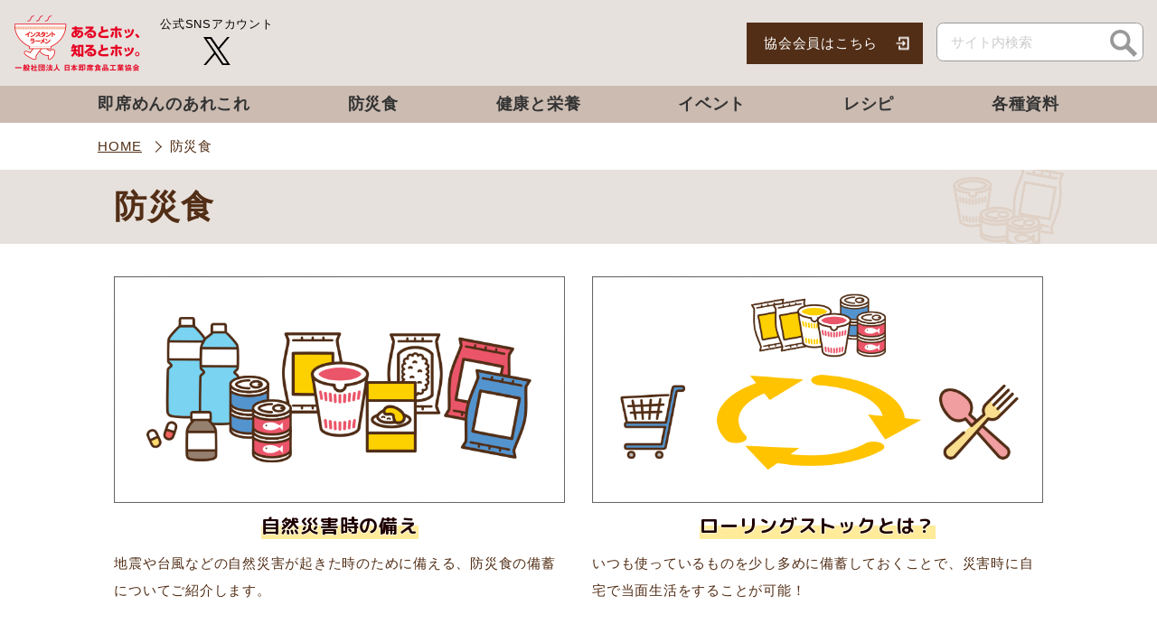

--- FILE ---
content_type: text/html; charset=UTF-8
request_url: https://www.instantramen.or.jp/bousai/
body_size: 8033
content:
<!DOCTYPE html>
<html lang="ja" class="no-js no-svg">
<head>
<meta charset="UTF-8">
<meta name="viewport" content="width=device-width, initial-scale=1">
<link rel="profile" href="http://gmpg.org/xfn/11">
<title>防災食 | インスタントラーメンナビ</title>

<!-- This site is optimized with the Yoast SEO plugin v11.4 - https://yoast.com/wordpress/plugins/seo/ -->
<meta name="description" content="自然災害時の備え 地震や台風などの自然災害が起きた時のために備える、防災食の備蓄についてご紹介します。 ローリングストックとは？ いつも使っているものを少し多めに備蓄しておくことで、災害時に自宅で当面生活をすることが可能！ 冊子で見る：本当に知ってる？防災食のこと"/>
<link rel="canonical" href="https://www.instantramen.or.jp/bousai/" />
<meta property="og:locale" content="ja_JP" />
<meta property="og:type" content="article" />
<meta property="og:title" content="防災食 | インスタントラーメンナビ" />
<meta property="og:description" content="地震や台風などの自然災害が起きた時のために備える、防災食の備蓄についてご紹介します。" />
<meta property="og:url" content="https://www.instantramen.or.jp/bousai/" />
<meta property="og:site_name" content="インスタントラーメンナビ" />
<meta property="fb:app_id" content="876325742748965" />
<meta property="og:image" content="https://www.instantramen.or.jp/wp-content/uploads/2021/06/topics_banner_bousai.png" />
<meta property="og:image:secure_url" content="https://www.instantramen.or.jp/wp-content/uploads/2021/06/topics_banner_bousai.png" />
<meta property="og:image:width" content="800" />
<meta property="og:image:height" content="348" />
<meta name="twitter:card" content="summary_large_image" />
<meta name="twitter:description" content="自然災害時の備え 地震や台風などの自然災害が起きた時のために備える、防災食の備蓄についてご紹介します。 ローリングストックとは？ いつも使っているものを少し多めに備蓄しておくことで、災害時に自宅で当面生活をすることが可能！ 冊子で見る：本当に知ってる？防災食のこと" />
<meta name="twitter:title" content="防災食 | インスタントラーメンナビ" />
<meta name="twitter:image" content="https://www.instantramen.or.jp/wp-content/uploads/2021/06/topics_banner_bousai.png" />
<script type='application/ld+json' class='yoast-schema-graph yoast-schema-graph--main'>{"@context":"https://schema.org","@graph":[{"@type":"Organization","@id":"https://www.instantramen.or.jp/#organization","name":"","url":"https://www.instantramen.or.jp/","sameAs":[]},{"@type":"WebSite","@id":"https://www.instantramen.or.jp/#website","url":"https://www.instantramen.or.jp/","name":"\u30a4\u30f3\u30b9\u30bf\u30f3\u30c8\u30e9\u30fc\u30e1\u30f3\u30ca\u30d3","publisher":{"@id":"https://www.instantramen.or.jp/#organization"},"potentialAction":{"@type":"SearchAction","target":"https://www.instantramen.or.jp/?s={search_term_string}","query-input":"required name=search_term_string"}},{"@type":"WebPage","@id":"https://www.instantramen.or.jp/bousai/#webpage","url":"https://www.instantramen.or.jp/bousai/","inLanguage":"ja","name":"\u9632\u707d\u98df | \u30a4\u30f3\u30b9\u30bf\u30f3\u30c8\u30e9\u30fc\u30e1\u30f3\u30ca\u30d3","isPartOf":{"@id":"https://www.instantramen.or.jp/#website"},"image":{"@type":"ImageObject","@id":"https://www.instantramen.or.jp/bousai/#primaryimage","url":"https://www.instantramen.or.jp/wp-content/uploads/2021/06/topics_banner_bousai.png","width":800,"height":348},"primaryImageOfPage":{"@id":"https://www.instantramen.or.jp/bousai/#primaryimage"},"datePublished":"2021-06-23T09:51:31+00:00","dateModified":"2024-12-13T00:31:32+00:00","description":"\u81ea\u7136\u707d\u5bb3\u6642\u306e\u5099\u3048 \u5730\u9707\u3084\u53f0\u98a8\u306a\u3069\u306e\u81ea\u7136\u707d\u5bb3\u304c\u8d77\u304d\u305f\u6642\u306e\u305f\u3081\u306b\u5099\u3048\u308b\u3001\u9632\u707d\u98df\u306e\u5099\u84c4\u306b\u3064\u3044\u3066\u3054\u7d39\u4ecb\u3057\u307e\u3059\u3002 \u30ed\u30fc\u30ea\u30f3\u30b0\u30b9\u30c8\u30c3\u30af\u3068\u306f\uff1f \u3044\u3064\u3082\u4f7f\u3063\u3066\u3044\u308b\u3082\u306e\u3092\u5c11\u3057\u591a\u3081\u306b\u5099\u84c4\u3057\u3066\u304a\u304f\u3053\u3068\u3067\u3001\u707d\u5bb3\u6642\u306b\u81ea\u5b85\u3067\u5f53\u9762\u751f\u6d3b\u3092\u3059\u308b\u3053\u3068\u304c\u53ef\u80fd\uff01 \u518a\u5b50\u3067\u898b\u308b\uff1a\u672c\u5f53\u306b\u77e5\u3063\u3066\u308b\uff1f\u9632\u707d\u98df\u306e\u3053\u3068"}]}</script>
<!-- / Yoast SEO plugin. -->

<link rel='dns-prefetch' href='//s.w.org' />
		<script type="text/javascript">
			window._wpemojiSettings = {"baseUrl":"https:\/\/s.w.org\/images\/core\/emoji\/12.0.0-1\/72x72\/","ext":".png","svgUrl":"https:\/\/s.w.org\/images\/core\/emoji\/12.0.0-1\/svg\/","svgExt":".svg","source":{"concatemoji":"https:\/\/www.instantramen.or.jp\/wp-includes\/js\/wp-emoji-release.min.js?ver=d099d71b5bd5753174b997bef2e8ae9e"}};
			!function(e,a,t){var n,r,o,i=a.createElement("canvas"),p=i.getContext&&i.getContext("2d");function s(e,t){var a=String.fromCharCode;p.clearRect(0,0,i.width,i.height),p.fillText(a.apply(this,e),0,0);e=i.toDataURL();return p.clearRect(0,0,i.width,i.height),p.fillText(a.apply(this,t),0,0),e===i.toDataURL()}function c(e){var t=a.createElement("script");t.src=e,t.defer=t.type="text/javascript",a.getElementsByTagName("head")[0].appendChild(t)}for(o=Array("flag","emoji"),t.supports={everything:!0,everythingExceptFlag:!0},r=0;r<o.length;r++)t.supports[o[r]]=function(e){if(!p||!p.fillText)return!1;switch(p.textBaseline="top",p.font="600 32px Arial",e){case"flag":return s([55356,56826,55356,56819],[55356,56826,8203,55356,56819])?!1:!s([55356,57332,56128,56423,56128,56418,56128,56421,56128,56430,56128,56423,56128,56447],[55356,57332,8203,56128,56423,8203,56128,56418,8203,56128,56421,8203,56128,56430,8203,56128,56423,8203,56128,56447]);case"emoji":return!s([55357,56424,55356,57342,8205,55358,56605,8205,55357,56424,55356,57340],[55357,56424,55356,57342,8203,55358,56605,8203,55357,56424,55356,57340])}return!1}(o[r]),t.supports.everything=t.supports.everything&&t.supports[o[r]],"flag"!==o[r]&&(t.supports.everythingExceptFlag=t.supports.everythingExceptFlag&&t.supports[o[r]]);t.supports.everythingExceptFlag=t.supports.everythingExceptFlag&&!t.supports.flag,t.DOMReady=!1,t.readyCallback=function(){t.DOMReady=!0},t.supports.everything||(n=function(){t.readyCallback()},a.addEventListener?(a.addEventListener("DOMContentLoaded",n,!1),e.addEventListener("load",n,!1)):(e.attachEvent("onload",n),a.attachEvent("onreadystatechange",function(){"complete"===a.readyState&&t.readyCallback()})),(n=t.source||{}).concatemoji?c(n.concatemoji):n.wpemoji&&n.twemoji&&(c(n.twemoji),c(n.wpemoji)))}(window,document,window._wpemojiSettings);
		</script>
		<style type="text/css">
img.wp-smiley,
img.emoji {
	display: inline !important;
	border: none !important;
	box-shadow: none !important;
	height: 1em !important;
	width: 1em !important;
	margin: 0 .07em !important;
	vertical-align: -0.1em !important;
	background: none !important;
	padding: 0 !important;
}
</style>
	<link rel='stylesheet' id='wp-block-library-css'  href='https://www.instantramen.or.jp/wp-includes/css/dist/block-library/style.min.css?ver=d099d71b5bd5753174b997bef2e8ae9e' type='text/css' media='all' />
<link rel='stylesheet' id='wordpress-popular-posts-css-css'  href='https://www.instantramen.or.jp/wp-content/plugins/wordpress-popular-posts/public/css/wpp.css?ver=4.2.2' type='text/css' media='all' />
<script type='text/javascript'>
/* <![CDATA[ */
var wpp_params = {"sampling_active":"0","sampling_rate":"100","ajax_url":"https:\/\/www.instantramen.or.jp\/wp-json\/wordpress-popular-posts\/v1\/popular-posts\/","ID":"4523","token":"a882061bc1","debug":""};
/* ]]> */
</script>
<script type='text/javascript' src='https://www.instantramen.or.jp/wp-content/plugins/wordpress-popular-posts/public/js/wpp-4.2.0.min.js?ver=4.2.2'></script>
<link rel='https://api.w.org/' href='https://www.instantramen.or.jp/wp-json/' />
<link rel="EditURI" type="application/rsd+xml" title="RSD" href="https://www.instantramen.or.jp/xmlrpc.php?rsd" />
<link rel="wlwmanifest" type="application/wlwmanifest+xml" href="https://www.instantramen.or.jp/wp-includes/wlwmanifest.xml" /> 

<link rel='shortlink' href='https://www.instantramen.or.jp/?p=4523' />
<link rel="alternate" type="application/json+oembed" href="https://www.instantramen.or.jp/wp-json/oembed/1.0/embed?url=https%3A%2F%2Fwww.instantramen.or.jp%2Fbousai%2F" />
<link rel="alternate" type="text/xml+oembed" href="https://www.instantramen.or.jp/wp-json/oembed/1.0/embed?url=https%3A%2F%2Fwww.instantramen.or.jp%2Fbousai%2F&#038;format=xml" />
<style type="text/css"></style>
<!-- head -->
<link rel="stylesheet" href="https://www.instantramen.or.jp/wp-content/themes/ramen_navi/assets/style/style.css?ver=202412">
<link rel="stylesheet" href="https://www.instantramen.or.jp/wp-content/themes/ramen_navi/assets/style/base.css?ver=202412">
<link rel="stylesheet" href="https://www.instantramen.or.jp/wp-content/themes/ramen_navi/assets/style/recipe.css?202412">
<link rel="stylesheet" href="https://www.instantramen.or.jp/wp-content/themes/ramen_navi/assets/style/appearance.css?202512">

<script type="text/javascript" src="https://www.instantramen.or.jp/wp-content/themes/ramen_navi/assets/script/jquery-3.4.1.min.js"></script>



<script type="text/javascript" src="https://www.instantramen.or.jp/wp-content/themes/ramen_navi/assets/script/iziModal.min.js"></script> 
<script type="text/javascript" src="https://www.instantramen.or.jp/wp-content/themes/ramen_navi/assets/script/common.js?202412"></script>

	
	
	
	
<!-- Global site tag (gtag.js) - Google Analytics --> 
<script async src="https://www.googletagmanager.com/gtag/js?id=UA-63927166-1"></script> 
<script>
	window.dataLayer = window.dataLayer || [];
	function gtag(){dataLayer.push(arguments);}
	gtag('js', new Date());

	gtag('config', 'UA-63927166-1');
</script>
</head>

<body class="page-template-default page page-id-4523 page-parent">
<div id="root">
<header id="header" class="Header">
    <div class="Layout Header__logoArea">
        <div class="Layout__inner Header__logoAreaInner">
                        <p class="header__logo"> <a href="https://www.instantramen.or.jp" class="Header__logo"> <img src="/wp-content/themes/ramen_navi/assets/images/logo.png" alt="一般社団法人 日本即席食品工業協会 インスタントラーメンナビ"></a> </p>
                        <div class="Header__btnArea">
                
                <div class="Header__SnsImgArea">
                    <p class="Header__SnsTitle">公式SNSアカウント</p>
                    <a href="https://x.com/instantmen" target="_blank"> <img src="/wp-content/themes/ramen_navi/assets/images/icon_x.svg" alt="公式X"></a> </div>
                <div class="Header__burgerBtn js-spBurger" id="menu"></div>
            </div>
            <div class="Header__burgerArea js-burgerArea">
                <div class="navBody">
                    <div class="Header__loginArea">
                        <div class="Header__loginBtn"><a href="https://sokusekikaiin.com/" target="_blank" class="Header__loginLink">協会会員はこちら</a></div>
                    </div>
                    <div class="Header__searchInner">
                        <form role="search" method="get" class="search-form" action="https://www.instantramen.or.jp/">
                            <input type="search" id="search-box" class="Header__searchField" placeholder="サイト内検索" name="s" />
                            <button type="submit" class="Header__searchSubmit"></button>
                        </form>
</div>
<nav class="globalNav">
    <ul class="globalNavList">
        <li class="globalNavIitem"> <a href="https://www.instantramen.or.jp/know/"><span>即席めんのあれこれ</span></a>
            <button class="acOpen"><img src="/wp-content/themes/ramen_navi/assets/images/icon_minus.png" alt="開く"></button>
            <div class="megaMenu">
                <ul class="megaMenuList">
                    <li class="megaMenuItem"><a href="https://www.instantramen.or.jp/know/data/">グラフで見るインスタントラーメン</a></li>
                    <li class="megaMenuItem"><a href="https://www.instantramen.or.jp/know/process/">インスタントラーメンのできるまで</a></li>
                    <li class="megaMenuItem"><a href="https://www.instantramen.or.jp/know/history/">誕生と進化のストーリー</a></li>
                    <li class="megaMenuItem"><a href="https://www.instantramen.or.jp/know/examination/">調査結果で見るインスタントラーメン</a></li>
                </ul>
            </div>
        </li>
        <li class="globalNavIitem"> <a href="https://www.instantramen.or.jp/bousai/"><span>防災食</span></a>
            <button class="acOpen"><img src="/wp-content/themes/ramen_navi/assets/images/icon_minus.png" alt="開閉する"></button>
            <div class="megaMenu">
                <ul class="megaMenuList">
                    <li class="megaMenuItem"><a href="https://www.instantramen.or.jp/bousai/stockpile/">自然災害時の備え</a></li>
                    <li class="megaMenuItem"><a href="https://www.instantramen.or.jp/bousai/rolling-stock/">ローリングストックとは？</a></li>
                    <li class="megaMenuItem"><a href="https://my.ebook5.net/instantramen/bousai2024/" title="別ウィンドウを開きます" target="_blank" rel="noopener noreferrer">冊子で見る：防災食のこと</a></li>
                    <li class="megaMenuItem"><a href="https://youtu.be/LeW_6X__D3M?rel=0" title="別ウィンドウを開きます" target="_blank" rel="noopener noreferrer">動画で見る：災害時の即席めん活用術</a></li>
                </ul>
            </div>
        </li>
        <li class="globalNavIitem"> <a href="https://www.instantramen.or.jp/health/"><span>健康と栄養</span></a>
            <button class="acOpen"><img src="/wp-content/themes/ramen_navi/assets/images/icon_minus.png" alt="開閉する"></button>
            <div class="megaMenu">
                <ul class="megaMenuList">
                    <li class="megaMenuItem"><a href="https://www.instantramen.or.jp/health/nutrition/">カロリーと栄養</a></li>
                    <li class="megaMenuItem"><a href="https://www.instantramen.or.jp/health/lowsalt/">塩分が気になる方へ</a></li>
                    <li class="megaMenuItem"><a href="https://www.instantramen.or.jp/health/quality/">品質と安全</a></li>
                    <li class="megaMenuItem"><a href="https://www.instantramen.or.jp/health/additive/">添加物について</a></li>
                </ul>
            </div>
        </li>
        <li class="globalNavIitem"> <a href="https://www.instantramen.or.jp/event/"><span>イベント</span></a>
            <button class="acOpen"><img src="/wp-content/themes/ramen_navi/assets/images/icon_minus.png" alt="開閉する"></button>
            <div class="megaMenu">
              <ul class="megaMenuList">
				  <li class="megaMenuItem">
                  <a href="https://www.instantramen.or.jp/event_school/">
                  小学生レシピコンクール</a></li>
				  <li class="megaMenuItem">
                  <a href="https://www.instantramen.or.jp/taberepo5-result/">たべれぽ投稿キャンペーン</a></li>
                <li class="megaMenuItem"><a href="https://www.instantramen.or.jp/rally/">即席めんクイズラリー</a></li>
                <li class="megaMenuItem">
                  <a href="https://www.instantramen.or.jp/originalcontest/">                  オリジナル料理コンテスト</a></li>
                <li class="megaMenuItem"><a href="https://www.instantramen.or.jp/enjoy/bousaikokutai/">ぼうさいこくたい</a></li>
                <li class="megaMenuItem">
                  <a href="https://www.instantramen.or.jp/enjoy/hobbycook2025/">                  ホビークッキングフェア</a></li>
                
              </ul>
            </div>
        </li>
        <li class="globalNavIitem"> <a href="https://www.instantramen.or.jp/recipe/"><span>レシピ</span></a>
            <button class="acOpen"><img src="/wp-content/themes/ramen_navi/assets/images/icon_minus.png" alt="開閉する"></button>
            <div class="megaMenu">
                <ul class="megaMenuList">
                    <li class="megaMenuItem"><a href="https://www.instantramen.or.jp/kurashirurecipe/">美味しいレシピ動画公開中！</a></li>
					<li class="megaMenuItem"><a href="https://www.instantramen.or.jp/wp-content/themes/ramen_navi/assets/images/recipe/recipebook_06.pdf" title="PDFを開きます" target="_blank" rel="noopener noreferrer">簡単おいしいアレンジレシピNO.6</a></li>
                    <li class="megaMenuItem"><a href="https://www.instantramen.or.jp/wp-content/themes/ramen_navi/assets/images/recipe/recipebook_05.pdf" title="PDFを開きます" target="_blank" rel="noopener noreferrer">簡単おいしいアレンジレシピNO.5</a></li>
                    <li class="megaMenuItem"><a href="https://www.instantramen.or.jp/wp-content/themes/ramen_navi/assets/images/recipe/recipebook_04.pdf" title="PDFを開きます" target="_blank" rel="noopener noreferrer">簡単おいしいアレンジレシピNO.4</a></li>
                    <li class="megaMenuItem"><a href="https://www.instantramen.or.jp/wp-content/themes/ramen_navi/assets/images/recipe/recipebook_03.pdf" title="PDFを開きます" target="_blank" rel="noopener noreferrer">簡単おいしいアレンジレシピNO.3</a></li>
                    <li class="megaMenuItem"><a href="https://www.instantramen.or.jp/wp-content/themes/ramen_navi/assets/images/recipe/recipebook_02.pdf" title="PDFを開きます" target="_blank" rel="noopener noreferrer">簡単おいしいアレンジレシピNO.2</a></li>
                    <li class="megaMenuItem"><a href="https://www.instantramen.or.jp/wp-content/themes/ramen_navi/assets/images/recipe/recipebook_01.pdf" title="PDFを開きます" target="_blank" rel="noopener noreferrer">簡単おいしいアレンジレシピNO.1</a></li>
                    <li class="megaMenuItem"><a href="https://www.instantramen.or.jp/recipe/#AnchorRecipe">レシピ検索</a></li>
                </ul>
            </div>
        </li>
        <li class="globalNavIitem"> <a href="https://www.instantramen.or.jp/document/"><span>各種資料</span></a> </li>
    </ul>
</nav><p class="navLinkAbout"><a href="/about/">日本即席食品工業協会について</a></p>
                    <div class="Header__SnsImgArea">
                        <p class="Header__SnsTitle">公式SNSアカウント</p>
                        <a href="https://x.com/instantmen" target="_blank"> <img src="/wp-content/themes/ramen_navi/assets/images/icon_x.svg" alt="公式X"> </a> </div>
                </div>
            </div>
        </div>
    </div>
        <nav class="globalNav">
    <ul class="globalNavList">
        <li class="globalNavIitem"> <a href="https://www.instantramen.or.jp/know/"><span>即席めんのあれこれ</span></a>
            <button class="acOpen"><img src="/wp-content/themes/ramen_navi/assets/images/icon_minus.png" alt="開く"></button>
            <div class="megaMenu">
                <ul class="megaMenuList">
                    <li class="megaMenuItem"><a href="https://www.instantramen.or.jp/know/data/">グラフで見るインスタントラーメン</a></li>
                    <li class="megaMenuItem"><a href="https://www.instantramen.or.jp/know/process/">インスタントラーメンのできるまで</a></li>
                    <li class="megaMenuItem"><a href="https://www.instantramen.or.jp/know/history/">誕生と進化のストーリー</a></li>
                    <li class="megaMenuItem"><a href="https://www.instantramen.or.jp/know/examination/">調査結果で見るインスタントラーメン</a></li>
                </ul>
            </div>
        </li>
        <li class="globalNavIitem"> <a href="https://www.instantramen.or.jp/bousai/"><span>防災食</span></a>
            <button class="acOpen"><img src="/wp-content/themes/ramen_navi/assets/images/icon_minus.png" alt="開閉する"></button>
            <div class="megaMenu">
                <ul class="megaMenuList">
                    <li class="megaMenuItem"><a href="https://www.instantramen.or.jp/bousai/stockpile/">自然災害時の備え</a></li>
                    <li class="megaMenuItem"><a href="https://www.instantramen.or.jp/bousai/rolling-stock/">ローリングストックとは？</a></li>
                    <li class="megaMenuItem"><a href="https://my.ebook5.net/instantramen/bousai2024/" title="別ウィンドウを開きます" target="_blank" rel="noopener noreferrer">冊子で見る：防災食のこと</a></li>
                    <li class="megaMenuItem"><a href="https://youtu.be/LeW_6X__D3M?rel=0" title="別ウィンドウを開きます" target="_blank" rel="noopener noreferrer">動画で見る：災害時の即席めん活用術</a></li>
                </ul>
            </div>
        </li>
        <li class="globalNavIitem"> <a href="https://www.instantramen.or.jp/health/"><span>健康と栄養</span></a>
            <button class="acOpen"><img src="/wp-content/themes/ramen_navi/assets/images/icon_minus.png" alt="開閉する"></button>
            <div class="megaMenu">
                <ul class="megaMenuList">
                    <li class="megaMenuItem"><a href="https://www.instantramen.or.jp/health/nutrition/">カロリーと栄養</a></li>
                    <li class="megaMenuItem"><a href="https://www.instantramen.or.jp/health/lowsalt/">塩分が気になる方へ</a></li>
                    <li class="megaMenuItem"><a href="https://www.instantramen.or.jp/health/quality/">品質と安全</a></li>
                    <li class="megaMenuItem"><a href="https://www.instantramen.or.jp/health/additive/">添加物について</a></li>
                </ul>
            </div>
        </li>
        <li class="globalNavIitem"> <a href="https://www.instantramen.or.jp/event/"><span>イベント</span></a>
            <button class="acOpen"><img src="/wp-content/themes/ramen_navi/assets/images/icon_minus.png" alt="開閉する"></button>
            <div class="megaMenu">
              <ul class="megaMenuList">
				  <li class="megaMenuItem">
                  <a href="https://www.instantramen.or.jp/event_school/">
                  小学生レシピコンクール</a></li>
				  <li class="megaMenuItem">
                  <a href="https://www.instantramen.or.jp/taberepo5-result/">たべれぽ投稿キャンペーン</a></li>
                <li class="megaMenuItem"><a href="https://www.instantramen.or.jp/rally/">即席めんクイズラリー</a></li>
                <li class="megaMenuItem">
                  <a href="https://www.instantramen.or.jp/originalcontest/">                  オリジナル料理コンテスト</a></li>
                <li class="megaMenuItem"><a href="https://www.instantramen.or.jp/enjoy/bousaikokutai/">ぼうさいこくたい</a></li>
                <li class="megaMenuItem">
                  <a href="https://www.instantramen.or.jp/enjoy/hobbycook2025/">                  ホビークッキングフェア</a></li>
                
              </ul>
            </div>
        </li>
        <li class="globalNavIitem"> <a href="https://www.instantramen.or.jp/recipe/"><span>レシピ</span></a>
            <button class="acOpen"><img src="/wp-content/themes/ramen_navi/assets/images/icon_minus.png" alt="開閉する"></button>
            <div class="megaMenu">
                <ul class="megaMenuList">
                    <li class="megaMenuItem"><a href="https://www.instantramen.or.jp/kurashirurecipe/">美味しいレシピ動画公開中！</a></li>
					<li class="megaMenuItem"><a href="https://www.instantramen.or.jp/wp-content/themes/ramen_navi/assets/images/recipe/recipebook_06.pdf" title="PDFを開きます" target="_blank" rel="noopener noreferrer">簡単おいしいアレンジレシピNO.6</a></li>
                    <li class="megaMenuItem"><a href="https://www.instantramen.or.jp/wp-content/themes/ramen_navi/assets/images/recipe/recipebook_05.pdf" title="PDFを開きます" target="_blank" rel="noopener noreferrer">簡単おいしいアレンジレシピNO.5</a></li>
                    <li class="megaMenuItem"><a href="https://www.instantramen.or.jp/wp-content/themes/ramen_navi/assets/images/recipe/recipebook_04.pdf" title="PDFを開きます" target="_blank" rel="noopener noreferrer">簡単おいしいアレンジレシピNO.4</a></li>
                    <li class="megaMenuItem"><a href="https://www.instantramen.or.jp/wp-content/themes/ramen_navi/assets/images/recipe/recipebook_03.pdf" title="PDFを開きます" target="_blank" rel="noopener noreferrer">簡単おいしいアレンジレシピNO.3</a></li>
                    <li class="megaMenuItem"><a href="https://www.instantramen.or.jp/wp-content/themes/ramen_navi/assets/images/recipe/recipebook_02.pdf" title="PDFを開きます" target="_blank" rel="noopener noreferrer">簡単おいしいアレンジレシピNO.2</a></li>
                    <li class="megaMenuItem"><a href="https://www.instantramen.or.jp/wp-content/themes/ramen_navi/assets/images/recipe/recipebook_01.pdf" title="PDFを開きます" target="_blank" rel="noopener noreferrer">簡単おいしいアレンジレシピNO.1</a></li>
                    <li class="megaMenuItem"><a href="https://www.instantramen.or.jp/recipe/#AnchorRecipe">レシピ検索</a></li>
                </ul>
            </div>
        </li>
        <li class="globalNavIitem"> <a href="https://www.instantramen.or.jp/document/"><span>各種資料</span></a> </li>
    </ul>
</nav>    </header>
<main id="main">
  <div class="Breadcrumb">
        <ul>
      <li> <a href="https://www.instantramen.or.jp">HOME</a> </li>
            <li>
        防災食      </li>
    </ul>
  </div>
<article class="l-contentBody catBousai">
	<div class="pageTitleWrap">
		<h1 class="pageTitle">防災食</h1>
	</div>

	<div class="Layout CategoryTop">
		<div class="Layout__content l-lower2nd">
						
<div class="contentList">
<!-- 自然災害時の備え -->
<article class="contentListItem">
<h2 class="listItem__ttl"><span class="marker">自然災害時の備え</span></h2>
<div class="listItem__image"><a href="/bousai/stockpile/"><img src="/wp-content/themes/ramen_navi/assets/images/bousai/thumb_stockpile.png" alt=""></a></div>
<div class="listItem__description">
<p>地震や台風などの自然災害が起きた時のために備える、防災食の備蓄についてご紹介します。</p>
</div>
</article>
<!-- // 自然災害時の備え -->
<!-- ローリングストックとは？ -->
<article class="contentListItem">
<h2 class="listItem__ttl"><span class="marker">ローリングストックとは？</span></h2>
<div class="listItem__image"><a href="/bousai/rolling-stock"><img src="/wp-content/themes/ramen_navi/assets/images/bousai/thumb_stock.png" alt="ローリングストックとは？"></a></div>
<div class="listItem__description">
<p>いつも使っているものを少し多めに備蓄しておくことで、災害時に自宅で当面生活をすることが可能！</p>
</div>
</article>
<!-- // ローリングストックとは？ -->
<!-- 本当に知ってる？防災食のこと -->
<article class="contentListItem contentListItem--pdf">
<h2 class="listItem__ttl"><span class="marker">冊子で見る：本当に知ってる？防災食のこと</span></h2>
<div class="listItem__image"><a href="https://my.ebook5.net/instantramen/bousai2024/" target="_blank" rel="noopener noreferrer"><img src="/wp-content/themes/ramen_navi/assets/images/document/thumb_bousai2024.jpg" alt=""></a></div>
<div class="listItem__description">
<p>防災食活用のおススメや災害からいのちを守るための日頃の備えをご紹介します。</p>
</div>
</article>
<!-- // 本当に知ってる？防災食のこと -->
<!-- 動画で見る災害時の即席めん活用術 -->
<article class="contentListItem contentListItem--youtube">
<h2 class="listItem__ttl"><span class="marker">動画で見る：災害時の即席めん活用術</span></h2>
<div class="listItem__image"><a href="https://youtu.be/LeW_6X__D3M?si=P-UVkSsYrYHqa0Fg" target="_blank" rel="noopener noreferrer"><img src="/wp-content/themes/ramen_navi/assets/images/bousai/thumb_rolling-stock.png" alt=""></a></div>
<div class="listItem__description">
<p>管理栄養士・栄養士と考える「防災食」のこれからをご紹介します。</p>
</div>
</article>
<!-- // 動画で見る災害時の即席めん活用術 -->
</div>
					</div>
	</div>
</article>

<script type='text/javascript' src='https://www.instantramen.or.jp/wp-includes/js/wp-embed.min.js?ver=d099d71b5bd5753174b997bef2e8ae9e'></script>


</main>
<!-- /#main -->


<footer class="footer contentsWrapper">
	<div class="footerInner">
		<div class="footerGrid">
		<p class="footerBox footerLogo">
			<a href="/"><img src="/wp-content/themes/ramen_navi/assets/images/logo_footer.svg" alt="一般社団法人 日本即席食品工業協会 インスタントラーメンナビ"></a></p>
		<div class="footerBox aboutLink">
			<h2 class="footerTitle"><a href="/about/">日本即席食品工業協会について</a></h2>
			<div class="footerBoxList">
			<ul>
				<li><p class="bar"><a href="/about/organization/">基本情報</a></p>
					<ul class="footerBoxLowerList">
						<li class="dot"><a href="/about/member02/">会員名簿</a></li>
						<li class="dot"><a href="/about/member01/">役員名簿</a></li>
						<li class="dot"><a href="/wp-content/themes/ramen_navi/assets/images/organization/articlesofincorporation.pdf" target="_blank" rel="noopener noreferrer">定款</a></li>
						<li class="dot"><a href="/wp-content/themes/ramen_navi/assets/images/organization/generalmeeting.pdf" target="_blank" rel="noopener noreferrer">総会資料</a></li>
					</ul>
				</li>
				<li class="bar single"><a href="/about/message/">新理事長就任挨拶</a></li>
			</ul>
			<ul>
				<li class="bar single"><a href="https://my.ebook5.net/instantramen/60years/" target="_blank" rel="noopener noreferrer">60年のあゆみ</a></li>
				<li><p class="bar"><a href="/about/50thhistory/">競争と協調の50年</a></p>
					<ul class="footerBoxLowerList">
						<li class="dot"><a href="/instantramen_data/about/50thhistory/00_contents.pdf" target="_blank" rel="noopener noreferrer">本編</a></li>
						<li class="dot"><a href="/instantramen_data/about/50thhistory/00_document.pdf" target="_blank" rel="noopener noreferrer">資料</a></li>
					</ul>
				</li>
			</ul>
		</div>
		</div>
		<div class="footerBox torikumiLink">
			<h2 class="footerTitle"><a href="/about/#torikumi">協会の取り組み</a></h2>
			<ul>
				<li class="bar"><a href="https://my.ebook5.net/instantramen/visionstatement/" target="_blank" rel="noopener noreferrer">ビジョンステートメント</a></li>
				<li class="bar"><a href="/about/action-plan/">物流の適正化・生産性向上に向けた<span>即席めん業界の自主行動計画</span></a></li>
				<li class="bar"><a href="/about/logistics/">即席めん業界における物流標準化<span>ガイドライン</span></a></li>
				<li class="bar"><a href="/about/environment/">環境対策自主行動計画</a></li>
				<li class="bar"><a href="/about/customer/declaration/">消費者志向自主宣言</a></li>
				<li class="bar"><a href="/about/health/">即席めんにおける「健康と栄養」の取組方針について</a></li>
			</ul>
		</div>
		<div class="footerBox otherLink">
			<ul>
				<li class="bar"><a href="/privacy/">運用方針</a></li>
				<li class="bar"><a href="/link/">関連リンク</a></li>
				<li class="bar"><a href="/news/">NEWS一覧</a></li>
				<li class="bar"><a href="https://x.com/instantmen" target="_blank" rel="noopener noreferrer">公式X</a></li>
				<li class="bar contactLink"><a href="/form/">お問い合わせ</a></li>
			</ul>
		</div>      
	</div>
	<small class="copyRight">Copyright©︎一般社団法人 日本即席食品工業協会</small>
	<p class="btnBack"><a href="#"><span class="dli-chevron-up"></span>
		BACK TO TOP</a></p>
	</div>
</footer>
<!-- /.Footer -->


</div>
<!-- /#root -->

<link href="//fonts.googleapis.com/css?family=M+PLUS+Rounded+1c:500,700&display=swap&subset=japanese" rel="stylesheet">

<script>
$(function() {
	let $snsBtnFb, $snsBtnTw, $snsBtnLn, linkFb, linkTw, linkLn, pageURL, pageTitle;
	$snsBtnFb = $('.Footer_snsLink.-facebook');
	$snsBtnTw = $('.Footer_snsLink.-twitter');
	pageURL = location.href ;
	pageTitle = encodeURI(document.title);
	linkFb = 'http://www.facebook.com/sharer.php?u=' + pageURL;
	linkTw = 'http://twitter.com/share?url=' + pageURL + '&text=' + pageTitle;
	$snsBtnFb.attr('href', linkFb);
	$snsBtnTw.attr('href', linkTw);
});


function moveotherLinkForMobile() {
		var mobileWidth = 768; 
		if (window.innerWidth <= mobileWidth) {
			var otherLink = document.querySelector(".otherLink");
			var torikumiLink = document.querySelector(".torikumiLink");
			
			if (otherLink && torikumiLink) {
				torikumiLink.parentNode.insertBefore(otherLink, torikumiLink.nextElementSibling);
			}
		}
	}
	window.addEventListener('resize', moveotherLinkForMobile);
	window.addEventListener('load', moveotherLinkForMobile);
</script>

</body>
</html>


--- FILE ---
content_type: text/css
request_url: https://www.instantramen.or.jp/wp-content/themes/ramen_navi/assets/style/style.css?ver=202412
body_size: 80912
content:
@charset "UTF-8";
/*
	Theme Name: ramen_navi
	Author: em.inc
	Version:
*/ :root {
    --font01: 'M PLUS Rounded 1c', sans-serif;
    --col-brown01: #452f1d;
    --headerH: 75px;
}
/*!
 * ress.css • v1.2.2
 * MIT License
 * github.com/filipelinhares/ress
 */
/* # =================================================================
   # Global selectors
   # ================================================================= */
html {
    -webkit-box-sizing: border-box;
    box-sizing: border-box;
    overflow-y: scroll;
    -webkit-text-size-adjust: 100%;
}
*, ::before, ::after {
    background-repeat: no-repeat;
    -webkit-box-sizing: inherit;
    box-sizing: inherit;
}
::before, ::after {
    text-decoration: inherit;
    vertical-align: inherit;
}
* {
    padding: 0;
    margin: 0;
}
/* # =================================================================
   # General elements
   # ================================================================= */
/* Add the correct display in iOS 4-7.*/
audio:not([controls]) {
    display: none;
    height: 0;
}
hr {
    overflow: visible;
    /* Show the overflow in Edge and IE */
}
/*
* Correct `block` display not defined for any HTML5 element in IE 8/9
* Correct `block` display not defined for `details` or `summary` in IE 10/11
* and Firefox
* Correct `block` display not defined for `main` in IE 11
*/
article, aside, details, figcaption, figure, footer, header, main, menu, nav, section, summary {
    display: block;
}
summary {
    display: list-item;
    /* Add the correct display in all browsers */
}
small {
    font-size: 80%;
    /* Set font-size to 80% in `small` elements */
}
[hidden], template {
    display: none;
    /* Add the correct display in IE */
}
abbr[title] {
    border-bottom: 1px dotted;
    /* Add a bordered underline effect in all browsers */
    text-decoration: none;
    /* Remove text decoration in Firefox 40+ */
}
a {
    background-color: transparent;
    /* Remove the gray background on active links in IE 10 */
    -webkit-text-decoration-skip: objects;
    /* Remove gaps in links underline in iOS 8+ and Safari 8+ */
}
a:active, a:hover {
    outline-width: 0;
    /* Remove the outline when hovering in all browsers */
}
code, kbd, pre, samp {
    font-family: monospace, monospace;
    /* Specify the font family of code elements */
}
b, strong {
    font-weight: bolder;
    /* Correct style set to `bold` in Edge 12+, Safari 6.2+, and Chrome 18+ */
}
dfn {
    font-style: italic;
    /* Address styling not present in Safari and Chrome */
}
/* Address styling not present in IE 8/9 */
mark {
    background-color: #ff0;
    color: #000;
}
/* https://gist.github.com/unruthless/413930 */
sub, sup {
    font-size: 75%;
    line-height: 0;
    position: relative;
    vertical-align: baseline;
}
sub {
    bottom: -0.25em;
}
sup {
    top: -0.5em;
}
/* # =================================================================
   # Forms
   # ================================================================= */
input {
    border-radius: 0;
}
/* Apply cursor pointer to button elements */
button, [type="button"], [type="reset"], [type="submit"], [role="button"] {
    cursor: pointer;
}
/* Replace pointer cursor in disabled elements */
[disabled] {
    cursor: default;
}
[type="number"] {
    width: auto;
    /* Firefox 36+ */
}
[type="search"] {
    -webkit-appearance: textfield;
    /* Safari 8+ */
}
[type="search"]::-webkit-search-cancel-button, [type="search"]::-webkit-search-decoration {
    -webkit-appearance: none;
    /* Safari 8 */
}
textarea {
    overflow: auto;
    /* Internet Explorer 11+ */
    resize: vertical;
    /* Specify textarea resizability */
}
button, input, optgroup, select, textarea {
    font: inherit;
    /* Specify font inheritance of form elements */
}
optgroup {
    font-weight: bold;
    /* Restore the font weight unset by the previous rule. */
}
button {
    overflow: visible;
    /* Address `overflow` set to `hidden` in IE 8/9/10/11 */
}
/* Remove inner padding and border in Firefox 4+ */
button::-moz-focus-inner, [type="button"]::-moz-focus-inner, [type="reset"]::-moz-focus-inner, [type="submit"]::-moz-focus-inner {
    border-style: none;
    padding: 0;
}
/* Replace focus style removed in the border reset above */
button:-moz-focusring, [type="button"]::-moz-focus-inner, [type="reset"]::-moz-focus-inner, [type="submit"]::-moz-focus-inner {
    outline: 1px dotted ButtonText;
}
button, html [type="button"], [type="reset"], [type="submit"] {
    -webkit-appearance: button;
    /* Correct the inability to style clickable types in iOS */
}
button, select {
    text-transform: none;
    /* Firefox 40+, Internet Explorer 11- */
}
/* Remove the default button styling in all browsers */
button, input, select, textarea {
    background-color: transparent;
    border-style: none;
    color: inherit;
}
/* Style select like a standard input */
select {
    -moz-appearance: none;
    /* Firefox 36+ */
    -webkit-appearance: none;
    /* Chrome 41+ */
}
select::-ms-expand {
    display: none;
    /* Internet Explorer 11+ */
}
select::-ms-value {
    color: currentColor;
    /* Internet Explorer 11+ */
}
legend {
    border: 0;
    /* Correct `color` not being inherited in IE 8/9/10/11 */
    color: inherit;
    /* Correct the color inheritance from `fieldset` elements in IE */
    display: table;
    /* Correct the text wrapping in Edge and IE */
    max-width: 100%;
    /* Correct the text wrapping in Edge and IE */
    white-space: normal;
    /* Correct the text wrapping in Edge and IE */
}
::-webkit-file-upload-button {
    -webkit-appearance: button;
    /* Correct the inability to style clickable types in iOS and Safari */
    font: inherit;
    /* Change font properties to `inherit` in Chrome and Safari */
}
[type="search"] {
    -webkit-appearance: textfield;
    /* Correct the odd appearance in Chrome and Safari */
    outline-offset: -2px;
    /* Correct the outline style in Safari */
}
/* # =================================================================
   # Specify media element style
   # ================================================================= */
img {
    border-style: none;
    /* Remove border when inside `a` element in IE 8/9/10 */
}
/* Add the correct vertical alignment in Chrome, Firefox, and Opera */
progress {
    vertical-align: baseline;
}
svg:not(:root) {
    overflow: hidden;
    /* Internet Explorer 11- */
}
audio, canvas, progress, video {
    display: inline-block;
    /* Internet Explorer 11+, Windows Phone 8.1+ */
}
/* # =================================================================
   # Accessibility
   # ================================================================= */
/* Specify the progress cursor of updating elements */
[aria-busy="true"] {
    cursor: progress;
}
/* Specify the pointer cursor of trigger elements */
[aria-controls] {
    cursor: pointer;
}
/* Specify the unstyled cursor of disabled, not-editable, or otherwise inoperable elements */
[aria-disabled] {
    cursor: default;
}
/* # =================================================================
   # Selection
   # ================================================================= */
/* Specify text selection background color and omit drop shadow */ ::-moz-selection {
    background-color: #b3d4fc;
    /* Required when declaring ::selection */
    color: #000;
    text-shadow: none;
}
::selection {
    background-color: #b3d4fc;
    /* Required when declaring ::selection */
    color: #000;
    text-shadow: none;
}
/*
* iziModal | v1.6.0
* http://izimodal.marcelodolce.com
* by Marcelo Dolce.
*/
.iziModal {
    display: none;
    position: fixed;
    top: 0;
    bottom: 0;
    left: 0;
    right: 0;
    margin: auto;
    background: #FFF;
    -webkit-box-shadow: 0 0 8px rgba(0, 0, 0, 0.3);
    box-shadow: 0 0 8px rgba(0, 0, 0, 0.3);
    -webkit-transition: margin-top 0.3s ease, height 0.3s ease;
    transition: margin-top 0.3s ease, height 0.3s ease;
    -webkit-transform: translateZ(0);
    transform: translateZ(0);
    -webkit-box-sizing: border-box;
    box-sizing: border-box;
}
.iziModal * {
    -webkit-box-sizing: border-box;
    box-sizing: border-box;
    -webkit-font-smoothing: antialiased;
}
.iziModal::after {
    content: '';
    width: 100%;
    height: 0px;
    opacity: 0;
    position: absolute;
    left: 0;
    bottom: 0;
    z-index: 1;
    background: -webkit-gradient(linear, left top, left bottom, from(rgba(0, 0, 0, 0)), to(rgba(0, 0, 0, 0.35)));
    background: linear-gradient(to bottom, rgba(0, 0, 0, 0) 0%, rgba(0, 0, 0, 0.35) 100%);
    filter: progid:DXImageTransform.Microsoft.gradient(startColorstr='#00000000', endColorstr='#59000000', GradientType=0);
    -webkit-transition: height 0.3s ease-in-out, opacity 0.3s ease-in-out;
    transition: height 0.3s ease-in-out, opacity 0.3s ease-in-out;
    pointer-events: none;
}
.iziModal.hasShadow::after {
    height: 30px;
    opacity: 1;
}
.iziModal .iziModal-progressbar {
    position: absolute;
    left: 0;
    top: 0px;
    width: 100%;
    z-index: 1;
}
.iziModal .iziModal-progressbar > div {
    height: 2px;
    width: 100%;
}
.iziModal .iziModal-header {
    background: #88A0B9;
    padding: 14px 18px 15px 18px;
    -webkit-box-shadow: inset 0 -10px 15px -12px rgba(0, 0, 0, 0.3), 0 0 0px #555;
    box-shadow: inset 0 -10px 15px -12px rgba(0, 0, 0, 0.3), 0 0 0px #555;
    overflow: hidden;
    position: relative;
    z-index: 10;
}
.iziModal .iziModal-header-icon {
    font-size: 40px;
    color: rgba(255, 255, 255, 0.5);
    padding: 0 15px 0 0;
    margin: 0;
    float: left;
}
.iziModal .iziModal-header-title {
    color: #FFF;
    font-size: 18px;
    font-weight: 600;
    line-height: 1.3;
}
.iziModal .iziModal-header-subtitle {
    color: rgba(255, 255, 255, 0.6);
    font-size: 12px;
    line-height: 1.45;
}
.iziModal .iziModal-header-title, .iziModal .iziModal-header-subtitle {
    display: block;
    margin: 0;
    padding: 0;
    font-family: 'Lato', Arial;
    white-space: nowrap;
    overflow: hidden;
    text-overflow: ellipsis;
    text-align: left;
}
.iziModal .iziModal-header-buttons {
    position: absolute;
    top: 50%;
    right: 10px;
    margin: -17px 0 0 0;
}
.iziModal .iziModal-button {
    display: block;
    float: right;
    z-index: 2;
    outline: none;
    height: 34px;
    width: 34px;
    border: 0;
    padding: 0;
    margin: 0;
    opacity: 0.3;
    border-radius: 50%;
    -webkit-transition: opacity 0.5s ease, -webkit-transform 0.5s cubic-bezier(0.16, 0.81, 0.32, 1);
    transition: opacity 0.5s ease, -webkit-transform 0.5s cubic-bezier(0.16, 0.81, 0.32, 1);
    transition: transform 0.5s cubic-bezier(0.16, 0.81, 0.32, 1), opacity 0.5s ease;
    transition: transform 0.5s cubic-bezier(0.16, 0.81, 0.32, 1), opacity 0.5s ease, -webkit-transform 0.5s cubic-bezier(0.16, 0.81, 0.32, 1);
    background-size: 67% !important;
    -webkit-tap-highlight-color: rgba(0, 0, 0, 0);
    -webkit-tap-highlight-color: transparent;
    /* For some Androids */
}
.iziModal .iziModal-button-close {
    background: url("[data-uri]") no-repeat 50% 50%;
}
.iziModal .iziModal-button-fullscreen {
    background: url("[data-uri]") no-repeat 50% 50%;
}
.iziModal.isFullscreen .iziModal-button-fullscreen {
    background: url("[data-uri]") no-repeat 50% 50%;
}
.iziModal .iziModal-button-close:hover {
    -webkit-transform: rotate(180deg);
    transform: rotate(180deg);
}
.iziModal .iziModal-button:hover {
    opacity: 0.8;
}
.iziModal .iziModal-header.iziModal-noSubtitle {
    height: auto;
    padding: 10px 15px 12px 15px;
}
.iziModal .iziModal-header.iziModal-noSubtitle .iziModal-header-icon {
    font-size: 23px;
    padding-right: 13px;
}
.iziModal .iziModal-header.iziModal-noSubtitle .iziModal-header-title {
    font-size: 15px;
    margin: 3px 0 0 0;
    font-weight: 400;
}
.iziModal .iziModal-header.iziModal-noSubtitle .iziModal-header-buttons {
    right: 6px;
    margin: -16px 0 0 0;
}
.iziModal .iziModal-header.iziModal-noSubtitle .iziModal-button {
    height: 30px;
    width: 30px;
}
/* RTL */
.iziModal-rtl {
    direction: rtl;
}
.iziModal-rtl .iziModal-header {
    padding: 14px 18px 15px 40px;
}
.iziModal-rtl .iziModal-header-icon {
    float: right;
    padding: 0 0 0 15px;
}
.iziModal-rtl .iziModal-header-buttons {
    right: initial;
    left: 10px;
}
.iziModal-rtl .iziModal-button {
    float: left;
}
.iziModal-rtl .iziModal-header-title, .iziModal-rtl .iziModal-header-subtitle {
    text-align: right;
    font-family: Tahoma, 'Lato', Arial;
    font-weight: 500;
}
.iziModal-rtl .iziModal-header.iziModal-noSubtitle {
    padding: 10px 15px 12px 40px;
}
.iziModal-rtl .iziModal-header.iziModal-noSubtitle .iziModal-header-icon {
    padding: 0 0 0 13px;
}
/* LIGHT THEME */
.iziModal.iziModal-light .iziModal-header-icon {
    color: rgba(0, 0, 0, 0.5);
}
.iziModal.iziModal-light .iziModal-header-title {
    color: #000;
}
.iziModal.iziModal-light .iziModal-header-subtitle {
    color: rgba(0, 0, 0, 0.6);
}
.iziModal.iziModal-light .iziModal-button-close {
    background: url("[data-uri]") no-repeat 50% 50%;
}
.iziModal.iziModal-light .iziModal-button-fullscreen {
    background: url("[data-uri]") no-repeat 50% 50%;
}
.iziModal.iziModal-light.isFullscreen .iziModal-button-fullscreen {
    background: url("[data-uri]") no-repeat 50% 50%;
}
.iziModal .iziModal-loader {
    background: #FFF url([data-uri]) no-repeat 50% 50%;
    position: absolute;
    left: 0;
    right: 0;
    top: 0;
    bottom: 0;
    z-index: 9;
}
.iziModal .iziModal-content-loader {
    background: url([data-uri]) no-repeat 50% 50%;
}
.iziModal .iziModal-content:before, .iziModal .iziModal-content:after {
    content: '';
    display: table;
}
.iziModal .iziModal-content:after {
    clear: both;
}
.iziModal .iziModal-content {
    zoom: 1;
    width: 100%;
    -webkit-overflow-scrolling: touch;
}
.iziModal .iziModal-wrap {
    width: 100%;
    position: relative;
    -webkit-overflow-scrolling: touch;
}
.iziModal .iziModal-iframe {
    border: 0;
    margin: 0 0 -6px 0;
    width: 100%;
    -webkit-transition: height 0.3s ease;
    transition: height 0.3s ease;
}
.iziModal-overlay {
    display: block;
    position: fixed;
    top: 0;
    left: 0;
    height: 100%;
    width: 100%;
}
.iziModal-navigate {
    position: fixed;
    left: 0;
    right: 0;
    top: 0;
    bottom: 0;
    pointer-events: none;
}
.iziModal-navigate-caption {
    position: absolute;
    left: 10px;
    top: 10px;
    color: white;
    line-height: 16px;
    font-size: 9px;
    font-family: 'Lato', Arial;
    letter-spacing: 0.1em;
    text-indent: 0;
    text-align: center;
    width: 70px;
    padding: 5px 0;
    text-transform: uppercase;
    display: none;
}
.iziModal-navigate-caption::before, .iziModal-navigate-caption::after {
    position: absolute;
    top: 2px;
    width: 20px;
    height: 20px;
    text-align: center;
    line-height: 14px;
    font-size: 12px;
    content: '';
    background-size: 100% !important;
}
.iziModal-navigate-caption:before {
    left: 0;
    background: url("[data-uri]") no-repeat 50% 50%;
}
.iziModal-navigate-caption:after {
    right: 0;
    background: url("[data-uri]") no-repeat 50% 50%;
}
.iziModal-navigate > button {
    position: fixed;
    bottom: 0;
    top: 0;
    border: 0;
    height: 100%;
    width: 84px;
    background-size: 100% !important;
    cursor: pointer;
    padding: 0;
    opacity: 0.2;
    -webkit-transition: opacity 0.3s ease;
    transition: opacity 0.3s ease;
    pointer-events: all;
    margin: 0;
    outline: none;
}
.iziModal-navigate > button:hover {
    opacity: 1;
}
.iziModal-navigate-prev {
    left: 50%;
    background: url("[data-uri]") no-repeat 50% 50%;
}
.iziModal-navigate-next {
    right: 50%;
    background: url("[data-uri]") no-repeat 50% 50%;
}
.iziModal.isAttachedTop .iziModal-header {
    border-top-left-radius: 0;
    border-top-right-radius: 0;
}
.iziModal.isAttachedTop {
    margin-top: 0 !important;
    margin-bottom: auto !important;
    border-top-left-radius: 0 !important;
    border-top-right-radius: 0 !important;
}
.iziModal.isAttachedBottom {
    margin-top: auto !important;
    margin-bottom: 0 !important;
    border-bottom-left-radius: 0 !important;
    border-bottom-right-radius: 0 !important;
}
.iziModal.isFullscreen {
    max-width: 100% !important;
    margin: 0 !important;
    height: 100% !important;
    border-radius: 0 !important;
}
.iziModal.isAttached {
    border-radius: 0 !important;
}
.iziModal.hasScroll .iziModal-wrap {
    overflow-y: auto;
    overflow-x: hidden;
}
html.iziModal-isOverflow {
    overflow: hidden;
}
html.iziModal-isOverflow body, html.iziModal-isAttached body {
    overflow-y: scroll;
    position: relative;
}
html.iziModal-isAttached {
    overflow: hidden;
}
/* SCROLL */
.iziModal ::-webkit-scrollbar {
    overflow: visible;
    height: 7px;
    width: 7px;
}
.iziModal ::-webkit-scrollbar-thumb {
    background-color: rgba(0, 0, 0, 0.2);
    background-clip: padding-box;
    border: solid transparent;
    border-width: 0px;
    min-height: 28px;
    padding: 100px 0 0;
    -webkit-box-shadow: inset 1px 1px 0 rgba(0, 0, 0, 0.1), inset 0 -1px 0 rgba(0, 0, 0, 0.07);
    box-shadow: inset 1px 1px 0 rgba(0, 0, 0, 0.1), inset 0 -1px 0 rgba(0, 0, 0, 0.07);
}
.iziModal ::-webkit-scrollbar-thumb:active {
    background-color: rgba(0, 0, 0, 0.4);
}
.iziModal ::-webkit-scrollbar-button {
    height: 0;
    width: 0;
}
.iziModal ::-webkit-scrollbar-track {
    background-clip: padding-box;
    border: solid transparent;
    border-width: 0 0 0 2px;
}
/* MODAL ANIMATIONS */
.iziModal.transitionIn .iziModal-header {
    -webkit-animation: iziM-slideDown 0.7s cubic-bezier(0.7, 0, 0.3, 1);
    animation: iziM-slideDown 0.7s cubic-bezier(0.7, 0, 0.3, 1);
}
.iziModal.transitionIn .iziModal-header .iziModal-header-icon {
    -webkit-animation: iziM-revealIn 1s cubic-bezier(0.16, 0.81, 0.32, 1) both;
    animation: iziM-revealIn 1s cubic-bezier(0.16, 0.81, 0.32, 1) both;
}
.iziModal.transitionIn .iziModal-header .iziModal-header-title, .iziModal.transitionIn .iziModal-header .iziModal-header-subtitle {
    -webkit-animation: iziM-slideIn 1s cubic-bezier(0.16, 0.81, 0.32, 1) both;
    animation: iziM-slideIn 1s cubic-bezier(0.16, 0.81, 0.32, 1) both;
}
.iziModal.transitionIn .iziModal-header .iziModal-button {
    -webkit-animation: iziM-revealIn 1.2s cubic-bezier(0.7, 0, 0.3, 1);
    animation: iziM-revealIn 1.2s cubic-bezier(0.7, 0, 0.3, 1);
}
.iziModal.transitionIn .iziModal-iframe, .iziModal.transitionIn .iziModal-wrap {
    -webkit-animation: iziM-fadeIn 1.3s;
    animation: iziM-fadeIn 1.3s;
}
.iziModal.transitionIn .iziModal-header {
    -webkit-animation-delay: 0.0s;
    -moz-animation: 0.0s;
    animation-delay: 0.0s;
}
.iziModal.transitionIn .iziModal-header .iziModal-header-icon, .iziModal.transitionIn .iziModal-header .iziModal-header-title {
    -webkit-animation-delay: 0.4s;
    -moz-animation: 0.4s;
    animation-delay: 0.4s;
}
.iziModal.transitionIn .iziModal-header .iziModal-header-subtitle {
    -webkit-animation-delay: 0.5s;
    -moz-animation: 0.5s;
    animation-delay: 0.5s;
}
.iziModal.transitionOut .iziModal-header, .iziModal.transitionOut .iziModal-header * {
    -webkit-transition: none !important;
    transition: none !important;
}
/* ANIMATIONS */
.iziModal.fadeOut, .iziModal-overlay.fadeOut, .iziModal-navigate.fadeOut, .iziModal .fadeOut {
    -webkit-animation: iziM-fadeOut 0.5s;
    animation: iziM-fadeOut 0.5s;
    -webkit-animation-fill-mode: forwards;
    animation-fill-mode: forwards;
}
.iziModal.fadeIn, .iziModal-overlay.fadeIn, .iziModal-navigate.fadeIn, .iziModal .fadeIn {
    -webkit-animation: iziM-fadeIn 0.5s;
    animation: iziM-fadeIn 0.5s;
}
.iziModal.comingIn, .iziModal-overlay.comingIn {
    -webkit-animation: iziM-comingIn 0.5s ease;
    animation: iziM-comingIn 0.5s ease;
}
.iziModal.comingOut, .iziModal-overlay.comingOut {
    -webkit-animation: iziM-comingOut 0.5s cubic-bezier(0.16, 0.81, 0.32, 1);
    animation: iziM-comingOut 0.5s cubic-bezier(0.16, 0.81, 0.32, 1);
    -webkit-animation-fill-mode: forwards;
    animation-fill-mode: forwards;
}
.iziModal.bounceInDown, .iziModal-overlay.bounceInDown {
    -webkit-animation: iziM-bounceInDown 0.7s ease;
    animation: iziM-bounceInDown 0.7s ease;
}
.iziModal.bounceOutDown, .iziModal-overlay.bounceOutDown {
    -webkit-animation: iziM-bounceOutDown 0.7s ease;
    animation: iziM-bounceOutDown 0.7s ease;
}
.iziModal.bounceInUp, .iziModal-overlay.bounceInUp {
    -webkit-animation: iziM-bounceInUp 0.7s ease;
    animation: iziM-bounceInUp 0.7s ease;
}
.iziModal.bounceOutUp, .iziModal-overlay.bounceOutUp {
    -webkit-animation: iziM-bounceOutUp 0.7s ease;
    animation: iziM-bounceOutUp 0.7s ease;
}
.iziModal.fadeInDown, .iziModal-overlay.fadeInDown {
    -webkit-animation: iziM-fadeInDown 0.7s cubic-bezier(0.16, 0.81, 0.32, 1);
    animation: iziM-fadeInDown 0.7s cubic-bezier(0.16, 0.81, 0.32, 1);
}
.iziModal.fadeOutDown, .iziModal-overlay.fadeOutDown {
    -webkit-animation: iziM-fadeOutDown 0.5s ease;
    animation: iziM-fadeOutDown 0.5s ease;
}
.iziModal.fadeInUp, .iziModal-overlay.fadeInUp {
    -webkit-animation: iziM-fadeInUp 0.7s cubic-bezier(0.16, 0.81, 0.32, 1);
    animation: iziM-fadeInUp 0.7s cubic-bezier(0.16, 0.81, 0.32, 1);
}
.iziModal.fadeOutUp, .iziModal-overlay.fadeOutUp {
    -webkit-animation: iziM-fadeOutUp 0.5s ease;
    animation: iziM-fadeOutUp 0.5s ease;
}
.iziModal.fadeInLeft, .iziModal-overlay.fadeInLeft {
    -webkit-animation: iziM-fadeInLeft 0.7s cubic-bezier(0.16, 0.81, 0.32, 1);
    animation: iziM-fadeInLeft 0.7s cubic-bezier(0.16, 0.81, 0.32, 1);
}
.iziModal.fadeOutLeft, .iziModal-overlay.fadeOutLeft {
    -webkit-animation: iziM-fadeOutLeft 0.5s ease;
    animation: iziM-fadeOutLeft 0.5s ease;
}
.iziModal.fadeInRight, .iziModal-overlay.fadeInRight {
    -webkit-animation: iziM-fadeInRight 0.7s cubic-bezier(0.16, 0.81, 0.32, 1);
    animation: iziM-fadeInRight 0.7s cubic-bezier(0.16, 0.81, 0.32, 1);
}
.iziModal.fadeOutRight, .iziModal-overlay.fadeOutRight {
    -webkit-animation: iziM-fadeOutRight 0.5s ease;
    animation: iziM-fadeOutRight 0.5s ease;
}
.iziModal.flipInX, .iziModal-overlay.flipInX {
    -webkit-animation: iziM-flipInX 0.7s ease;
    animation: iziM-flipInX 0.7s ease;
}
.iziModal.flipOutX, .iziModal-overlay.flipOutX {
    -webkit-animation: iziM-flipOutX 0.7s ease;
    animation: iziM-flipOutX 0.7s ease;
}
@-webkit-keyframes iziM-comingIn {
    0% {
        opacity: 0;
        -webkit-transform: scale(0.9) translateY(-20px) perspective(600px) rotateX(10deg);
        transform: scale(0.9) translateY(-20px) perspective(600px) rotateX(10deg);
    }
    100% {
        opacity: 1;
        -webkit-transform: scale(1) translateY(0) perspective(600px) rotateX(0);
        transform: scale(1) translateY(0) perspective(600px) rotateX(0);
    }
}
@keyframes iziM-comingIn {
    0% {
        opacity: 0;
        -webkit-transform: scale(0.9) translateY(-20px) perspective(600px) rotateX(10deg);
        transform: scale(0.9) translateY(-20px) perspective(600px) rotateX(10deg);
    }
    100% {
        opacity: 1;
        -webkit-transform: scale(1) translateY(0) perspective(600px) rotateX(0);
        transform: scale(1) translateY(0) perspective(600px) rotateX(0);
    }
}
@-webkit-keyframes iziM-comingOut {
    0% {
        opacity: 1;
        -webkit-transform: scale(1);
        transform: scale(1);
    }
    100% {
        opacity: 0;
        -webkit-transform: scale(.9);
        transform: scale(.9);
    }
}
@keyframes iziM-comingOut {
    0% {
        opacity: 1;
        -webkit-transform: scale(1);
        transform: scale(1);
    }
    100% {
        opacity: 0;
        -webkit-transform: scale(.9);
        transform: scale(.9);
    }
}
@-webkit-keyframes iziM-fadeOut {
    0% {
        opacity: 1;
    }
    100% {
        opacity: 0;
    }
}
@keyframes iziM-fadeOut {
    0% {
        opacity: 1;
    }
    100% {
        opacity: 0;
    }
}
@-webkit-keyframes iziM-fadeIn {
    0% {
        opacity: 0;
    }
    100% {
        opacity: 1;
    }
}
@keyframes iziM-fadeIn {
    0% {
        opacity: 0;
    }
    100% {
        opacity: 1;
    }
}
@-webkit-keyframes iziM-slideIn {
    0% {
        opacity: 0;
        -webkit-transform: translateX(50px);
    }
    100% {
        opacity: 1;
        -webkit-transform: translateX(0);
    }
}
@keyframes iziM-slideIn {
    0% {
        opacity: 0;
        -webkit-transform: translateX(50px);
        transform: translateX(50px);
    }
    100% {
        opacity: 1;
        -webkit-transform: translateX(0);
        transform: translateX(0);
    }
}
@-webkit-keyframes iziM-slideDown {
    0% {
        opacity: 0;
        -webkit-transform: scale(1, 0) translateY(-40px);
        -webkit-transform-origin: center top;
    }
}
@keyframes iziM-slideDown {
    0% {
        opacity: 0;
        -webkit-transform: scale(1, 0) translateY(-40px);
        transform: scale(1, 0) translateY(-40px);
        -webkit-transform-origin: center top;
        transform-origin: center top;
    }
}
@-webkit-keyframes iziM-revealIn {
    0% {
        opacity: 0;
        -webkit-transform: scale3d(0.3, 0.3, 1);
    }
}
@keyframes iziM-revealIn {
    0% {
        opacity: 0;
        -webkit-transform: scale3d(0.3, 0.3, 1);
        transform: scale3d(0.3, 0.3, 1);
    }
}
@-webkit-keyframes iziM-bounceInDown {
    from, 60%, 75%, 90%, to {
        -webkit-animation-timing-function: cubic-bezier(0.215, 0.61, 0.355, 1);
        animation-timing-function: cubic-bezier(0.215, 0.61, 0.355, 1);
    }
    0% {
        opacity: 0;
        -webkit-transform: translate3d(0, -1000px, 0);
        transform: translate3d(0, -1000px, 0);
    }
    60% {
        opacity: 1;
        -webkit-transform: translate3d(0, 25px, 0);
        transform: translate3d(0, 25px, 0);
    }
    75% {
        -webkit-transform: translate3d(0, -10px, 0);
        transform: translate3d(0, -10px, 0);
    }
    90% {
        -webkit-transform: translate3d(0, 5px, 0);
        transform: translate3d(0, 5px, 0);
    }
    to {
        -webkit-transform: none;
        transform: none;
    }
}
@keyframes iziM-bounceInDown {
    from, 60%, 75%, 90%, to {
        -webkit-animation-timing-function: cubic-bezier(0.215, 0.61, 0.355, 1);
        animation-timing-function: cubic-bezier(0.215, 0.61, 0.355, 1);
    }
    0% {
        opacity: 0;
        -webkit-transform: translate3d(0, -1000px, 0);
        transform: translate3d(0, -1000px, 0);
    }
    60% {
        opacity: 1;
        -webkit-transform: translate3d(0, 25px, 0);
        transform: translate3d(0, 25px, 0);
    }
    75% {
        -webkit-transform: translate3d(0, -10px, 0);
        transform: translate3d(0, -10px, 0);
    }
    90% {
        -webkit-transform: translate3d(0, 5px, 0);
        transform: translate3d(0, 5px, 0);
    }
    to {
        -webkit-transform: none;
        transform: none;
    }
}
@-webkit-keyframes iziM-bounceOutDown {
    20% {
        -webkit-transform: translate3d(0, 10px, 0);
        transform: translate3d(0, 10px, 0);
    }
    40%, 45% {
        opacity: 1;
        -webkit-transform: translate3d(0, -20px, 0);
        transform: translate3d(0, -20px, 0);
    }
    to {
        opacity: 0;
        -webkit-transform: translate3d(0, 1000px, 0);
        transform: translate3d(0, 1000px, 0);
    }
}
@keyframes iziM-bounceOutDown {
    20% {
        -webkit-transform: translate3d(0, 10px, 0);
        transform: translate3d(0, 10px, 0);
    }
    40%, 45% {
        opacity: 1;
        -webkit-transform: translate3d(0, -20px, 0);
        transform: translate3d(0, -20px, 0);
    }
    to {
        opacity: 0;
        -webkit-transform: translate3d(0, 1000px, 0);
        transform: translate3d(0, 1000px, 0);
    }
}
@-webkit-keyframes iziM-bounceInUp {
    from, 60%, 75%, 90%, to {
        -webkit-animation-timing-function: cubic-bezier(0.215, 0.61, 0.355, 1);
        animation-timing-function: cubic-bezier(0.215, 0.61, 0.355, 1);
    }
    from {
        opacity: 0;
        -webkit-transform: translate3d(0, 1000px, 0);
        transform: translate3d(0, 1000px, 0);
    }
    60% {
        opacity: 1;
        -webkit-transform: translate3d(0, -20px, 0);
        transform: translate3d(0, -20px, 0);
    }
    75% {
        -webkit-transform: translate3d(0, 10px, 0);
        transform: translate3d(0, 10px, 0);
    }
    90% {
        -webkit-transform: translate3d(0, -5px, 0);
        transform: translate3d(0, -5px, 0);
    }
    to {
        -webkit-transform: translate3d(0, 0, 0);
        transform: translate3d(0, 0, 0);
    }
}
@keyframes iziM-bounceInUp {
    from, 60%, 75%, 90%, to {
        -webkit-animation-timing-function: cubic-bezier(0.215, 0.61, 0.355, 1);
        animation-timing-function: cubic-bezier(0.215, 0.61, 0.355, 1);
    }
    from {
        opacity: 0;
        -webkit-transform: translate3d(0, 1000px, 0);
        transform: translate3d(0, 1000px, 0);
    }
    60% {
        opacity: 1;
        -webkit-transform: translate3d(0, -20px, 0);
        transform: translate3d(0, -20px, 0);
    }
    75% {
        -webkit-transform: translate3d(0, 10px, 0);
        transform: translate3d(0, 10px, 0);
    }
    90% {
        -webkit-transform: translate3d(0, -5px, 0);
        transform: translate3d(0, -5px, 0);
    }
    to {
        -webkit-transform: translate3d(0, 0, 0);
        transform: translate3d(0, 0, 0);
    }
}
@-webkit-keyframes iziM-bounceOutUp {
    20% {
        -webkit-transform: translate3d(0, -10px, 0);
        transform: translate3d(0, -10px, 0);
    }
    40%, 45% {
        opacity: 1;
        -webkit-transform: translate3d(0, 20px, 0);
        transform: translate3d(0, 20px, 0);
    }
    to {
        opacity: 0;
        -webkit-transform: translate3d(0, -2000px, 0);
        transform: translate3d(0, -2000px, 0);
    }
}
@keyframes iziM-bounceOutUp {
    20% {
        -webkit-transform: translate3d(0, -10px, 0);
        transform: translate3d(0, -10px, 0);
    }
    40%, 45% {
        opacity: 1;
        -webkit-transform: translate3d(0, 20px, 0);
        transform: translate3d(0, 20px, 0);
    }
    to {
        opacity: 0;
        -webkit-transform: translate3d(0, -1000px, 0);
        transform: translate3d(0, -1000px, 0);
    }
}
@-webkit-keyframes iziM-fadeInDown {
    from {
        opacity: 0;
        -webkit-transform: translate3d(0, -100px, 0);
        transform: translate3d(0, -100px, 0);
    }
    to {
        opacity: 1;
        -webkit-transform: none;
        transform: none;
    }
}
@keyframes iziM-fadeInDown {
    from {
        opacity: 0;
        -webkit-transform: translate3d(0, -100px, 0);
        transform: translate3d(0, -100px, 0);
    }
    to {
        opacity: 1;
        -webkit-transform: none;
        transform: none;
    }
}
@-webkit-keyframes iziM-fadeOutDown {
    from {
        opacity: 1;
    }
    to {
        opacity: 0;
        -webkit-transform: translate3d(0, 100px, 0);
        transform: translate3d(0, 100px, 0);
    }
}
@keyframes iziM-fadeOutDown {
    from {
        opacity: 1;
    }
    to {
        opacity: 0;
        -webkit-transform: translate3d(0, 100px, 0);
        transform: translate3d(0, 100px, 0);
    }
}
@-webkit-keyframes iziM-fadeInUp {
    from {
        opacity: 0;
        -webkit-transform: translate3d(0, 100px, 0);
        transform: translate3d(0, 100px, 0);
    }
    to {
        opacity: 1;
        -webkit-transform: none;
        transform: none;
    }
}
@keyframes iziM-fadeInUp {
    from {
        opacity: 0;
        -webkit-transform: translate3d(0, 100px, 0);
        transform: translate3d(0, 100px, 0);
    }
    to {
        opacity: 1;
        -webkit-transform: none;
        transform: none;
    }
}
@-webkit-keyframes iziM-fadeOutUp {
    from {
        opacity: 1;
    }
    to {
        opacity: 0;
        -webkit-transform: translate3d(0, -100px, 0);
        transform: translate3d(0, -100px, 0);
    }
}
@keyframes iziM-fadeOutUp {
    from {
        opacity: 1;
    }
    to {
        opacity: 0;
        -webkit-transform: translate3d(0, -100px, 0);
        transform: translate3d(0, -100px, 0);
    }
}
@-webkit-keyframes iziM-fadeInLeft {
    from {
        opacity: 0;
        -webkit-transform: translate3d(-200px, 0, 0);
        transform: translate3d(-200px, 0, 0);
    }
    to {
        opacity: 1;
        -webkit-transform: none;
        transform: none;
    }
}
@keyframes iziM-fadeInLeft {
    from {
        opacity: 0;
        -webkit-transform: translate3d(-200px, 0, 0);
        transform: translate3d(-200px, 0, 0);
    }
    to {
        opacity: 1;
        -webkit-transform: none;
        transform: none;
    }
}
@-webkit-keyframes iziM-fadeOutLeft {
    from {
        opacity: 1;
    }
    to {
        opacity: 0;
        -webkit-transform: translate3d(-200px, 0, 0);
        transform: translate3d(-200px, 0, 0);
    }
}
@keyframes iziM-fadeOutLeft {
    from {
        opacity: 1;
    }
    to {
        opacity: 0;
        -webkit-transform: translate3d(-200px, 0, 0);
        transform: translate3d(-200px, 0, 0);
    }
}
@-webkit-keyframes iziM-fadeInRight {
    from {
        opacity: 0;
        -webkit-transform: translate3d(200px, 0, 0);
        transform: translate3d(200px, 0, 0);
    }
    to {
        opacity: 1;
        -webkit-transform: none;
        transform: none;
    }
}
@keyframes iziM-fadeInRight {
    from {
        opacity: 0;
        -webkit-transform: translate3d(200px, 0, 0);
        transform: translate3d(200px, 0, 0);
    }
    to {
        opacity: 1;
        -webkit-transform: none;
        transform: none;
    }
}
@-webkit-keyframes iziM-fadeOutRight {
    from {
        opacity: 1;
    }
    to {
        opacity: 0;
        -webkit-transform: translate3d(200px, 0, 0);
        transform: translate3d(200px, 0, 0);
    }
}
@keyframes iziM-fadeOutRight {
    from {
        opacity: 1;
    }
    to {
        opacity: 0;
        -webkit-transform: translate3d(200px, 0, 0);
        transform: translate3d(200px, 0, 0);
    }
}
@-webkit-keyframes iziM-flipInX {
    0% {
        -webkit-transform: perspective(400px) rotateX(60deg);
        opacity: 0;
    }
    40% {
        -webkit-transform: perspective(400px) rotateX(-10deg);
    }
    70% {
        -webkit-transform: perspective(400px) rotateX(10deg);
    }
    100% {
        -webkit-transform: perspective(400px) rotateX(0deg);
        opacity: 1;
    }
}
@keyframes iziM-flipInX {
    0% {
        -webkit-transform: perspective(400px) rotateX(60deg);
        transform: perspective(400px) rotateX(60deg);
        opacity: 0;
    }
    40% {
        -webkit-transform: perspective(400px) rotateX(-10deg);
        transform: perspective(400px) rotateX(-10deg);
    }
    70% {
        -webkit-transform: perspective(400px) rotateX(10deg);
        transform: perspective(400px) rotateX(10deg);
    }
    100% {
        -webkit-transform: perspective(400px) rotateX(0deg);
        transform: perspective(400px) rotateX(0deg);
        opacity: 1;
    }
}
@-webkit-keyframes iziM-flipOutX {
    from {
        -webkit-transform: perspective(400px);
        transform: perspective(400px);
    }
    30% {
        -webkit-transform: perspective(400px) rotate3d(1, 0, 0, -20deg);
        transform: perspective(400px) rotate3d(1, 0, 0, -20deg);
        opacity: 1;
    }
    to {
        -webkit-transform: perspective(400px) rotate3d(1, 0, 0, 40deg);
        transform: perspective(400px) rotate3d(1, 0, 0, 40deg);
        opacity: 0;
    }
}
@keyframes iziM-flipOutX {
    from {
        -webkit-transform: perspective(400px);
        transform: perspective(400px);
    }
    30% {
        -webkit-transform: perspective(400px) rotate3d(1, 0, 0, -20deg);
        transform: perspective(400px) rotate3d(1, 0, 0, -20deg);
        opacity: 1;
    }
    to {
        -webkit-transform: perspective(400px) rotate3d(1, 0, 0, 40deg);
        transform: perspective(400px) rotate3d(1, 0, 0, 40deg);
        opacity: 0;
    }
}
/* default setting */
body {
    background-color: #fff;
    color: #522e16;
    font-family: 'メイリオ', Meiryo, 'ヒラギノ角ゴ Pro W3', 'Hiragino Kaku Gothic Pro', '游ゴシック体', YuGothic, '游ゴシック Medium', 'Yu Gothic Medium', 'ＭＳ Ｐゴシック', sans-serif;
    font-size: .9375em;
    line-height: 1.5;
    letter-spacing: 0.05em;
    -webkit-text-size-adjust: 100%;
    overflow-wrap: anywhere;
    word-break: normal;
    line-break: strict;
}
a {
    color: #522e16;
    text-decoration: underline;
}
a:hover {
    text-decoration: none;
}
ul {
    list-style: none;
}
/* iOS Form */
input[type="submit"], input[type="button"], button {
    border-radius: 0;
    -webkit-appearance: button;
    -moz-appearance: button;
    appearance: button;
    border: none;
    -webkit-box-sizing: border-box;
    box-sizing: border-box;
}
input[type="submit"]::-webkit-search-decoration, input[type="button"]::-webkit-search-decoration, button::-webkit-search-decoration {
    display: none;
}
input[type="submit"]:focus, input[type="button"]:focus, button:focus {
    outline: 0;
}
input[type="input"], input[type="search"] {
    border-radius: 0;
    -webkit-appearance: input;
    -moz-appearance: input;
    appearance: auto;
    border: none;
    -webkit-box-sizing: border-box;
    box-sizing: border-box;
    line-height: normal;
}
input[type="input"]::-webkit-search-decoration, input[type="search"]::-webkit-search-decoration {
    display: none;
}
input[type="input"]:focus, input[type="search"]:focus {
    outline: 0;
}
/* placeholder */
input::-webkit-input-placeholder {
    color: #522e16;
}
input::-moz-placeholder {
    color: #522e16;
}
input:-ms-input-placeholder {
    color: #522e16;
}
input::-ms-input-placeholder {
    color: #522e16;
}
input::placeholder {
    color: #522e16;
}
input:-ms-input-placeholder {
    color: #522e16;
}
input::-ms-input-placeholder {
    color: #522e16;
}
@media print, screen and (max-width: 767px) {
    img {
        width: 100%;
        height: auto;
    }
    .pc {
        display: none !important;
    }
}
@media print, screen and (min-width: 768px) {
    .sp {
        display: none !important;
    }
}
/* components */
/* --------------------
 * BlockSample
 * -------------------- */
/* --------------------
 * AnchorList
 * -------------------- */
.AnchorList {
    margin: 35px 0 40px;
}
.AnchorList .AnchorList__item {
    margin-bottom: 7px;
}
.AnchorList .AnchorList__item:before {
    display: none;
}
.AnchorList .AnchorList__link {
    display: inline-block;
    position: relative;
    padding-left: 23px;
}
.AnchorList .AnchorList__link:before {
    content: '';
    display: block;
    position: absolute;
    top: 50%;
    left: 0;
    width: 16px;
    height: 16px;
    background-color: #522e16;
    border-radius: 50%;
    -webkit-transform: translateY(-8px);
    transform: translateY(-8px);
}
.AnchorList .AnchorList__link:after {
    content: '';
    display: block;
    position: absolute;
    top: 50%;
    left: 6px;
    width: 5px;
    height: 5px;
    border-top: 2px solid #ffc600;
    border-right: 2px solid #ffc600;
    -webkit-transform: translateY(-60%) rotate(135deg);
    transform: translateY(-60%) rotate(135deg);
}
.AnchorList .AnchorList__text {
    color: #522e16;
    font-size: 1.0666em;
    font-weight: bold;
    display: inline-block;
    line-height: 1;
    position: relative;
    bottom: -2px;
}
@media print, screen and (min-width: 768px) {
    .AnchorList {
        margin: 35px 0 80px;
        display: -webkit-box;
        display: -ms-flexbox;
        display: flex;
    }
    .AnchorList .AnchorList__item {
        margin-right: 50px;
    }
    .AnchorList .AnchorList__link {
        padding-left: 27px;
    }
    .AnchorList .AnchorList__link:before {
        width: 18px;
        height: 18px;
        -webkit-transform: translateY(-10px);
        transform: translateY(-10px);
    }
    .AnchorList .AnchorList__link:after {
        top: 47%;
        left: 5px;
        width: 7px;
        height: 7px;
        border-top: 3px solid #ffc600;
        border-right: 3px solid #ffc600;
    }
    .AnchorList .AnchorList__link:hover {
        opacity: .7;
        -webkit-transition: 200ms;
        transition: 200ms;
    }
    .AnchorList .AnchorList__text {
        font-size: 1.06666em;
    }
}
/* --------------------
 * Anniversary
 * -------------------- */
.Anniversary {
    padding-top: 30px;
    color: #522e16;
    padding-bottom: 60px;
}
.Anniversary .Anniversary__capture {
    font-size: .8666em;
    line-height: 1.46;
    color: #522e16;
    padding: 10px 0 18px;
}
.Anniversary .Anniversary__box {
    background-color: #f5f5f5;
    padding: 30px 20px 5px;
    border-radius: 5px;
    margin-bottom: 35px;
}
.Anniversary .Anniversary__profile {
    margin-bottom: 30px;
}
.Anniversary .Anniversary__profileFig img {
    padding: 0 40px;
}
.Anniversary .Anniversary__profilePosition {
    text-align: center;
    font-size: 13px;
    margin-bottom: 10px;
}
.Anniversary .Anniversary__profilePosition span {
    font-weight: bold;
}
.Anniversary .Anniversary__profileOverview {
    font-size: 13px;
}
.Anniversary .Anniversary__boxTitle {
    font-weight: bold;
    font-size: 15px;
    line-height: 2;
    color: #522e16;
}
.Anniversary .Anniversary__boxText {
    margin-bottom: 20px;
    font-size: 15px;
    line-height: 2;
    color: #522e16;
}
.Anniversary .Anniversary__boxTextInner {
    display: -webkit-box;
    display: -ms-flexbox;
    display: flex;
    -ms-flex-wrap: wrap;
    flex-wrap: wrap;
}
.Anniversary .Anniversary__name {
    -webkit-box-flex: 0;
    -ms-flex: 0 0 18%;
    flex: 0 0 18%;
    max-width: 18%;
    font-size: 15px;
    line-height: 2;
}
.Anniversary .Anniversary__name.-pink {
    color: #ffa6b5;
}
.Anniversary .Anniversary__name.-orange {
    color: #faa587;
}
.Anniversary .Anniversary__name.-blue {
    color: #64c8f5;
}
.Anniversary .Anniversary__name.-green {
    color: #88d8b9;
}
.Anniversary .Anniversary__name.-yellow {
    color: #ffc600;
}
.Anniversary .Anniversary__talk {
    margin-bottom: 20px;
    font-size: 15px;
    line-height: 2;
    color: #522e16;
    -webkit-box-flex: 0;
    -ms-flex: 0 0 82%;
    flex: 0 0 82%;
    max-width: 82%;
}
.Anniversary .Anniversary__graphTitle {
    text-align: center;
    margin: 15px 0;
}
.Anniversary .Anniversary__graph {
    margin-bottom: 35px;
}
.Anniversary .Anniversary__table {
    width: 100%;
    border-collapse: collapse;
    border-spacing: 0;
    border-top: 1px solid #522e16;
    border-left: 1px solid #522e16;
    border-right: 1px solid #522e16;
}
.Anniversary .Anniversary__table tr {
    border-bottom: 1px solid #522e16;
}
.Anniversary .Anniversary__table tr.-border {
    border-bottom: none;
}
.Anniversary .Anniversary__table th {
    font-size: 12px;
    font-weight: bold;
    color: #522e16;
    width: 33.33%;
    line-height: 1.2;
    background-color: #eeeeee;
}
.Anniversary .Anniversary__table td {
    font-size: 15px;
    color: #522e16;
    line-height: 1.6;
    text-align: center;
    width: 33.33%;
    padding: 15px 0px 10px;
    border-left: 1px solid #522e16;
    background-color: #fff;
}
.Anniversary .Anniversary__note {
    font-size: 13px;
    line-height: 1.46;
    color: #522e16;
    padding: 10px 0 0px;
}
@media print, screen and (min-width: 768px) {
    .Anniversary {
        padding-top: 30px;
        padding-bottom: 0px;
    }
    .Anniversary h2 {
        text-align: center;
        padding: 20px 0 0px;
    }
    .Anniversary .Anniversary__capture {
        padding: 10px 0px 28px;
    }
    .Anniversary .Anniversary__box {
        padding: 30px 40px 5px;
        border-radius: 10px;
        margin-bottom: 70px;
    }
    .Anniversary .Anniversary__flex {
        display: -webkit-box;
        display: -ms-flexbox;
        display: flex;
        -webkit-box-pack: justify;
        -ms-flex-pack: justify;
        justify-content: space-between;
    }
    .Anniversary .Anniversary__flex.-reverse {
        -webkit-box-orient: horizontal;
        -webkit-box-direction: reverse;
        -ms-flex-direction: row-reverse;
        flex-direction: row-reverse;
    }
    .Anniversary .Anniversary__flex.-reverse .Anniversary__textWrap {
        margin-left: 0;
        margin-right: 40px;
    }
    .Anniversary .Anniversary__profileWrap {
        -webkit-box-flex: 0;
        -ms-flex: 0 0 200px;
        flex: 0 0 200px;
        max-width: 200px;
    }
    .Anniversary .Anniversary__profile {
        margin-bottom: 30px;
    }
    .Anniversary .Anniversary__profileFig img {
        padding: 0px;
    }
    .Anniversary .Anniversary__profilePosition {
        font-size: 14px;
        margin-bottom: 20px;
    }
    .Anniversary .Anniversary__profileOverview {
        font-size: 14px;
    }
    .Anniversary .Anniversary__textWrap {
        margin-left: 40px;
        -webkit-box-flex: 1;
        -ms-flex: 1 1 auto;
        flex: 1 1 auto;
        max-width: none;
    }
    .Anniversary .Anniversary__boxTitle {
        font-size: 16px;
    }
    .Anniversary .Anniversary__boxText {
        font-size: 16px;
    }
    .Anniversary .Anniversary__boxTextInner {
        display: -webkit-box;
        display: -ms-flexbox;
        display: flex;
        -ms-flex-wrap: wrap;
        flex-wrap: wrap;
    }
    .Anniversary .Anniversary__name {
        -webkit-box-flex: 0;
        -ms-flex: 0 0 13%;
        flex: 0 0 13%;
        max-width: 13%;
        font-size: 16px;
    }
    .Anniversary .Anniversary__talk {
        margin-bottom: 25px;
        font-size: 16px;
        -webkit-box-flex: 0;
        -ms-flex: 0 0 87%;
        flex: 0 0 87%;
        max-width: 87%;
    }
    .Anniversary .Anniversary__fig {
        text-align: center;
    }
    .Anniversary .Anniversary__fig img {
        max-width: 100%;
    }
    .Anniversary .Anniversary__graphTitle {
        margin: 40px 0 20px;
    }
    .Anniversary .Anniversary__graph {
        margin-bottom: 35px;
    }
    .Anniversary .Anniversary__tableWrap {
        display: -webkit-box;
        display: -ms-flexbox;
        display: flex;
        -webkit-box-pack: justify;
        -ms-flex-pack: justify;
        justify-content: space-between;
    }
    .Anniversary .Anniversary__table {
        -webkit-box-flex: 0;
        -ms-flex: 0 0 48%;
        flex: 0 0 48%;
        max-width: 48%;
    }
    .Anniversary .Anniversary__table tr.-border {
        border-bottom: 1px solid #522e16;
    }
    .Anniversary .Anniversary__table th {
        font-size: 16px;
    }
    .Anniversary .Anniversary__table td {
        font-size: 16px;
    }
}
/* --------------------
 * BackLink
 * -------------------- */
.BackLink {
    margin-bottom: 7px;
    background-image: url("../images/dots_line2.png");
    background-repeat: repeat-x;
    background-size: auto 4.6px;
    background-position: left top;
    padding: 11px 10px 0;
}
.BackLink .BackLink__link {
    font-family: var(--font01);
    font-weight: 700;
    text-decoration: none;
    letter-spacing: 0;
    display: inline-block;
    position: relative;
    padding-left: 25px;
    font-size: .93333em;
}
.BackLink .BackLink__link:before {
    content: '';
    display: block;
    position: absolute;
    top: 50%;
    left: 0;
    width: 16px;
    height: 16px;
    background-color: #522e16;
    border-radius: 50%;
    -webkit-transform: translateY(-8px);
    transform: translateY(-8px);
}
.BackLink .BackLink__link:after {
    content: '';
    display: block;
    position: absolute;
    top: 50%;
    left: 4px;
    width: 5px;
    height: 5px;
    border-top: 2px solid #fff;
    border-right: 2px solid #fff;
    -webkit-transform: translateY(-50%) translateX(50%) rotate(-135deg);
    transform: translateY(-50%) translateX(50%) rotate(-135deg);
}
.BackLink .BackLink__text {
    color: #522e16;
    font-size: 1em;
    display: inline-block;
    line-height: 1.1;
    border-bottom: 1px solid #522e16;
}
@media print, screen and (min-width: 768px) {
    .BackLink {
        background-size: auto 5px;
        padding: 20px 0 0;
    }
    .BackLink .BackLink__link {
        font-size: 1.0666em;
        -webkit-transition: 200ms;
        transition: 200ms;
    }
    .BackLink .BackLink__link:hover {
        opacity: .7;
    }
    .BackLink .BackLink__link:before {
        width: 18px;
        height: 18px;
        -webkit-transform: translateY(-50%);
        transform: translateY(-50%);
    }
    .BackLink .BackLink__link:after {
        width: 7px;
        height: 7px;
        border-top: 3px solid #fff;
        border-right: 3px solid #fff;
        left: 3px;
    }
}
/* --------------------
 * Banner1
 * -------------------- */
.Banner1 {
    margin-bottom: 20px;
}
.Banner1 .Banner1__link {
    display: block;
    text-decoration: none;
}
.Banner1 .Banner1__figure {
    position: relative;
    border-radius: 20px;
    overflow: hidden;
    z-index: 1;
}
.Banner1 .Banner1__image {
    display: block;
    width: 100%;
}
.Banner1 .Banner1__caption {
    width: 100%;
    position: absolute;
    top: 50%;
    left: 0;
    -webkit-transform: translate(0, -50%);
    transform: translate(0, -50%);
    text-align: center;
    padding: 0 20px;
    text-shadow: 2px 2px 4px rgba(0, 0, 0, 0.3);
}
.Banner1 .Banner1__text1 {
    display: block;
    color: #fff;
    font-family: var(--font01);
    font-weight: 500;
    letter-spacing: 0.12em;
    font-size: 20px;
    line-height: 1.35;
    text-align: center;
}
.Banner1 .Banner1__text3 {
    display: block;
    font-size: 15px;
    margin-top: 20px;
}
@media print, screen and (min-width: 768px) {
    .Banner1 .Banner1__link:hover .Banner1__figure:before {
        opacity: 1.0;
    }
    .Banner1 .Banner1__link:hover .Banner1__figure:after {
        opacity: 1.0;
        -webkit-animation-name: arrowScrollDown;
        animation-name: arrowScrollDown;
        -webkit-animation-duration: 800ms;
        animation-duration: 800ms;
        -webkit-animation-timing-function: cubic-bezier(0.5, 0.5, 0.7, 0.87);
        animation-timing-function: cubic-bezier(0.5, 0.5, 0.7, 0.87);
        -webkit-animation-iteration-count: infinite;
        animation-iteration-count: infinite;
    }
    .Banner1 .Banner1__link:hover .Banner1__image {
        opacity: 0.3;
    }
    .Banner1 .Banner1__link:hover .Banner1__caption {
        opacity: 0.3;
    }
    .Banner1 .Banner1__figure {
        position: relative;
        background-color: #000;
    }
    .Banner1 .Banner1__figure:before {
        content: '詳しく見る';
        position: absolute;
        z-index: 2;
        color: #fff;
        font-family: var(--font01);
        font-weight: 500;
        letter-spacing: 0.12em;
        font-size: 24px;
        line-height: 1;
        -webkit-transform: translate(-50%, -50%);
        transform: translate(-50%, -50%);
        top: 50%;
        left: 50%;
        opacity: 0;
        -webkit-transition: opacity 150ms ease 50ms;
        transition: opacity 150ms ease 50ms;
        pointer-events: none;
    }
    .Banner1 .Banner1__figure:after {
        content: '';
        position: absolute;
        width: 32px;
        height: 22px;
        background-position: center;
        background-repeat: no-repeat;
        background-size: contain;
        background-image: url("../images/iron_arrow2.svg");
        -webkit-transform: translate(-50%, -50%);
        transform: translate(-50%, -50%);
        top: calc(50% + 30px);
        left: 50%;
        z-index: 2;
        color: #fff;
        opacity: 0;
        pointer-events: none;
    }
    .Banner1 .Banner1__image {
        -webkit-transition: opacity 100ms;
        transition: opacity 100ms;
    }
    .Banner1 .Banner1__caption {
        -webkit-backface-visibility: hidden;
        backface-visibility: hidden;
        -webkit-transition: opacity 100ms;
        transition: opacity 100ms;
        text-shadow: 3px 3px 4px rgba(0, 0, 0, 0.3);
        top: 35%;
        -webkit-transform: none;
        transform: none;
    }
    .Banner1 .Banner1__text1 {
        font-size: 21px;
    }
    .Banner1 .Banner1__text2 {
        display: block;
        color: #fff;
        font-family: var(--font01);
        font-weight: 500;
        letter-spacing: 0.12em;
        font-size: 16px;
        line-height: 1.35;
        text-align: center;
        margin-top: 10px;
    }
}
@-webkit-keyframes arrowScrollDown {
    0% {
        -webkit-transform: translate(-50%, -100%);
        transform: translate(-50%, -100%);
        opacity: 0;
    }
    50% {
        -webkit-transform: translate(-50%, -100%);
        transform: translate(-50%, -100%);
        opacity: 0;
    }
    75% {
        -webkit-transform: translate(-50%, -50%);
        transform: translate(-50%, -50%);
        opacity: 1;
    }
    100% {
        -webkit-transform: translate(-50%, 0%);
        transform: translate(-50%, 0%);
        opacity: 0;
    }
}
@keyframes arrowScrollDown {
    0% {
        -webkit-transform: translate(-50%, -100%);
        transform: translate(-50%, -100%);
        opacity: 0;
    }
    50% {
        -webkit-transform: translate(-50%, -100%);
        transform: translate(-50%, -100%);
        opacity: 0;
    }
    75% {
        -webkit-transform: translate(-50%, -50%);
        transform: translate(-50%, -50%);
        opacity: 1;
    }
    100% {
        -webkit-transform: translate(-50%, 0%);
        transform: translate(-50%, 0%);
        opacity: 0;
    }
}
/* --------------------
 * Banner2
 * -------------------- */
.Banner2 {
    margin-bottom: 30px;
    position: relative;
}
.Banner2 .Banner2__link {
    display: block;
    text-decoration: none;
}
.Banner2 .Banner2__link.-toppage {
    color: #fff;
}
.Banner2 .Banner2__figure {
    position: relative;
    border-radius: 20px;
    overflow: hidden;
    z-index: 1;
}
.Banner2 .Banner2__image {
    display: block;
    width: 100%;
}
.Banner2 .Banner2__text1 {
    display: block;
    color: #faa587;
    font-family: var(--font01);
    font-weight: 500;
    letter-spacing: 0.12em;
    font-size: 20px;
    line-height: 1.35;
    text-align: center;
    margin-top: 20px;
}
.Banner2 .Banner2__text2 {
    display: block;
    font-size: 15px;
    margin-top: 15px;
}
.Banner2 .Banner2__text3 {
    display: block;
    font-size: 20px;
    margin-top: 15px;
    color: #64c8f5;
    line-height: 1.25;
    font-family: var(--font01);
    font-weight: 500;
    letter-spacing: 0.12em;
    text-align: center;
}
.BannerArea1 .Banner2 .Banner2__text3 {
    color: #1f0000;
}
.Banner2 .Banner2__text3.-pink {
    color: #ffa6b5;
}
.Banner2 .Banner2__text3.-orange {
    color: #faa587;
}
.Banner2 .Banner2__text3__highlight {
    background-color: #ffc600;
    color: #522e16;
    padding-left: 8px;
    border-radius: 7px;
}
.Banner2 .Banner2__title {
    width: 100px;
    height: 100px;
    position: absolute;
    top: -15px;
    z-index: 2;
    color: #fff;
    background-color: #ccc;
    border-radius: 50%;
    display: -webkit-box;
    display: -ms-flexbox;
    display: flex;
    -webkit-box-align: center;
    -ms-flex-align: center;
    align-items: center;
    -webkit-box-pack: center;
    -ms-flex-pack: center;
    justify-content: center;
    text-align: center;
}
.Banner2 .Banner2__title.-right {
    right: -6px;
}
.Banner2 .Banner2__title.-left {
    left: -6px;
}
.Banner2 .Banner2__title.-yellow {
    background-color: #fff565;
}
.Banner2 .Banner2__title.-blue {
    background-color: #64c8f5;
}
.Banner2 .Banner2__title.-pink {
    background-color: #ffa6b5;
}
.Banner2 .Banner2__title.-green {
    background-color: #88d8b9;
}
.Banner2 .Banner2__title.-orange {
    background-color: #faa587;
}
.Banner2 .Banner2__titleInner {
    font-size: 20px;
    line-height: 1;
    color: #fff;
    font-family: var(--font01);
    font-weight: 500;
    letter-spacing: 0.12em;
}
.Banner2 .Banner2__btn {
    margin-top: 10px;
}
.Banner2.-heightSmall .Banner2__figure {
    border-radius: 12px;
}
.Banner2.-border {
    border: 3px solid #ffc600;
    padding: 10px 10px 20px;
    border-radius: 20px;
}
.Banner2 .Banner2__titleVer2 {
    padding: 22px 0;
    border-radius: 10px;
}
.Banner2 .Banner2__titleVer2.-blue {
    background-color: #64c8f5;
}
.Banner2 .Banner2__titleVer2.-pink {
    background-color: #ffa6b5;
}
.Banner2 .Banner2__titleVer2.-green {
    background-color: #88d8b9;
}
.Banner2 .Banner2__titleVer2.-orange {
    background-color: #faa587;
}
.Banner2 .Banner2__titleVer2Text {
    font-size: 24px;
    font-family: var(--font01);
    letter-spacing: 0.12em;
    font-weight: 700;
    width: 115px;
    text-align: center;
    margin: 0 auto;
}
@media print, screen and (min-width: 768px) {
    .Banner2 {
        margin-bottom: 60px;
    }
    .Banner2 .Banner2__link:hover .Banner2__figure:before {
        opacity: 1.0;
    }
    .Banner2 .Banner2__link:hover .Banner2__figure:after {
        opacity: 1.0;
        -webkit-animation-name: arrowScrollDown;
        animation-name: arrowScrollDown;
        -webkit-animation-duration: 800ms;
        animation-duration: 800ms;
        -webkit-animation-timing-function: cubic-bezier(0.5, 0.5, 0.7, 0.87);
        animation-timing-function: cubic-bezier(0.5, 0.5, 0.7, 0.87);
        -webkit-animation-iteration-count: infinite;
        animation-iteration-count: infinite;
    }
    .Banner2 .Banner2__link:hover .Banner2__image {
        opacity: 0.3;
    }
    .Banner2 .Banner2__link:hover .Banner2__caption {
        opacity: 0.3;
    }
    .Banner2 .Banner2__link:hover .Banner2__text2 {
        text-decoration: underline;
    }
    .Banner2 .Banner2__link.-toppage:hover {
        opacity: .7;
    }
    .Banner2 .Banner2__figure {
        position: relative;
        background-color: #000;
    }
    .Banner2 .Banner2__figure:before {
        content: '詳しく見る';
        position: absolute;
        z-index: 2;
        color: #fff;
        font-family: var(--font01);
        font-weight: 500;
        letter-spacing: 0.12em;
        font-size: 24px;
        line-height: 1;
        -webkit-transform: translate(-50%, -50%);
        transform: translate(-50%, -50%);
        top: 50%;
        left: 50%;
        opacity: 0;
        -webkit-transition: opacity 150ms ease 50ms;
        transition: opacity 150ms ease 50ms;
        pointer-events: none;
    }
    .Banner2 .Banner2__figure:after {
        content: '';
        position: absolute;
        width: 32px;
        height: 22px;
        background-position: center;
        background-repeat: no-repeat;
        background-size: contain;
        background-image: url("../images/iron_arrow2.svg");
        -webkit-transform: translate(-50%, -50%);
        transform: translate(-50%, -50%);
        top: calc(50% + 30px);
        left: 50%;
        z-index: 2;
        color: #fff;
        opacity: 0;
        pointer-events: none;
    }
    .Banner2 .Banner2__image {
        -webkit-transition: opacity 100ms;
        transition: opacity 100ms;
    }
    .Banner2 .Banner2__text1 {
        font-size: 1.4em;
        line-height: 1.23;
        margin-top: 2em;
    }
    .Banner2 .Banner2__text2 {
        font-size: 1.0666em;
        line-height: 2;
        margin-top: 1.666em;
        line-break: strict;
        word-wrap: break-word;
        overflow-wrap: break-word;
    }
    .Banner2 .Banner2__text2.-thumb {
        margin-top: 18px;
    }
    .Banner2 .Banner2__text3 {
        font-size: 1.4em;
        margin-top: 1.6666em;
        line-height: 1.24;
        /*    height: 52px;*/
    }
    .Banner2 .Banner2__text3__highlight {
        padding-left: 5px;
        border-radius: 7px;
    }
    .Banner2 .Banner2__title {
        width: 136px;
        height: 136px;
        top: -30px;
    }
    .Banner2 .Banner2__title.-right {
        right: -30px;
    }
    .Banner2 .Banner2__title.-left {
        left: -30px;
    }
    .Banner2 .Banner2__titleInner {
        font-size: 28px;
    }
    .Banner2 .Banner2__btn {
        margin-top: 20px;
        min-width: 235px;
    }
    .Banner2.-heightSmall .Banner2__figure {
        border-radius: 20px;
    }
    .Banner2.-border {
        border: 4px solid #ffc600;
        padding: 20px 20px 20px;
        border-radius: 25px;
        margin-bottom: 40px;
    }
    .Banner2 .Banner2__titleVer2 {
        padding: 30px 0;
        border-radius: 12px;
    }
    .Banner2 .Banner2__titleVer2Text {
        font-size: 29px;
        width: 140px;
    }
}
/* --------------------
 * Banner3
 * -------------------- */
.Banner3 {
    margin-bottom: 30px;
    position: relative;
    background-color: #fff;
    border-radius: 12px;
    padding: 20px 20px 10px;
}
.Banner3 .Banner3__link {
    display: block;
    text-decoration: none;
}
.Banner3 .Banner3__figure {
    position: relative;
    border-radius: 12px;
    overflow: hidden;
    z-index: 1;
}
.Banner3 .Banner3__image {
    display: block;
    width: 100%;
}
.Banner3 .Banner3__text1 {
    display: block;
    color: #faa587;
    font-family: var(--font01);
    font-weight: 500;
    letter-spacing: 0.12em;
    font-size: 20px;
    line-height: 1.35;
    text-align: center;
    margin-top: 20px;
}
.Banner3 .Banner3__text2 {
    display: block;
    font-size: 15px;
    margin-top: 15px;
    margin-bottom: 20px;
}
.Banner3 .Banner3__text3 {
    display: block;
    font-size: 20px;
    margin-top: 15px;
    color: #64c8f5;
    line-height: 1.25;
    font-family: var(--font01);
    font-weight: 500;
    letter-spacing: 0.12em;
    text-align: center;
}
.Banner3 .Banner3__text3.-pink {
    color: #ffa6b5;
}
.Banner3 .Banner3__text3.-orange {
    color: #faa587;
}
.Banner3 .Banner3__text3__highlight {
    background-color: #ffc600;
    color: #522e16;
    padding-left: 8px;
    border-radius: 7px;
}
.Banner3 .Banner3__title {
    width: 100px;
    height: 100px;
    position: absolute;
    top: -15px;
    z-index: 2;
    color: #fff;
    background-color: #ccc;
    border-radius: 50%;
    display: -webkit-box;
    display: -ms-flexbox;
    display: flex;
    -webkit-box-align: center;
    -ms-flex-align: center;
    align-items: center;
    -webkit-box-pack: center;
    -ms-flex-pack: center;
    justify-content: center;
    text-align: center;
}
.Banner3 .Banner3__title.-right {
    right: -6px;
}
.Banner3 .Banner3__title.-left {
    left: -6px;
}
.Banner3 .Banner3__title.-yellow {
    background-color: #fff565;
}
.Banner3 .Banner3__title.-blue {
    background-color: #64c8f5;
}
.Banner3 .Banner3__title.-pink {
    background-color: #ffa6b5;
}
.Banner3 .Banner3__title.-green {
    background-color: #88d8b9;
}
.Banner3 .Banner3__title.-orange {
    background-color: #faa587;
}
.Banner3 .Banner3__titleInner {
    font-size: 20px;
    line-height: 1;
    color: #fff;
    font-family: var(--font01);
    font-weight: 500;
    letter-spacing: 0.12em;
}
.Banner3 .Banner3__btn {
    padding-left: 0;
    padding-right: 0;
    margin-top: 20px;
    margin-bottom: 20px;
}
@media print, screen and (min-width: 768px) {
    .Banner3 {
        margin-bottom: 40px;
        border-radius: 20px;
        padding: 25px 25px 30px;
    }
    .Banner3 .Banner3__link:hover .Banner3__figure:before {
        opacity: 1.0;
    }
    .Banner3 .Banner3__link:hover .Banner3__figure:after {
        opacity: 1.0;
        -webkit-animation-name: arrowScrollDown;
        animation-name: arrowScrollDown;
        -webkit-animation-duration: 800ms;
        animation-duration: 800ms;
        -webkit-animation-timing-function: cubic-bezier(0.5, 0.5, 0.7, 0.87);
        animation-timing-function: cubic-bezier(0.5, 0.5, 0.7, 0.87);
        -webkit-animation-iteration-count: infinite;
        animation-iteration-count: infinite;
    }
    .Banner3 .Banner3__link:hover .Banner3__image {
        opacity: 0.3;
    }
    .Banner3 .Banner3__link:hover .Banner3__caption {
        opacity: 0.3;
    }
    .Banner3 .Banner3__link:hover .Banner3__text2 {
        text-decoration: underline;
    }
    .Banner3 .Banner3__figure {
        position: relative;
        background-color: #000;
    }
    .Banner3 .Banner3__figure:before {
        content: '詳しく見る';
        position: absolute;
        z-index: 2;
        color: #fff;
        font-family: var(--font01);
        font-weight: 500;
        letter-spacing: 0.12em;
        font-size: 20px;
        line-height: 1;
        -webkit-transform: translate(-50%, -50%);
        transform: translate(-50%, -50%);
        top: 50%;
        left: 50%;
        opacity: 0;
        -webkit-transition: opacity 150ms ease 50ms;
        transition: opacity 150ms ease 50ms;
        pointer-events: none;
        width: 115px;
    }
    .Banner3 .Banner3__figure:after {
        content: '';
        position: absolute;
        width: 32px;
        height: 22px;
        background-position: center;
        background-repeat: no-repeat;
        background-size: contain;
        background-image: url("../images/iron_arrow2.svg");
        -webkit-transform: translate(-50%, -50%);
        transform: translate(-50%, -50%);
        top: calc(50% + 30px);
        left: 50%;
        z-index: 2;
        color: #fff;
        opacity: 0;
        pointer-events: none;
    }
    .Banner3 .Banner3__image {
        -webkit-transition: opacity 100ms;
        transition: opacity 100ms;
    }
    .Banner3 .Banner3__text1 {
        font-size: 21px;
        line-height: 1.23;
        margin-top: 30px;
    }
    .Banner3 .Banner3__text2 {
        font-size: 16px;
        line-height: 2;
        margin-top: 25px;
    }
    .Banner3 .Banner3__text3 {
        font-size: 21px;
        margin-top: 25px;
        line-height: 1.24;
        height: 52px;
    }
    .Banner3 .Banner3__text3__highlight {
        padding-left: 5px;
        border-radius: 7px;
    }
    .Banner3 .Banner3__title {
        width: 136px;
        height: 136px;
        top: -30px;
    }
    .Banner3 .Banner3__title.-right {
        right: -30px;
    }
    .Banner3 .Banner3__title.-left {
        left: -30px;
    }
    .Banner3 .Banner3__titleInner {
        font-size: 28px;
    }
    .Banner3 .Banner3__btn {
        margin-top: 25px;
    }
}
/* --------------------
 * BannerArea1
 * -------------------- */
.BannerArea1 .BannerArea1__list {
    width: 100%;
}
@media print, screen and (min-width: 768px) {
    .BannerArea1 .BannerArea1__list {
        display: -webkit-box;
        display: -ms-flexbox;
        display: flex;
        -webkit-box-pack: justify;
        -ms-flex-pack: justify;
        justify-content: space-between;
        -webkit-box-align: start;
        -ms-flex-align: start;
        align-items: flex-start;
        -ms-flex-wrap: wrap;
        flex-wrap: wrap;
    }
    .BannerArea1 .BannerArea1__list.-document {
        -webkit-box-align: stretch;
        -ms-flex-align: stretch;
        align-items: stretch;
    }
    .BannerArea1 .BannerArea1__list.-topPage {
        -webkit-box-align: stretch;
        -ms-flex-align: stretch;
        align-items: stretch;
    }
    .BannerArea1 .BannerArea1__item {
        -webkit-box-flex: 0;
        -ms-flex: 0 1 calc(50% - 20px);
        flex: 0 1 calc(50% - 20px);
        max-width: 400px;
        width: calc(50% - 20px);
    }
}
/* --------------------
 * BannerArea2
 * -------------------- */
.BannerArea2 {
    display: -webkit-box;
    display: -ms-flexbox;
    display: flex;
    -webkit-box-orient: vertical;
    -webkit-box-direction: normal;
    -ms-flex-direction: column;
    flex-direction: column;
    padding: 0 30px;
}
.BannerArea2 .BannerArea2_item {
    -webkit-box-flex: 0;
    -ms-flex: 0 0 auto;
    flex: 0 0 auto;
    width: auto;
    height: 93px;
    margin-bottom: 15px;
}
.BannerArea2 .BannerArea2_item img {
    height: 100%;
    width: auto;
}
@media print, screen and (min-width: 768px) {
    .BannerArea2 {
        -webkit-box-orient: horizontal;
        -webkit-box-direction: normal;
        -ms-flex-direction: row;
        flex-direction: row;
        -webkit-box-pack: center;
        -ms-flex-pack: center;
        justify-content: center;
    }
    .BannerArea2 .BannerArea2_item {
        -webkit-box-flex: 0;
        -ms-flex: 0 0 auto;
        flex: 0 0 auto;
        margin: 0 20px;
        width: auto;
        height: 100px;
    }
    .BannerArea2 .BannerArea2_item img {
        height: 100%;
        width: auto;
    }
    .BannerArea2 .BannerArea2_item:hover {
        opacity: .7;
    }
}
/* --------------------
 * BannerArea3
 * -------------------- */
@media print, screen and (min-width: 768px) {
    .BannerArea3 .BannerArea3__list {
        width: 100%;
        display: -webkit-box;
        display: -ms-flexbox;
        display: flex;
        -webkit-box-align: stretch;
        -ms-flex-align: stretch;
        align-items: stretch;
        -ms-flex-wrap: wrap;
        flex-wrap: wrap;
    }
    .BannerArea3 .BannerArea3__item {
        -webkit-box-flex: 0;
        -ms-flex: 0 0 32%;
        flex: 0 0 32%;
        max-width: 32%;
        margin-right: 2%;
    }
    .BannerArea3 .BannerArea3__item:nth-child(3n) {
        margin-right: 0;
    }
}
/* --------------------
 * BannerYoutube
 * -------------------- */
.BannerYoutube {
    padding: 0px 30px 105px;
}
.BannerYoutube .BannerYoutube__link {
    display: block;
}
@media print, screen and (min-width: 768px) {
    .BannerYoutube {
        padding-left: 0px;
        padding-right: 0px;
    }
    .BannerYoutube .BannerYoutube__image {
        width: 100%;
    }
    .BannerYoutube .BannerYoutube__link:hover {
        opacity: .7;
        -webkit-transition: 200ms;
        transition: 200ms;
    }
}
.Breadcrumb {
    /*  text-align: center;*/
    margin: 1em 0 2em;
}
.Breadcrumb .Breadcrumb__list {
    display: -webkit-box;
    display: -ms-flexbox;
    display: flex;
    list-style-type: none;
    -webkit-box-pack: center;
    -ms-flex-pack: center;
    justify-content: center;
    -ms-flex-wrap: wrap;
    flex-wrap: wrap;
}
.Breadcrumb .Breadcrumb__item {
    line-height: 16px;
}
.Breadcrumb .Breadcrumb__item:first-child::before {
    content: none;
}
.Breadcrumb .Breadcrumb__item::before {
    content: '\00a0>';
}
.Breadcrumb .Breadcrumb__item:last-child .Breadcrumb__link {
    text-decoration: none;
    pointer-events: none;
}
.Breadcrumb .Breadcrumb__link {
    font-size: 11px;
}
@media print, screen and (min-width: 768px) {
    .Breadcrumb {
        text-align: left;
        margin: 30px 0 40px;
    }
    .Breadcrumb .Breadcrumb__list {
        -webkit-box-pack: start;
        -ms-flex-pack: start;
        justify-content: flex-start;
    }
    .Breadcrumb .Breadcrumb__item {
        line-height: 1.6;
    }
    .Breadcrumb .Breadcrumb__link {
        font-size: 16px;
    }
}
/* --------------------
 * Btn1
 * -------------------- */
.Btn1 {
    padding-left: 30px;
    padding-right: 30px;
    margin-bottom: 25px;
}
.Btn1 .Btn1__link {
    text-decoration: none;
    background-color: #ececee;
    border: 1px solid #522e16;
    border-radius: 3px;
    display: -webkit-box;
    display: -ms-flexbox;
    display: flex;
    -webkit-box-pack: center;
    -ms-flex-pack: center;
    justify-content: center;
    -webkit-box-align: center;
    -ms-flex-align: center;
    align-items: center;
    position: relative;
    padding: 16px 15px 16px 40px;
}
.Btn1 .Btn1__link:before {
    content: '';
    display: block;
    position: absolute;
    top: 50%;
    left: 10px;
    width: 20px;
    height: 20px;
    background-color: #522e16;
    border-radius: 50%;
    -webkit-transform: translateY(-10px);
    transform: translateY(-10px);
}
.Btn1 .Btn1__link:after {
    content: '';
    display: block;
    position: absolute;
    top: 50%;
    left: 11px;
    width: 8px;
    height: 8px;
    border-top: 3px solid #ececee;
    border-right: 3px solid #ececee;
    -webkit-transform: translateY(-50%) translateX(50%) rotate(45deg);
    transform: translateY(-50%) translateX(50%) rotate(45deg);
}
.Btn1 .Btn1__link:hover {
    opacity: .7;
    -webkit-transition: 200ms;
    transition: 200ms;
}
.Btn1 .Btn1__text {
    color: #522e16;
    font-size: 16px;
    font-weight: bold;
    line-height: 1;
}
.Btn1.-on .Btn1__link {
    background-color: #ffc600;
}
.Btn1.-on .Btn1__link:after {
    border-top: 3px solid #ffc600;
    border-right: 3px solid #ffc600;
}
@media print, screen and (min-width: 768px) {
    .Btn1 {
        padding-left: 0px;
        padding-right: 0px;
        text-align: center;
    }
    .Btn1 .Btn1__inner {
        display: inline-block;
    }
    .Btn1 .Btn1__link {
        border: 2px solid #522e16;
        border-radius: 5px;
        padding-left: 50px;
        padding-right: 28px;
    }
    .Btn1 .Btn1__link:before {
        left: 8px;
        width: 18px;
        height: 18px;
        -webkit-transform: translateY(-10px);
        transform: translateY(-10px);
    }
    .Btn1 .Btn1__link:after {
        top: 48%;
        left: 9px;
        width: 7px;
        height: 7px;
    }
    .Btn1.-w100percent .Btn1__inner {
        width: 100%;
    }
}
/* --------------------
 * Btn2
 * -------------------- */
.Btn2 {
    padding-left: 30px;
    padding-right: 30px;
    margin-bottom: 25px;
    position: relative;
}
.Btn2 .Btn2__link {
    text-decoration: none;
    background-color: #ececee;
    border: 1px solid #522e16;
    border-radius: 3px;
    display: -webkit-box;
    display: -ms-flexbox;
    display: flex;
    -webkit-box-pack: center;
    -ms-flex-pack: center;
    justify-content: center;
    -webkit-box-align: center;
    -ms-flex-align: center;
    align-items: center;
    padding: 16px 35px 16px 20px;
    position: relative;
}
.Btn2 .Btn2__link:before {
    content: '';
    display: block;
    position: absolute;
    top: 50%;
    right: 10px;
    width: 20px;
    height: 20px;
    background-color: #522e16;
    border-radius: 50%;
    -webkit-transform: translateY(-10px);
    transform: translateY(-10px);
}
.Btn2 .Btn2__link:after {
    content: '';
    display: block;
    position: absolute;
    top: 50%;
    right: 21px;
    width: 8px;
    height: 8px;
    border-top: 3px solid #ececee;
    border-right: 3px solid #ececee;
    -webkit-transform: translateY(-50%) translateX(50%) rotate(45deg);
    transform: translateY(-50%) translateX(50%) rotate(45deg);
}
.Btn2 .Btn2__link:hover {
    opacity: .7;
    -webkit-transition: 200ms;
    transition: 200ms;
}
.Btn2 .Btn2__text {
    color: #522e16;
    font-size: 16px;
    font-weight: bold;
    line-height: 1;
}
.Btn2 .Btn2__textSpan {
    font-size: 20px;
}
.Btn2.-on .Btn2__link {
    background-color: #ffc600;
}
.Btn2.-on .Btn2__link:after {
    border-top: 3px solid #ffc600;
    border-right: 3px solid #ffc600;
}
.Btn2.-brown .Btn2__link {
    background-color: #522e16;
}
.Btn2.-brown .Btn2__link:before {
    background-color: #fff;
}
.Btn2.-brown .Btn2__link:after {
    border-top: 3px solid #522e16;
    border-right: 3px solid #522e16;
}
.Btn2.-brown .Btn2__text {
    color: #fff;
}
.Btn2.-tac .Btn2__text {
    text-align: center;
}
.Btn2.-center .Btn2__link {
    margin-left: auto;
    margin-right: auto;
}
@media print, screen and (max-width: 767px) {
    .Btn2.-lh .Btn2__text {
        line-height: 1.2;
    }
    .Btn2.-large_sp {
        padding-left: 0;
        padding-right: 0;
    }
}
@media print, screen and (min-width: 768px) {
    .Btn2 {
        padding-left: 0px;
        padding-right: 0px;
        text-align: center;
    }
    .Btn2.-l .Btn2__inner {
        width: 700px;
    }
    .Btn2.-m .Btn2__inner {
        width: 420px;
    }
    .Btn2.-s .Btn2__inner {
        width: 270px;
    }
    .Btn2 .Btn2__inner {
        display: inline-block;
    }
    .Btn2 .Btn2__link {
        border: 2px solid #522e16;
        border-radius: 5px;
        padding-right: 50px;
        padding-left: 28px;
    }
    .Btn2 .Btn2__link:before {
        right: 8px;
        width: 18px;
        height: 18px;
        -webkit-transform: translateY(-10px);
        transform: translateY(-10px);
    }
    .Btn2 .Btn2__link:after {
        top: 48%;
        right: 18px;
        width: 7px;
        height: 7px;
    }
    .Btn2 .Btn2__textSpan {
        font-size: 22px;
    }
    .Btn2.-w100percent .Btn2__inner {
        width: 100%;
    }
}

.txt_link a {
display: inline-block;
position: relative;
padding-left: 1.5em;
box-sizing: border-box;
color: #522e16;
text-decoration: underline;
}
.txt_link_in a {
display: inline;
padding-left:0;
}

.txt_link a::before{
content: '';
display: block;
position: absolute;
top: 50%;
left: 0;
width: 1em;
height: 1em;
background-color: #522e16;
border-radius: 50%;
transform: translateY(-50%);
}

.txt_link a::after {
content: '';
display: block;
position: absolute;
top: 50%;
left: 0;
width: .4em;
height: .4em;
border-top: 2px solid #ffc600;
border-right: 2px solid #ffc600;
transform: translate(50%, -50%) rotate(45deg);
}
.txt_link_in a:hover,
.txt_link a:hover{
text-decoration: none;
}
@media print, screen and (max-width: 767px) {
.txt_link {
text-align: center;
}
}

/* --------------------
 * Btn3
 * -------------------- */
.Btn3 {
    padding-left: 30px;
    padding-right: 30px;
    margin-bottom: 25px;
}
.Btn3 .Btn3__inner {
    position: relative;
}
.Btn3 .Btn3__inner:before {
    content: '';
    display: block;
    position: absolute;
    top: 50%;
    left: 10px;
    width: 32px;
    height: 30px;
    background-position: center;
    background-repeat: no-repeat;
    background-size: contain;
    background-image: url("../images/icon_ramen.svg");
    -webkit-transform: translateY(-15px);
    transform: translateY(-15px);
    z-index: 1;
}
.Btn3 .Btn3__inner:hover {
    opacity: .7;
    -webkit-transition: 200ms;
    transition: 200ms;
}
.Btn3 .Btn3__link {
    text-decoration: none;
    background-color: #ececee;
    border: 1px solid #522e16;
    border-radius: 3px;
    display: -webkit-box;
    display: -ms-flexbox;
    display: flex;
    -webkit-box-pack: center;
    -ms-flex-pack: center;
    justify-content: center;
    -webkit-box-align: center;
    -ms-flex-align: center;
    align-items: center;
    position: relative;
    padding: 16px 35px 16px 50px;
}
.Btn3 .Btn3__link:before {
    content: '';
    display: block;
    position: absolute;
    top: 50%;
    right: 10px;
    width: 20px;
    height: 20px;
    background-color: #522e16;
    border-radius: 50%;
    -webkit-transform: translateY(-10px);
    transform: translateY(-10px);
}
.Btn3 .Btn3__link:after {
    content: '';
    display: block;
    position: absolute;
    top: 50%;
    right: 16px;
    width: 8px;
    height: 8px;
    border-top: 3px solid #ececee;
    border-right: 3px solid #ececee;
    -webkit-transform: translateY(-60%) rotate(135deg);
    transform: translateY(-60%) rotate(135deg);
}
.Btn3 .Btn3__text {
    color: #522e16;
    font-size: 16px;
    font-weight: bold;
    line-height: 1;
}
.Btn3.-on .Btn3__link {
    background-color: #ffc600;
}
.Btn3.-on .Btn3__link:after {
    border-top: 3px solid #ffc600;
    border-right: 3px solid #ffc600;
}
@media print, screen and (min-width: 768px) {
    .Btn3 {
        padding-left: 0px;
        padding-right: 0px;
        text-align: center;
    }
    .Btn3 .Btn3__inner {
        display: inline-block;
    }
    .Btn3 .Btn3__link {
        border: 2px solid #522e16;
        border-radius: 5px;
        padding-right: 52px;
        padding-left: 67px;
    }
    .Btn3 .Btn3__link:before {
        right: 8px;
        width: 18px;
        height: 18px;
        -webkit-transform: translateY(-10px);
        transform: translateY(-10px);
    }
    .Btn3 .Btn3__link:after {
        top: 48%;
        right: 14px;
        width: 7px;
        height: 7px;
    }
}
.CategoryTitle {
    z-index: 1;
    position: relative;
    margin: 0 auto 2.5em;
}
.CategoryTitle .CategoryTitle__circle {
    margin: 0 0 12px;
}
.CategoryTitle .CategoryTitle__circleText {
    font-family: var(--font01);
    letter-spacing: 0.12em;
    font-weight: 700;
    font-size: 20px;
    color: #fff;
    width: 98px;
    height: 98px;
    line-height: 98px;
    text-align: center;
    border-radius: 50%;
    margin: -49px auto 0;
}
.CategoryTitle .CategoryTitle__breadcrumb {
    margin: -10px 0 17px;
}
.CategoryTitle .CategoryTitle__titleText {
    display: block;
    margin-bottom: 1em;
    padding: 1em .5em;
    box-sizing: border-box;
    /*	font-family: "Noto Sans JP", sans-serif;*/
    /* 	font-family: "Sawarabi Gothic"; */
    /*  font-family: var(--font01);*/
    font-size: 1em;
    font-weight: bold;
    text-align: center;
    letter-spacing: .12em;
    color: #522e16;
    background-color: #f6f6f6;
    background-image: none;
    box-shadow: 0 0 0 5px #f6f6f6;
    border-top: dashed 2px #522e16;
    border-bottom: dashed 2px #522e16;
    /*
  margin-inline: auto;
  max-inline-size: max-content;
*/
}
.CategoryTitle .CategoryTitle__titleText.-lsEnjoy {
    letter-spacing: 0;
}
.CategoryTitle.-yellow .CategoryTitle__circleText {
    background-color: #fff565;
}
.CategoryTitle.-blue .CategoryTitle__circleText {
    background-color: #64c8f5;
}
.CategoryTitle.-pink .CategoryTitle__circleText {
    background-color: #ffa6b5;
}
.CategoryTitle.-green .CategoryTitle__circleText {
    background-color: #88d8b9;
}
.CategoryTitle.-orange .CategoryTitle__circleText {
    background-color: #faa587;
}
@media print, screen and (min-width: 768px) {
    .CategoryTitle .CategoryTitle__titleText {
        font-size: 1.2em;
    }
    .CategoryTitle .CategoryTitle__breadcrumb {
        order: 1;
        flex: 0 0 100%;
        margin: 0 0 28px;
    }
    .CategoryTitle.-recipe .CategoryTitle__circle {
        order: 3;
    }
    .CategoryTitle.-recipe .CategoryTitle__recipe {
        order: 2;
        flex: 0 0 100%;
    }
}
/* --------------------
 * CategoryTop
 * -------------------- */
.CategoryTop .Lead__text {
    margin: 0 0 30px;
}
.CategoryTop.-search {
    padding: 0 0 87px;
}
.CategoryTop.-know {
    padding: 0 0 70px;
}
.CategoryTop.-enjoy {
    padding: 0 0 87px;
}
.CategoryTop.-about {
    padding: 0 0 94px;
}
.CategoryTop.-document1 {
    padding: 0px 0 20px;
}
.CategoryTop.-document2 {
    padding: 0px 0 87px;
}
@media print, screen and (min-width: 768px) {
    .CategoryTop .Lead__text {
        margin: 0 0 50px;
    }
    .CategoryTop.-search {
        padding: 0 0 20px;
    }
    .CategoryTop.-know {
        padding: 0 0 0px;
    }
    .CategoryTop.-enjoy {
        padding: 0 0 58px;
    }
    .CategoryTop.-about {
        padding: 0px 0 38px;
    }
    .CategoryTop.-document1 {
        padding: 0px 0 20px;
    }
    .CategoryTop.-document2 {
        padding: 0px 0 20px;
    }
}
.Check .Check__text {
    font-family: var(--font01);
    letter-spacing: 0.12em;
    font-weight: 700;
    color: #522e16;
    font-size: 14px;
    line-height: 17px;
    text-align: center;
}
.Check .Check__text.-search {
    font-size: 16px;
}
.Check .Check__result {
    font-family: var(--font01);
    font-weight: 700;
    font-size: 17px;
    line-height: 1.2;
    text-align: center;
    letter-spacing: 0;
}
.Check .Check__linkText {
    margin: 30px 0 8px;
}
.Check .Check__span.-small {
    font-size: 11px;
}
.Check .Check__list {
    display: -webkit-box;
    display: -ms-flexbox;
    display: flex;
    -ms-flex-wrap: wrap;
    flex-wrap: wrap;
}
.Check .Check__item {
    -webkit-box-flex: 0;
    -ms-flex: 0 0 33.33%;
    flex: 0 0 33.33%;
    max-width: 33.33%;
    font-size: 14px;
    line-height: 15px;
    letter-spacing: 0;
    margin: 7px 0;
}
.Check .Check__item input[type=radio], .Check .Check__item input[type=checkbox] {
    display: none;
}
.Check .Check__item label {
    display: block;
    padding: 0 0 0 20px;
    position: relative;
}
.Check .Check__item label::before {
    content: '';
    display: block;
    width: 17px;
    height: 15px;
    position: absolute;
    background-repeat: no-repeat;
    background-size: contain;
    top: 50%;
    left: 0px;
    -webkit-transform: translateY(-50%);
    transform: translateY(-50%);
}
.Check .Check__item input[type=radio] + label::before {
    background-image: url("../images/icon_check4.svg");
}
.Check .Check__item input[type=checkbox] + label::before {
    background-image: url("../images/icon_check2.svg");
}
.Check .Check__item input[type=radio]:checked + label::before {
    background-image: url("../images/icon_check3.svg");
}
.Check .Check__item input[type=checkbox]:checked + label::before {
    background-image: url("../images/icon_check1.svg");
}
.Check .Check__descList {
    border: 1px solid #522e16;
}
.Check .Check__term {
    padding: 16px 0;
    position: relative;
}
.Check .Check__term:after {
    content: '';
    display: block;
    width: 0;
    height: 0;
    position: absolute;
    border-top: 13px solid #ffcfc0;
    border-right: 15px solid transparent;
    border-left: 15px solid transparent;
    top: 100%;
    left: 50%;
    -webkit-transform: translateX(-50%);
    transform: translateX(-50%);
}
.Check .Check__term.-blue {
    background-color: #acdcf5;
}
.Check .Check__term.-blue:after {
    border-top: 13px solid #acdcf5;
}
.Check .Check__term.-blue + .Check__desc {
    background-color: #ebf8ff;
}
.Check .Check__term.-pink {
    background-color: #ffd2da;
}
.Check .Check__term.-pink:after {
    border-top: 13px solid #ffd2da;
}
.Check .Check__term.-pink + .Check__desc {
    background-color: #fff0f3;
}
.Check .Check__term.-orenge {
    background-color: #ffcfc0;
}
.Check .Check__term.-orenge:after {
    border-top: 13px solid #ffcfc0;
}
.Check .Check__term.-orenge + .Check__desc {
    background-color: #fff4f0;
}
.Check .Check__term.-green {
    background-color: #c3ebdc;
}
.Check .Check__term.-green:after {
    border-top: 13px solid #c3ebdc;
}
.Check .Check__term.-green + .Check__desc {
    background-color: #eefdf8;
}
.Check .Check__desc {
    padding: 25px;
}
.Check .Check__btnWrapper {
    padding: 42px 30px 100px;
}
.Check .Check__btn {
    margin: 0 0 15px;
}
.Check .Check__btn button {
    font-size: 16px;
    border-radius: 3px;
    display: block;
    height: 50px;
    width: 100%;
    line-height: 50px;
    text-align: center;
    font-family: var(--font01);
    letter-spacing: 0.12em;
    font-weight: 700;
    border: 1px solid #522e16;
}
.Check .Check__btn button:hover {
    opacity: .7;
}
.Check .Check__btn button[type=submit] {
    background-color: #ffc600;
    position: relative;
}
.Check .Check__btn button[type=submit]::after {
    content: '';
    display: block;
    width: 25px;
    height: 25px;
    position: absolute;
    top: 50%;
    left: 28px;
    -webkit-transform: translateY(-50%);
    transform: translateY(-50%);
    background-image: url("../images/icon_search1.svg");
    background-repeat: no-repeat;
    background-size: contain;
}
.Check .Check__btn button[type=reset] {
    background-color: #ececee;
}
.Check .Check__moreBtn {
    background-color: #522e16;
    color: #fff;
    display: block;
    font-size: 16px;
    text-align: center;
    position: relative;
}
.Check .Check__moreBtn::before {
    content: '';
    display: block;
    position: absolute;
    top: 50%;
    left: 10px;
    -webkit-transform: translateY(-50%);
    transform: translateY(-50%);
    background-repeat: no-repeat;
    background-size: contain;
}
.Check .Check__moreBtn.-moreBtn {
    margin: 17px 30px 30px;
    border-radius: 3px;
    height: 50px;
    line-height: 50px;
}
.Check .Check__moreBtn.-moreBtn::before {
    width: 24px;
    height: 24px;
    left: 30px;
    background-image: url("../images/icon_search2.svg");
}
.Check .Check__moreBtn.-closeBtn {
    width: 150px;
    margin: 0 auto 0;
    border-radius: 3px 3px 0 0;
    height: 40px;
    line-height: 40px;
    padding: 0 0 0 15px;
}
.Check .Check__moreBtn.-closeBtn::before {
    width: 9px;
    height: 9px;
    left: 20px;
    background-image: url("../images/icon_close1.svg");
}
.Check .Check__searchWrapper {
    display: none;
}
.Check.-search .Check__btnWrapper {
    padding: 42px 30px 30px;
}
@media print, screen and (min-width: 768px) {
    .Check .Check__text {
        font-size: 16px;
        line-height: 18px;
    }
    .Check .Check__span.-small {
        font-size: 12px;
    }
    .Check .Check__result {
        font-size: 22px;
        text-align: left;
    }
    .Check .Check__item {
        -webkit-box-flex: 0;
        -ms-flex: 0 0 auto;
        flex: 0 0 auto;
        font-size: 16px;
        line-height: 26px;
        padding: 0 26px 0 0;
    }
    .Check .Check__item label {
        padding: 0 0 0 22px;
        -webkit-transition: 200ms;
        transition: 200ms;
    }
    .Check .Check__item label:hover {
        opacity: .7;
        cursor: pointer;
    }
    .Check .Check__descList {
        border: 2px solid #522e16;
        border-bottom: none;
        display: -webkit-box;
        display: -ms-flexbox;
        display: flex;
        -ms-flex-wrap: wrap;
        flex-wrap: wrap;
    }
    .Check .Check__term {
        -webkit-box-flex: 0;
        -ms-flex: 0 0 25%;
        flex: 0 0 25%;
        max-width: 25%;
        padding: 36px 0;
        border-bottom: 2px solid #522e16;
    }
    .Check .Check__term:after {
        left: 100%;
        top: 50%;
        -webkit-transform: translateY(-50%);
        transform: translateY(-50%);
        border-top: 14px solid transparent;
        border-right: 0px solid transparent;
        border-left: 12px solid #ffcfc0;
        border-bottom: 14px solid transparent;
    }
    .Check .Check__term.-search {
        padding: 30px 0;
        -webkit-box-flex: 0;
        -ms-flex: 0 0 28%;
        flex: 0 0 28%;
        max-width: 28%;
    }
    .Check .Check__term.-blue:after {
        border-top: 14px solid transparent;
        border-left: 12px solid #acdcf5;
    }
    .Check .Check__term.-pink:after {
        border-top: 14px solid transparent;
        border-left: 12px solid #ffd2da;
    }
    .Check .Check__term.-orenge:after {
        border-top: 14px solid transparent;
        border-left: 12px solid #ffcfc0;
    }
    .Check .Check__term.-green:after {
        border-top: 14px solid transparent;
        border-left: 12px solid #c3ebdc;
    }
    .Check .Check__desc {
        -webkit-box-flex: 0;
        -ms-flex: 0 0 75%;
        flex: 0 0 75%;
        max-width: 75%;
        padding: 37px;
        border-bottom: 2px solid #522e16;
    }
    .Check .Check__desc.-search {
        -webkit-box-flex: 0;
        -ms-flex: 0 0 72%;
        flex: 0 0 72%;
        max-width: 72%;
    }
    .Check .Check__btnWrapper {
        display: -webkit-box;
        display: -ms-flexbox;
        display: flex;
        -webkit-box-pack: center;
        -ms-flex-pack: center;
        justify-content: center;
    }
    .Check .Check__btn {
        -webkit-box-flex: 0;
        -ms-flex: 0 0 200px;
        flex: 0 0 200px;
        max-width: 200px;
        margin: 0 10px;
    }
    .Check .Check__btn button {
        border: 2px solid #522e16;
        border-radius: 5px;
    }
    .Check .Check__moreBtn {
        letter-spacing: 0;
        -webkit-transition: 200ms;
        transition: 200ms;
    }
    .Check .Check__moreBtn.-moreBtn {
        width: 230px;
        margin: 23px auto 40px;
        border-radius: 5px;
        font-size: 16px;
        padding: 0 0 0 20px;
    }
    .Check .Check__moreBtn.-moreBtn::before {
        width: 20px;
        height: 20px;
        left: 25px;
    }
    .Check .Check__moreBtn.-closeBtn {
        border-radius: 5px 5px 0 0;
        width: 120px;
    }
    .Check .Check__moreBtn:hover {
        cursor: pointer;
        opacity: .7;
    }
    .Check.-search .Check__btnWrapper {
        padding-bottom: 42px;
    }
}
/* --------------------
 * Content
 * -------------------- */
.Content ul {
    margin-top: 30px;
    margin-bottom: 40px;
}
.Content ul li {
    display: -webkit-box;
    display: -ms-flexbox;
    display: flex;
    -webkit-box-pack: start;
    -ms-flex-pack: start;
    justify-content: flex-start;
    color: #522e16;
    font-size: 15px;
    line-height: 1.23;
    margin-bottom: 20px;
}
.Content ul li:before {
    content: '';
    max-width: 13px;
    width: 13px;
    height: 13px;
    -webkit-box-flex: 0;
    -ms-flex: 0 0 13px;
    flex: 0 0 13px;
    border-radius: 50%;
    border: 4px solid #522e16;
    margin-right: 11px;
}
.Content ol {
    margin-top: 30px;
    margin-bottom: 40px;
    counter-reset: number 0;
    /* number のカウンタを 0 にセット */
    list-style-type: none;
}
.Content ol li {
    color: #522e16;
    font-size: 15px;
    line-height: 1.23;
    margin-bottom: 20px;
    position: relative;
    padding-left: 26px;
}
.Content ol li:after {
    counter-increment: number 1;
    /* number カウンタの増加数をセット */
    content: counter(number);
    /* 表示形式を指定 */
    color: #fff;
    font-size: 9px;
    font-weight: bold;
    position: absolute;
    display: inline-block;
    top: 0px;
    left: 0;
    background-color: #522e16;
    padding: 3px 4px 1px 4px;
    height: 16px;
    min-width: 16px;
    border-radius: 16px;
}
.Content .color-red {
    color: #f15c50;
}
.Content .underline {
    text-decoration: underline;
}
.Content .Content__calorieDictionaryList {
    font-size: 0;
}
.Content .Content__calorieDictionaryList li {
    display: inline-block;
    width: 30%;
    margin-right: 4.5%;
}
.Content .Content__calorieDictionaryList li::before {
    content: none;
}
.Content .Content__calorieDictionaryList li figure {
    position: relative;
}
.Content .Content__calorieDictionaryList li figure::after {
    content: '';
    display: block;
    width: 9px;
    height: 16px;
    position: absolute;
    background-image: url("../images/dictionary/B06_arrow.gif");
    background-repeat: no-repeat;
    background-size: contain;
    top: 50%;
    right: -12%;
    -webkit-transform: translateY(-50%);
    transform: translateY(-50%);
}
.Content .Content__calorieDictionaryList li figure img {
    width: 100%;
}
.Content .Content__calorieDictionaryList li p {
    text-align: center;
    font-size: 14px;
}
.Content .Content__calorieDictionaryList li:last-child {
    margin-right: 0;
}
.Content .Content__calorieDictionaryList li:last-child figure::after {
    content: none;
}
@media print, screen and (min-width: 768px) {
    .Content .has-3-columns.-three .wp-block-column {
        -ms-flex-preferred-size: calc((100% - 64px) /3);
        flex-basis: calc((100% - 64px) /3);
        -webkit-box-pack: justify;
        -ms-flex-pack: justify;
        justify-content: space-between;
    }
    .Content ul {
        margin-top: 40px;
        margin-bottom: 50px;
    }
    .Content ul li {
        font-size: 16px;
        margin-bottom: 29px;
    }
    .Content ul li:before {
        max-width: 16px;
        width: 16px;
        height: 16px;
        -webkit-box-flex: 0;
        -ms-flex: 0 0 16px;
        flex: 0 0 16px;
        border: 5px solid #522e16;
    }
    .Content ol {
        margin-top: 40px;
        margin-bottom: 50px;
    }
    .Content ol li {
        font-size: 16px;
        margin-bottom: 29px;
        padding-left: 29px;
    }
    .Content ol li:after {
        font-size: 12px;
        top: -1px;
        left: 0;
        padding: 2px 4px 1px 5px;
        height: 18px;
        min-width: 18px;
        border-radius: 18px;
    }
    .Content .Content__calorieDictionaryList {
        font-size: 0;
    }
    .Content .Content__calorieDictionaryList li {
        display: inline-block;
        width: 30%;
        margin-right: 4.5%;
    }
    .Content .Content__calorieDictionaryList li::before {
        content: none;
    }
    .Content .Content__calorieDictionaryList li figure {
        position: relative;
    }
    .Content .Content__calorieDictionaryList li figure::after {
        content: '';
        display: block;
        width: 9%;
        height: 16%;
        position: absolute;
        background-image: url("../images/dictionary/B06_arrow.gif");
        background-repeat: no-repeat;
        background-size: contain;
        top: 50%;
        right: -12%;
        -webkit-transform: translateY(-50%);
        transform: translateY(-50%);
    }
    .Content .Content__calorieDictionaryList li figure img {
        width: 100%;
    }
    .Content .Content__calorieDictionaryList li p {
        text-align: center;
        font-size: 14px;
    }
}
/* --------------------
 * Data
 * -------------------- */
.Data {
    padding-bottom: 100px;
}
.Data .Data__title {
    margin-bottom: 15px;
    padding: 20px 20px;
    background-position: center top, center bottom;
    background-repeat: repeat-x;
    background-size: auto 4px;
}
.Data .Data__title.-yellow {
    background-color: #ffe27f;
    background-image: url("../images/wave_bg_t_yellow.svg"), url("../images/wave_bg_b_yellow.svg");
}
.Data .Data__title.-mt {
    margin-top: 30px;
}
.Data .Data__titleInner {
    display: -webkit-box;
    display: -ms-flexbox;
    display: flex;
}
.Data .Data__titleNum {
    font-family: var(--font01);
    letter-spacing: 0.12em;
    font-weight: 700;
    color: #522e16;
    font-size: 26px;
    line-height: 1.07;
    -webkit-box-flex: 0;
    -ms-flex: 0 0 1.5em;
    flex: 0 0 1.5em;
}
.Data .Data__titleText {
    display: block;
    font-family: var(--font01);
    letter-spacing: 0.12em;
    font-weight: 700;
    color: #522e16;
    font-size: 26px;
    line-height: 1.07;
}
.Data .Data__btn {
    margin-bottom: 5px;
}
.Data .Data__note {
    font-size: 12px;
    font-family: var(--font01);
    letter-spacing: 0.12em;
    font-weight: 700;
    text-align: center;
    color: #522e16;
}
.Data .Data__title2 {
    padding: 20px 0;
    margin: 30px 0 15px;
    text-align: center;
    background-color: #c2ecdc;
}
.Data .Data__title2Text {
    font-family: var(--font01);
    letter-spacing: 0.12em;
    font-weight: 700;
    color: #522e16;
    font-size: 26px;
    line-height: 1.07;
    display: inline-block;
    position: relative;
    padding: 0 65px;
}
.Data .Data__title2Text:before {
    content: '';
    display: block;
    position: absolute;
    top: 10px;
    left: 0;
    width: 60px;
    height: 41px;
    background-image: url("../images/data/icon1.png");
    background-position: center;
    background-repeat: no-repeat;
    background-size: contain;
}
.Data .Data__title2Text:after {
    content: '';
    display: block;
    position: absolute;
    top: 14px;
    right: 5px;
    width: 53px;
    height: 29px;
    background-image: url("../images/data/icon2.png");
    background-position: center;
    background-repeat: no-repeat;
    background-size: contain;
}
.Data .Data__title3 {
    background-color: #ffe27f;
    margin: 30px 0 15px;
    padding: 20px 20px;
}
.Data .Data__title3.-mt {
    margin-top: 60px;
}
.Data .Data__title3Text {
    display: block;
    font-family: var(--font01);
    letter-spacing: 0.12em;
    font-weight: 700;
    color: #522e16;
    font-size: 26px;
    line-height: 1.07;
}
.Data .Data__dl {
    font-family: var(--font01);
    font-weight: 500;
    letter-spacing: 0.12em;
    color: #522e16;
    font-size: 15px;
    margin: 30px 0 15px;
}
.Data .Data__imgawrap2 {
    margin: 0 auto;
}
.Data .Data__imgawrap2.-summer {
    width: 200px;
}
.Data .Data__imgawrap2.-winter {
    width: 160px;
}
.Data .Data__text {
    font-family: var(--font01);
    font-weight: 500;
    letter-spacing: 0.12em;
    margin: 20px 0;
    font-size: 20px;
}
@media print, screen and (min-width: 768px) {
    .Data {
        padding-bottom: 145px;
    }
    .Data .Data__title {
        margin-bottom: 40px;
        padding: 30px 40px 30px;
        background-size: auto 8px;
    }
    .Data .Data__title.-mt {
        margin-top: 40px;
    }
    .Data .Data__titleInner {
        -webkit-box-align: center;
        -ms-flex-align: center;
        align-items: center;
    }
    .Data .Data__titleNum {
        font-size: 60px;
        line-height: 1;
        -webkit-box-flex: 0;
        -ms-flex: 0 0 1.5em;
        flex: 0 0 1.5em;
    }
    .Data .Data__titleText {
        font-size: 40px;
        line-height: 1;
        letter-spacing: 0.01em;
    }
    .Data .Data__imgawrap {
        text-align: center;
    }
    .Data .Data__imgawrap img {
        max-width: 100%;
    }
    .Data .Data__note {
        font-size: 14px;
    }
    .Data .Data__title2 {
        padding: 45px 0 40px;
        margin: 130px 0 40px;
    }
    .Data .Data__title2Text {
        font-size: 40px;
        line-height: 1;
        padding: 0 160px;
        letter-spacing: -0.01em;
    }
    .Data .Data__title2Text:before {
        top: -27px;
        left: 0;
        width: 151px;
        height: 104px;
    }
    .Data .Data__title2Text:after {
        top: -11px;
        right: 0px;
        width: 132px;
        height: 71px;
    }
    .Data .Data__title3 {
        margin: 50px 0 30px;
        padding: 25px 0px;
        text-align: center;
    }
    .Data .Data__title3.-mt {
        margin-top: 100px;
    }
    .Data .Data__title3Text {
        font-size: 40px;
        line-height: 1;
    }
    .Data .Data__dl {
        text-align: center;
        font-size: 20px;
        margin: 50px 0 15px;
    }
}
/* --------------------
 * Dictionary
 * -------------------- */
.Dictionary {
    position: relative;
    margin-top: 67px;
    margin-bottom: 105px;
    padding: 5em 2em 2em;
    box-sizing: border-box;
    border-radius: .65em;
    background-color: #ececee;
}
.Dictionary:before {
    content: '';
    display: block;
    position: absolute;
    top: -20px;
    left: 50%;
    width: 38px;
    height: 35px;
    background-image: url("../images/icon_book.svg");
    background-position: center;
    background-repeat: no-repeat;
    background-size: contain;
    -webkit-transform: translateX(-19px);
    transform: translateX(-19px);
    z-index: 1;
}
.Dictionary:after {
    content: '';
    display: block;
    position: absolute;
    top: -40px;
    left: 50%;
    width: 75px;
    height: 75px;
    border-radius: 50%;
    -webkit-transform: translateX(-37px);
    transform: translateX(-37px);
    background-color: #64c8f5;
}
.Dictionary.-usohont:before {
    display: none;
}
.Dictionary.-usohont:after {
    display: none;
}
.Dictionary .Dictionary__title {
    font-size: 20px;
    color: #522e16;
    font-family: var(--font01);
    font-weight: 500;
    letter-spacing: 0.12em;
    text-align: center;
    padding: 20px 0;
}
.Dictionary .DictionaryList__item {
    margin-bottom: 8px;
}
.Dictionary .DictionaryList__link {
    display: inline-block;
    position: relative;
    padding-left: 25px;
}
.Dictionary .DictionaryList__link:before {
    content: '';
    display: block;
    position: absolute;
    top: 50%;
    left: 0;
    width: 16px;
    height: 16px;
    background-color: #522e16;
    border-radius: 50%;
    -webkit-transform: translateY(-8px);
    transform: translateY(-8px);
}
.Dictionary .DictionaryList__link:after {
    content: '';
    display: block;
    position: absolute;
    top: 50%;
    left: 2px;
    width: 5px;
    height: 5px;
    border-top: 2px solid #ffc600;
    border-right: 2px solid #ffc600;
    -webkit-transform: translateY(-50%) translateX(50%) rotate(45deg);
    transform: translateY(-50%) translateX(50%) rotate(45deg);
}
.Dictionary .DictionaryList__text {
    color: #522e16;
    font-size: 15px;
    display: inline-block;
    line-height: 1.1;
}
@media print, screen and (min-width: 768px) {
    .Dictionary {
        margin-top: 85px;
        padding: 5em 3em 3em;
    }
    .Dictionary:before {
        top: -22px;
        width: 51px;
        height: 46px;
        -webkit-transform: translateX(-25px);
        transform: translateX(-25px);
        z-index: 1;
    }
    .Dictionary:after {
        top: -50px;
        left: 50%;
        width: 100px;
        height: 100px;
        -webkit-transform: translateX(-50px);
        transform: translateX(-50px);
    }
    .Dictionary .Dictionary__title {
        font-size: 26px;
        padding: 15px 0 30px;
    }
    .Dictionary .DictionaryList {
        display: flex;
        flex-wrap: wrap;
    }
    .Dictionary .DictionaryList__item {
        -webkit-box-flex: 0;
        -ms-flex: 0 0 50%;
        flex: 0 0 50%;
        max-width: 50%;
        margin-bottom: 16px;
    }
    .Dictionary .DictionaryList__link {
        padding-left: 27px;
    }
    .Dictionary .DictionaryList__link:before {
        width: 18px;
        height: 18px;
        -webkit-transform: translateY(-10px);
        transform: translateY(-10px);
    }
    .Dictionary .DictionaryList__link:after {
        top: 46%;
        left: 1px;
        width: 7px;
        height: 7px;
        border-top: 3px solid #ffc600;
        border-right: 3px solid #ffc600;
    }
    .Dictionary .DictionaryList__link:hover {
        opacity: .7;
        -webkit-transition: 200ms;
        transition: 200ms;
    }
    .Dictionary .DictionaryList__text {
        font-size: 20px;
    }
}
/* --------------------
 * DictionaryDetail
 * -------------------- */
.DictionaryDetail {
    margin-bottom: 3em;
    padding-bottom: 2em;
}
/*
@media print, screen and (min-width: 768px) {
  .DictionaryDetail {
    padding-bottom: 100px;
  }
}
*/
/* --------------------
 * Document
 * -------------------- */
.Document .Document__area1 {
    padding-top: 20px;
    padding-bottom: 40px;
}
.Document .Document__text1 {
    text-align: center;
    margin-bottom: 20px;
}
@media print, screen and (min-width: 768px) {
    .Document .Document__area1 {
        padding-top: 0px;
        padding-bottom: 100px;
    }
    .Document .Document__text1 {
        font-size: 16px;
        line-height: 2;
        text-align: center;
        margin-bottom: 20px;
    }
}
.Environment .Environment__title {
    font-weight: bold;
}
.Environment .Environment__title.-t2 {
    color: #faa587;
}
.Environment .Environment__desc {
    line-height: 1.7;
}
.Environment .Environment__desc.-indent {
    margin-left: 1.5em;
    text-indent: -1.5em;
}
@media only screen and (max-width: 767px) {
    .Environment .Environment__section.-shoku {
        padding-bottom: 61px;
    }
    .Environment .Environment__wrap.-tbl2 {
        overflow-x: scroll;
    }
    .Environment .Environment__intro {
        font-size: 12px;
        margin-top: 24px;
    }
    .Environment .Environment__title.-t2 {
        font-size: 14px;
        margin-top: 18px;
    }
    .Environment .Environment__title.-t2.-first {
        margin-top: 22px;
    }
    .Environment .Environment__title.-t2.-fth {
        margin-top: 5px;
    }
    .Environment .Environment__title.-t3 {
        font-size: 12px;
        margin-top: 6px;
    }
    .Environment .Environment__title.-t4 {
        font-size: 12px;
        margin-top: 21px;
    }
    .Environment .Environment__title.-t4.-snd {
        margin-top: 5px;
    }
    .Environment .Environment__desc {
        font-size: 12px;
        margin-top: 7px;
    }
    .Environment .Environment__desc.-d2 {
        margin-top: 0;
    }
    .Environment .Environment__table {
        margin-top: 20px;
    }
    .Environment .Environment__table tr, .Environment .Environment__table td {
        font-size: 12px;
    }
    .Environment .Environment__table.-tbl2 {
        width: 721px;
        margin-top: 7px;
    }
    .Environment .Environment__table.-tbl2 tr, .Environment .Environment__table.-tbl2 td {
        font-size: 10px;
        width: auto;
        padding: 15px 0 12px;
        width: 80px;
    }
}
@media print, screen and (min-width: 768px) {
    .Environment {
        padding-bottom: 93px;
    }
    .Environment .Environment__section.-shoku {
        margin-top: 67px;
    }
    .Environment .Environment__intro {
        font-size: 14px;
        margin-top: 80px;
    }
    .Environment .Environment__title.-t2 {
        font-size: 18px;
        margin-top: 31px;
    }
    .Environment .Environment__title.-t2.-first {
        margin-top: -7px;
    }
    .Environment .Environment__title.-t3 {
        font-size: 14px;
        margin-top: 10px;
    }
    .Environment .Environment__title.-t4 {
        font-size: 14px;
        margin-top: 41px;
    }
    .Environment .Environment__desc {
        font-size: 14px;
        margin-top: 9px;
    }
    .Environment .Environment__desc.-d2 {
        margin-top: 0;
    }
    .Environment .Environment__table {
        margin-top: 15px;
    }
    .Environment .Environment__table.-tbl2 td {
        font-size: 12px;
        width: 7%;
    }
}
/* --------------------
 * Event
 * -------------------- */
.Event.-bottom {
    padding-bottom: 2em;
}
.Event.-y2016 {
    padding-bottom: 30px;
}
.Event .Event__mvWrap {
    text-align: center;
}
.Event .Event__capture {
    font-size: 13px;
    line-height: 1.46;
    color: #522e16;
    padding: 10px 30px 18px;
}
.Event .Event__figure {
    padding: 0 30px 0px;
}
.Event .Event__h2 {
    font-size: 16px;
    line-height: 1.875;
    color: #522e16;
    margin-bottom: 20px;
}
.Event .Title3 {
    padding: 0 10px;
}
.Event .Event__slick {
    background-color: #f5f5f5;
    padding: 25px 0 10px;
    margin-bottom: 20px;
}
.Event .Event__slickList {
    margin-top: 25px;
    padding: 0 10px;
    position: relative;
}
.Event .Event__slickItem {
    padding: 0 30px;
}
.Event .prev.slick-arrow {
    width: 20px;
    height: 20px;
    background-color: #522e16;
    border-radius: 50%;
    position: absolute;
    top: 50%;
    -webkit-transform: translateY(-29px);
    transform: translateY(-29px);
    left: 10px;
    cursor: pointer;
    z-index: 1;
}
.Event .prev.slick-arrow:after {
    content: '';
    display: block;
    position: absolute;
    top: 50%;
    left: 50%;
    width: 6px;
    height: 6px;
    border-top: 2px solid #fff;
    border-left: 2px solid #fff;
    -webkit-transform: translateY(-50%) translateX(-50%) rotate(-45deg);
    transform: translateY(-50%) translateX(-50%) rotate(-45deg);
}
.Event .next.slick-arrow {
    width: 20px;
    height: 20px;
    background-color: #522e16;
    border-radius: 50%;
    position: absolute;
    top: 50%;
    -webkit-transform: translateY(-29px);
    transform: translateY(-29px);
    right: 10px;
    cursor: pointer;
    z-index: 1;
}
.Event .next.slick-arrow:after {
    content: '';
    display: block;
    position: absolute;
    top: 50%;
    right: 50%;
    width: 6px;
    height: 6px;
    border-top: 2px solid #fff;
    border-right: 2px solid #fff;
    -webkit-transform: translateY(-50%) translateX(50%) rotate(45deg);
    transform: translateY(-50%) translateX(50%) rotate(45deg);
}
.Event .slide-dots {
    margin-top: 15px;
    text-align: center;
}
.Event .slide-dots li {
    display: inline-block;
    margin: 0 7px;
}
.Event .slide-dots li button {
    position: relative;
    text-indent: -9999px;
}
.Event .slide-dots li button:before {
    content: '';
    display: block;
    width: 6px;
    height: 6px;
    border-radius: 50%;
    background-color: #dcdcdc;
    position: absolute;
    top: 0;
    left: 0;
}
.Event .slide-dots li.slick-active button:before {
    background-color: #faa587;
}
.Event .Event__slickText {
    padding: 0 10px;
}
.Event .Event__video {
    position: relative;
    width: 100%;
    height: 0;
    padding-top: 56.25%;
    margin-bottom: 10px;
}
.Event .Event__video iframe {
    position: absolute;
    top: 0;
    left: 0;
    width: 100%;
    height: 100%;
}
.Event .Event__award {
    background-color: #fcd2c3;
    padding: 15px 20px;
    margin: 25px 0 30px;
}
.Event .Event__awardItem {
    background-color: #fff;
    border-radius: 5px;
    padding: 20px 10px 12px;
    margin-bottom: 35px;
    position: relative;
}
.Event .Event__awardItem.-gold .Event__title {
    left: -20px;
    width: 80px;
    height: 95px;
    background-image: url("../images/event/award1.png");
    -webkit-box-pack: center;
    -ms-flex-pack: center;
    justify-content: center;
}
.Event .Event__awardItem.-gold .Event__title span {
    font-size: 18px;
    color: #522e16;
    line-height: 1;
}
.Event .Event__awardItem.-silver .Event__title {
    left: -20px;
    width: 80px;
    height: 95px;
    background-image: url("../images/event/award2.png");
    -webkit-box-pack: center;
    -ms-flex-pack: center;
    justify-content: center;
}
.Event .Event__awardItem.-silver .Event__title span {
    font-size: 18px;
    color: #522e16;
    line-height: 1;
}
.Event .Event__awardItem.-other .Event__title {
    left: -10px;
    width: 200px;
    height: 41px;
    background-image: url("../images/event/award3_sp.png");
}
.Event .Event__awardItem.-other .Event__title span {
    font-size: 15px;
    line-height: 1;
    color: #fff;
    padding-left: 13px;
}
.Event .Event__awardItem.-prise .Event__title {
    left: -10px;
    width: 200px;
    height: 41px;
    background-image: url("../images/event/award6_sp.png");
}
.Event .Event__awardItem.-prise .Event__title span {
    font-size: 15px;
    line-height: 1;
    color: #fff;
    padding-left: 13px;
}
.Event .Event__title {
    background-size: contain;
    background-repeat: no-repeat;
    background-position: center;
    z-index: 2;
    display: -webkit-box;
    display: -ms-flexbox;
    display: flex;
    -webkit-box-align: center;
    -ms-flex-align: center;
    align-items: center;
    text-align: center;
    padding-bottom: 10px;
    position: absolute;
    top: -20px;
}
.Event .Event__awardItemInner {
    margin: 0 15px;
}
.Event .Event__awardImgWrap {
    margin-bottom: 4px;
}
.Event .Event__awardImgWrap.-flex {
    display: -webkit-box;
    display: -ms-flexbox;
    display: flex;
    -webkit-box-align: start;
    -ms-flex-align: start;
    align-items: flex-start;
}
.Event .Event__awardImgWrap.-flex .Event__awardImgL {
    margin-right: 5px;
    -webkit-box-flex: 0;
    -ms-flex: 0 0 61%;
    flex: 0 0 61%;
    max-width: 61%;
}
.Event .Event__awardImgWrap.-flex .Event__awardImgR {
    -webkit-box-flex: 0;
    -ms-flex: 0 0 39%;
    flex: 0 0 39%;
    max-width: 39%;
}
.Event .Event__parsonName {
    font-size: 15px;
    line-height: 1.33;
    color: #522e16;
    margin-bottom: 13px;
}
.Event .Event__bgGray {
    background-color: #ececee;
    padding: 10px;
}
.Event .Event__comment {
    font-size: 16px;
    font-weight: bold;
    color: #522e16;
}
.Event .Event__Item1 {
    display: -webkit-box;
    display: -ms-flexbox;
    display: flex;
    -webkit-box-pack: start;
    -ms-flex-pack: start;
    justify-content: flex-start;
    color: #522e16;
    font-size: 15px;
    line-height: 2;
}
.Event .Event__Item1:before {
    content: '';
    max-width: 16px;
    width: 13px;
    height: 13px;
    -webkit-box-flex: 0;
    -ms-flex: 0 0 13px;
    flex: 0 0 13px;
    max-width: 13px;
    border-radius: 50%;
    border: 4px solid #522e16;
    margin-right: 8px;
    position: relative;
    bottom: -7px;
}
.Event .Event__judge {
    text-align: center;
    margin-bottom: .5em;
}
.Event .Event__priseItem {
    padding: 0 15px 5px;
}
.Event .Event__priseFigure {
    margin-bottom: 1em;
}
.Event .Event__priseFigure img {
    padding: 0 45px;
}
.Event .Event__note {
    font-size: 14px;
    line-height: 1;
    color: #522e16;
    text-align: right;
    padding: 0 20px;
}
.Event .Event__btn {
    padding: 0 40px;
    margin-bottom: 30px;
    margin-top: 28px;
}
.Event .Event__btn .Btn2__text {
    text-align: center;
}
.Event .Event__btn.-pd {
    padding: 0 30px;
}
.Event .Event__returen {
    padding: 15px 0px 0;
    margin: 0 20px;
    background-size: contain;
    background-repeat: repeat-x;
    background-position: top left;
    background-image: url("../images/event/dots.png");
}
.Event .Event__returen.-pd {
    margin: 0;
    padding-left: 5px;
}
.Event .Event__brgerText {
    border: 2px solid #522e16;
    font-size: 20px;
    line-height: 1.5;
    font-weight: bold;
    color: #522e16;
    border-radius: 5px;
    padding: 15px 20px;
    text-align: center;
    letter-spacing: -1px;
    margin: 10px 0 30px;
}
.Event .Event__DataList1Wrap {
    background-color: #f5f5f5;
    padding: 10px;
    margin-bottom: 35px;
}
.Event .Event__DataList1 {
    font-size: 16px;
    line-height: 1.475;
    color: #522e16;
    padding: 15px 0px;
    margin: 0 8px;
    background-size: contain;
    background-repeat: repeat-x;
    background-position: bottom left;
    background-image: url("../images/event/dots.png");
}
.Event .Event__DataList1:last-child {
    background-image: none;
}
.Event .Event__DataTitle1 {
    font-weight: bold;
    padding-bottom: 12px;
}
.Event .Event__DataTitle1 .small {
    font-size: 12px;
}
.Event .Event__DataRed {
    color: #f15c50;
    font-weight: bold;
    font-size: 20px;
}
.Event .Event__DataRed a {
    color: #f15c50;
    text-decoration: none;
}
.Event .Event__DataRed2 {
    color: #f15c50;
}
.Event .Event__DataBold {
    font-weight: bold;
    margin: 20px 0;
}
.Event .Event__applyItem {
    margin-bottom: 20px;
}
.Event .Event__applyList2 {
    list-style-type: none;
}
.Event .Event__Adobe {
    background-color: #fff;
    padding: 10px;
    margin-top: 20px;
}
.Event .Event__AdobeFig {
    text-align: center;
    margin-bottom: 10px;
}
.Event .Event__AdobeLink {
    display: inline-block;
}
.Event .Event__AdobeLink img {
    width: 112px;
    height: 33px;
}
.Event .Event__AdobeText {
    font-size: 12px;
}
.Event .Event__DataNotice1 {
    margin-bottom: 20px;
    font-size: 15px;
    line-height: 2;
    color: #522e16;
}
.Event .Event__DataNotice1.-mb0 {
    margin-bottom: 0;
}
.Event .Event__overviewList {
    display: -webkit-box;
    display: -ms-flexbox;
    display: flex;
    -ms-flex-wrap: wrap;
    flex-wrap: wrap;
}
.Event .Event__overviewList.-mb {
    margin-bottom: 20px;
}
.Event .Event__overviewDate {
    -webkit-box-flex: 0;
    -ms-flex: 0 0 40%;
    flex: 0 0 40%;
    max-width: 40%;
}
.Event .Event__overviewArea {
    -webkit-box-flex: 0;
    -ms-flex: 0 0 60%;
    flex: 0 0 60%;
    max-width: 60%;
}
.Event .Event__giftItem {
    margin-bottom: 11px;
}
.Event .Event__giftArea {
    color: #fff;
    font-weight: bold;
    border-radius: 10px;
    line-height: 1;
    display: inline-block;
    padding: 3px 12px 0;
    margin-right: 17px;
}
.Event .Event__giftArea.-blue {
    background-color: #63c8f4;
}
.Event .Event__giftArea.-pink {
    background-color: #ffa6b5;
}
.Event .Event__textOrange {
    font-family: var(--font01);
    font-weight: 500;
    color: #faa587;
    font-size: 17px;
    line-height: 2;
    margin-bottom: 50px;
    text-align: center;
    letter-spacing: -0.8px;
}
.Event .Event__note2 {
    font-size: 14px;
    line-height: 1;
    color: #522e16;
    text-align: right;
    margin-bottom: 40px;
}
.Event .Event__note3 {
    font-size: 15px;
    line-height: 2;
    color: #522e16;
    margin-bottom: 20px;
}
.Event .Event__districts {
    margin-top: 30px;
}
.Event .Event__banner {
    text-align: center;
    margin-bottom: 30px;
}
.Event .Event__banner a {
    display: inline-block;
}
.Event .Event__bnrLink {
    display: inline-block;
}
.Event .Event__district {
    font-size: 13px;
}
.Event .Event__districtDate {
    font-size: 12px;
}
.Event .Event__awardName {
    text-align: center;
    font-weight: bold;
    font-size: 16px;
    margin-bottom: 10px;
}
.Event .Event__imgWrap2 {
    margin-bottom: 20px;
}
@media print, screen and (min-width: 768px) {
    .Event.-top {
        padding-bottom: 30px;
    }
    .Event.-bottom {
        padding-bottom: 68px;
    }
    .Event.-y2016 .Event__mvWrap {
        width: 712px;
        margin: auto;
        margin-left: auto;
    }
    .Event .Event__mvWrap img {
        width: 100%;
    }
    .Event .Event__mvWrap img.-contest2020 {
        width: 40%;
        margin: 0 auto;
    }
    .Event .Event__capture {
        padding: 10px 0px 28px;
    }
    .Event .Event__figure {
        padding: 0;
        margin-bottom: 32px;
    }
    .Event .Event__figure img {
        width: 100%;
    }
    .Event .Event__figure.-w500 {
        width: 500px;
        margin: auto;
        margin-left: auto;
    }
    .Event .Event__h2 {
        font-size: 20px;
        margin-bottom: 25px;
    }
    .Event .Title3 {
        padding: 0 35px;
    }
    .Event .Event__slick {
        border-radius: 10px;
        padding: 30px 0px;
        margin-bottom: 50px;
    }
    .Event .Event__slickList {
        margin-top: 35px;
        padding: 0;
    }
    .Event .Event__slickItem {
        padding: 0px;
    }
    .Event .Event__slickItem figure {
        padding: 0 70px;
        margin: 0 auto;
    }
    .Event .Event__slickItem img {
        width: 100%;
    }
    .Event .prev.slick-arrow {
        width: 40px;
        height: 40px;
        -webkit-transform: translateY(-41px);
        transform: translateY(-41px);
        left: 19px;
    }
    .Event .prev.slick-arrow:after {
        width: 11px;
        height: 11px;
        border-top: 3px solid #fff;
        border-left: 3px solid #fff;
    }
    .Event .next.slick-arrow {
        width: 40px;
        height: 40px;
        -webkit-transform: translateY(-41px);
        transform: translateY(-41px);
        right: 19px;
    }
    .Event .next.slick-arrow:after {
        width: 11px;
        height: 11px;
        border-top: 3px solid #fff;
        border-right: 3px solid #fff;
    }
    .Event .slide-dots {
        margin-top: 20px;
    }
    .Event .slide-dots li {
        margin: 0 16px;
    }
    .Event .slide-dots li button:before {
        width: 16px;
        height: 16px;
    }
    .Event .Event__slickText {
        margin-bottom: 50px;
    }
    .Event .Event__video {
        margin-bottom: 25px;
    }
    .Event .Event__award {
        padding: 20px 20px 28px;
        border-radius: 10px;
        margin: 60px 0 50px;
    }
    .Event .Event__awardItem {
        border-radius: 10px;
        padding: 30px 25px 28px;
        margin-bottom: 70px;
    }
    .Event .Event__awardItem.-gold .Event__title {
        top: -55px;
        left: -40px;
        width: 160px;
        height: 190px;
    }
    .Event .Event__awardItem.-gold .Event__title span {
        font-size: 36px;
    }
    .Event .Event__awardItem.-silver .Event__title {
        top: -55px;
        left: -40px;
        width: 160px;
        height: 190px;
    }
    .Event .Event__awardItem.-silver .Event__title span {
        font-size: 36px;
    }
    .Event .Event__awardItem.-other .Event__title {
        top: -42px;
        left: -40px;
        width: 399px;
        height: 82px;
        background-image: url("../images/event/award3.png");
    }
    .Event .Event__awardItem.-other .Event__title span {
        font-size: 26px;
        padding-left: 40px;
    }
    .Event .Event__awardItem.-prise .Event__title {
        top: -42px;
        left: -40px;
        width: 399px;
        height: 82px;
        background-image: url("../images/event/award6.png");
    }
    .Event .Event__awardItem.-prise .Event__title span {
        font-size: 26px;
        padding-left: 40px;
    }
    .Event .Event__title {
        padding-bottom: 20px;
    }
    .Event .Event__awardItemInner {
        margin: 0px;
    }
    .Event .Event__awardImgWrap {
        margin-bottom: 14px;
    }
    .Event .Event__awardImgWrap.-flex .Event__awardImgL {
        margin-right: 10px;
    }
    .Event .Event__awardImgL img {
        width: 100%;
    }
    .Event .Event__awardImgR img {
        width: 100%;
    }
    .Event .Event__recipeLink {
        margin-bottom: 5px;
    }
    .Event .Event__recipeLink .TextLink4__text {
        font-size: 22px;
    }
    .Event .Event__parsonName {
        font-size: 16px;
        line-height: 1.625;
        margin-bottom: 13px;
    }
    .Event .Event__bgGray {
        padding: 25px 30px 15px;
    }
    .Event .Event__comment {
        font-size: 18px;
        margin-bottom: 12px;
    }
    .Event .Event__Item1 {
        font-size: 16px;
    }
    .Event .Event__Item1:before {
        max-width: 16px;
        width: 16px;
        height: 16px;
        -webkit-box-flex: 0;
        -ms-flex: 0 0 16px;
        flex: 0 0 16px;
        max-width: 16px;
        border: 5px solid #522e16;
    }
    .Event .Event__priseList {
        display: -webkit-box;
        display: -ms-flexbox;
        display: flex;
        -webkit-box-pack: justify;
        -ms-flex-pack: justify;
        justify-content: space-between;
        -ms-flex-wrap: wrap;
        flex-wrap: wrap;
    }
    .Event .Event__priseItem {
        padding: 0 20px 30px 20px;
        -webkit-box-flex: 0;
        -ms-flex: 0 0 50%;
        flex: 0 0 50%;
        max-width: 50%;
    }
    .Event .Event__priseFigure {
        margin-bottom: 1em;
    }
    .Event .Event__priseFigure img {
        padding: 0;
        width: 100%;
    }
    .Event .Event__note {
        font-size: 16px;
        text-align: center;
        padding: 0;
    }
    .Event .Event__banner a:hover {
        opacity: .7;
        -webkit-transition: 200ms;
        transition: 200ms;
    }
    .Event .Event__bnrLink:hover {
        opacity: .7;
        -webkit-transition: 200ms;
        transition: 200ms;
    }
    .Event .Event__btn {
        padding: 0;
        margin-bottom: 60px;
        margin-top: 24px;
    }
    .Event .Event__btn .Btn2__text {
        text-align: center;
    }
    .Event .Event__returen {
        padding: 20px 0px 0;
        margin: 0px;
        background-image: url("../images/event/dots_pc.png");
    }
    .Event .Event__brgerText {
        border: 3px solid #522e16;
        font-size: 22px;
        line-height: 1.363;
        border-radius: 10px;
        padding: 15px 20px;
        margin: 35px 0 50px;
    }
    .Event .Event__DataList1Wrap {
        padding: 20px;
        margin-top: 35px;
        margin-bottom: 35px;
    }
    .Event .Event__DataList1 {
        display: -webkit-box;
        display: -ms-flexbox;
        display: flex;
        padding: 20px 0px;
        background-image: url("../images/event/dots_pc.png");
    }
    .Event .Event__DataTitle1 {
        padding-bottom: 0px;
        -webkit-box-flex: 0;
        -ms-flex: 0 0 25%;
        flex: 0 0 25%;
        max-width: 25%;
    }
    .Event .Event__DataTitle1 .small {
        font-size: 13px;
    }
    .Event .Event__DataDetail1 {
        -webkit-box-flex: 0;
        -ms-flex: 0 0 75%;
        flex: 0 0 75%;
        max-width: 75%;
    }
    .Event .Event__DataRed {
        font-size: 22px;
    }
    .Event .Event__Adobe {
        padding: 20px;
        margin-top: 20px;
        display: -webkit-box;
        display: -ms-flexbox;
        display: flex;
    }
    .Event .Event__AdobeFig {
        text-align: left;
        margin-bottom: 0px;
        -webkit-box-flex: 0;
        -ms-flex: 0 0 140px;
        flex: 0 0 140px;
        max-width: 140px;
    }
    .Event .Event__AdobeLink {
        display: inline-block;
    }
    .Event .Event__AdobeLink:hover {
        opacity: .7;
        -webkit-transition: 200ms;
        transition: 200ms;
    }
    .Event .Event__AdobeTextWrap {
        -webkit-box-flex: 1;
        -ms-flex: 1 1 auto;
        flex: 1 1 auto;
    }
    .Event .Event__AdobeText {
        font-size: 12px;
    }
    .Event .Event__DataNotice1 {
        margin-bottom: 30px;
        font-size: 14px;
    }
    .Event .Event__overviewDate {
        -webkit-box-flex: 0;
        -ms-flex: 0 0 25%;
        flex: 0 0 25%;
        max-width: 25%;
    }
    .Event .Event__overviewArea {
        -webkit-box-flex: 0;
        -ms-flex: 0 0 75%;
        flex: 0 0 75%;
        max-width: 75%;
    }
    .Event .Event__giftList {
        display: -webkit-box;
        display: -ms-flexbox;
        display: flex;
    }
    .Event .Event__giftItem {
        margin-bottom: 0px;
        -webkit-box-flex: 0;
        -ms-flex: 0 0 50%;
        flex: 0 0 50%;
    }
    .Event .Event__giftArea {
        padding: 4px 12px 1px;
        font-size: 14px;
        margin-right: 10px;
    }
    .Event .Event__textOrange {
        font-size: 22px;
        padding: 0;
        margin: 70px 0;
    }
    .Event .Event__note2 {
        text-align: right;
        margin-bottom: 20px;
    }
    .Event .Event__note3 {
        font-size: 14px;
        text-align: right;
        margin-bottom: 35px;
    }
    .Event .Event__districts {
        display: -webkit-box;
        display: -ms-flexbox;
        display: flex;
        -ms-flex-wrap: wrap;
        flex-wrap: wrap;
        margin: 50px -10px 0;
    }
    .Event .Event__district {
        width: 33.33%;
        padding: 0 10px;
    }
    .Event .Event__district .Event__districtBtnInner {
        width: 100%;
    }
    .Event .Event__districtDate {
        font-size: 11px;
    }
    .Event .Event__awardName {
        font-size: 18px;
        margin-bottom: 10px;
    }
    .Event .Event__imgWrap2 {
        text-align: center;
    }
    .Event .Event__imgWrap3 {
        text-align: right;
    }
}
.Examination .Examination__pdf {
    display: -webkit-box;
    display: -ms-flexbox;
    display: flex;
    -webkit-box-align: center;
    -ms-flex-align: center;
    align-items: center;
}
.Examination .Examination__pdf p {
    margin-bottom: 0;
}
.Examination .Examination__icon {
    font-size: 0;
}
.Examination .Examination__name {
    color: #f15c50 !important;
    font-weight: normal !important;
}
@media only screen and (max-width: 767px) {
    .Examination {
        padding-bottom: 85px;
    }
    .Examination .Examination__intro {
        font-size: 12px;
        margin-top: 24px;
    }
    .Examination .Examination__title {
        margin-top: 24px;
    }
    .Examination .Examination__title.-t2 {
        margin-top: 33px;
    }
    .Examination .Examination__desc {
        font-size: 12px;
    }
    .Examination .Examination__name {
        font-size: 14px !important;
    }
    .Examination .Examination__pdfs {
        margin-top: 15px;
    }
    .Examination .Examination__pdf:not(:first-child) {
        margin-top: 8px;
    }
}
@media print, screen and (min-width: 768px) {
    .Examination {
        padding-bottom: 87px;
    }
    .Examination .Examination__content {
        display: -webkit-box;
        display: -ms-flexbox;
        display: flex;
    }
    .Examination .Examination__title {
        margin-top: 32px;
    }
    .Examination .Examination__title.-t2 {
        margin-top: 47px;
    }
    .Examination .Examination__picture {
        width: 245px;
    }
    .Examination .Examination__picture img {
        width: 100%;
    }
    .Examination .Examination__intro {
        font-size: 14px;
        margin-top: 80px;
    }
    .Examination .Examination__desc {
        font-size: 14px;
        width: 436px;
    }
    .Examination .Examination__desc.-noImage {
        width: auto;
    }
    .Examination .Examination__pdfs {
        margin-top: 15px;
    }
    .Examination .Examination__pdf:not(:first-child) {
        margin-top: 12px;
    }
}
/* --------------------
 * Factory
 * -------------------- */
.Factory .Factory__titleWrap {
    width: 100%;
    z-index: 2;
    position: relative;
}
.Factory .Factory__title {
    width: 100%;
}
.Factory .Factory__video {
    padding: 10% 20px;
    background-position: center;
    background-repeat: no-repeat;
    background-size: cover;
    background-image: url("../images/factory/bg1.jpg");
    background-color: rgba(0, 0, 0, 0.9);
    z-index: 1;
    position: relative;
    margin-top: -6%;
}
.Factory .Factory__videoInner {
    background-color: #fff;
    border-radius: 7px;
    padding-bottom: 20px;
}
.Factory .Factory__videoTitleWrap {
    text-align: center;
    padding-top: 25px;
    padding-bottom: 20px;
}
.Factory .Factory__videoStep {
    background-color: #ffa6b5;
    border-radius: 50%;
    width: 56px;
    height: 56px;
    display: -webkit-box;
    display: -ms-flexbox;
    display: flex;
    -webkit-box-pack: center;
    -ms-flex-pack: center;
    justify-content: center;
    -webkit-box-align: center;
    -ms-flex-align: center;
    align-items: center;
    margin: 0 auto 10px;
}
.Factory .Factory__videoStepNum {
    color: #fff;
    font-size: 12px;
    text-align: center;
    font-weight: 800;
    line-height: 1.2;
    padding-top: 5px;
}
.Factory .Factory__videoTitleText {
    color: #ffa6b5;
    font-size: 15px;
    font-weight: 800;
}
.Factory .Factory__videoWrapper {
    position: relative;
    padding-top: 50%;
}
.Factory .Factory__videoWrapper iframe {
    border: 0;
    border-radius: 7px;
    position: absolute;
    width: 90%;
    height: 100%;
    top: 0;
    left: 0;
    margin-left: 5%;
    margin-right: 5%;
}
.Factory .Factory__visual {
    position: relative;
    overflow-x: scroll;
    z-index: 1;
    position: relative;
    margin-top: -10px;
}
.Factory .Factory__visualInner {
    min-width: 900px;
    position: relative;
}
.Factory .Factory__visualInner img {
    vertical-align: top;
}
.Factory .Factory__btn {
    position: absolute;
    margin: 0;
    background-color: #d83840;
    display: -webkit-box;
    display: -ms-flexbox;
    display: flex;
    -webkit-box-pack: center;
    -ms-flex-pack: center;
    justify-content: center;
    -webkit-box-align: center;
    -ms-flex-align: center;
    align-items: center;
    width: 200px;
    height: 45px;
    border-radius: 10px;
    cursor: pointer;
}
.Factory .Factory__btn.-arrow1:after {
    content: "";
    position: absolute;
    right: 0;
    bottom: -10px;
    left: 0;
    width: 0px;
    height: 0px;
    margin: auto;
    border-style: solid;
    border-color: #d83840 transparent transparent transparent;
    border-width: 10px 7px 0 7px;
}
.Factory .Factory__btn.-arrow2:after {
    content: "";
    position: absolute;
    right: 0;
    top: -10px;
    left: 0;
    width: 0px;
    height: 0px;
    margin: auto;
    border-style: solid;
    border-color: transparent transparent #d83840 transparent;
    border-width: 0px 7px 10px 7px;
}
.Factory .Factory__btn.-step1 {
    top: 11%;
    left: 31.8%;
}
.Factory .Factory__btn.-step2 {
    top: 26%;
    left: 12%;
}
.Factory .Factory__btn.-step3 {
    top: 42%;
    left: 21.8%;
}
.Factory .Factory__btn.-step4 {
    top: 38%;
    left: 48.8%;
}
.Factory .Factory__btn.-step5 {
    top: 75%;
    left: 53.8%;
}
.Factory .Factory__btn.-step6 {
    top: 61%;
    left: 66.8%;
}
.Factory .Factory__btnText {
    font-size: 13px;
    color: #fff;
}
.Factory .Factory__btnIcon {
    width: 16px;
    margin-left: 5px;
    position: relative;
    top: 4px;
}
.Factory .Factory__BtnWrap {
    background-color: #efdcc6;
    padding: 30px 0 70px;
}
.Factory .Factory__BtnWrap .LinkWrap {
    padding: 0 30px 25px;
}
@media print, screen and (min-width: 768px) {
    .Factory .Factory__titleWrap {
        background-position: bottom center;
        background-repeat: no-repeat;
        background-size: cover;
        background-image: url("../images/factory/wave_bg.png");
    }
    .Factory .Factory__title {
        width: 100%;
        max-width: 880px;
        margin-right: auto;
        margin-left: auto;
        padding: 50px 20px;
    }
    .Factory .Factory__title img {
        width: 100%;
    }
    .Factory .Factory__video {
        padding: 60px 20px;
        margin-top: -24px;
    }
    .Factory .Factory__videoInner {
        width: 100%;
        max-width: 740px;
        margin-right: auto;
        margin-left: auto;
        border-radius: 10px;
        padding: 0 0px 20px;
    }
    .Factory .Factory__videoTitleWrap {
        display: -webkit-box;
        display: -ms-flexbox;
        display: flex;
        -webkit-box-align: center;
        -ms-flex-align: center;
        align-items: center;
        -webkit-box-pack: center;
        -ms-flex-pack: center;
        justify-content: center;
        padding-top: 30px;
        padding-bottom: 5px;
    }
    .Factory .Factory__videoStep {
        width: 78px;
        height: 78px;
        margin: 0 22px 0 0;
    }
    .Factory .Factory__videoStepNum {
        font-size: 17px;
        padding-top: 10px;
    }
    .Factory .Factory__videoTitleText {
        font-size: 24px;
    }
    .Factory .Factory__videoWrapper {
        width: 700px;
        height: auto;
        margin: 20px auto 20px;
        padding-top: 0;
        min-height: 400px;
        max-height: 400px;
    }
    .Factory .Factory__videoWrapper iframe {
        border-radius: 10px;
        height: 400px;
    }
    .Factory .Factory__visual {
        overflow-x: initial;
        margin-top: -18px;
    }
    .Factory .Factory__visualInner {
        min-width: auto;
    }
    .Factory .Factory__visualInner img {
        width: 100%;
    }
    .Factory .Factory__btn {
        width: 22%;
        height: 8%;
        border-radius: 20px;
    }
    .Factory .Factory__btn:hover {
        opacity: .7;
        -webkit-transition: 200ms;
        transition: 200ms;
        cursor: pointer;
    }
    .Factory .Factory__btnText {
        font-size: 1.4vw;
    }
    .Factory .Factory__btnIcon {
        width: 20px;
        margin-left: 10px;
        position: relative;
        top: 3px;
    }
    .Factory .Factory__BtnWrap {
        padding: 40px 0;
    }
    .Factory .Factory__BtnWrap .LinkWrap {
        width: 100%;
        max-width: 530px;
        margin-right: auto;
        margin-left: auto;
        display: -webkit-box;
        display: -ms-flexbox;
        display: flex;
        -webkit-box-pack: justify;
        -ms-flex-pack: justify;
        justify-content: space-between;
    }
}
/* --------------------
 * FactoryModal
 * -------------------- */
.FactoryModal .FactoryModal__inner {
    position: relative;
}
.FactoryModal .FactoryModal__close {
    position: absolute;
    top: 20px;
    right: 0px;
}
.FactoryModal .FactoryModal__close img {
    width: 20px;
    height: 20px;
}
.FactoryModal .FactoryModal__titleWrap {
    text-align: center;
    padding-top: 35px;
    padding-bottom: 30px;
}
.FactoryModal .FactoryModal__step {
    background-color: #ffa6b5;
    border-radius: 50%;
    width: 56px;
    height: 56px;
    display: -webkit-box;
    display: -ms-flexbox;
    display: flex;
    -webkit-box-pack: center;
    -ms-flex-pack: center;
    justify-content: center;
    -webkit-box-align: center;
    -ms-flex-align: center;
    align-items: center;
    margin: 0 auto 10px;
}
.FactoryModal .FactoryModal__stepNum {
    color: #fff;
    font-size: 12px;
    text-align: center;
    font-weight: 800;
    line-height: 1.2;
    padding-top: 5px;
}
.FactoryModal .FactoryModal__titleText {
    color: #ffa6b5;
    font-size: 15px;
    font-weight: 800;
}
@media print, screen and (min-width: 768px) {
    .FactoryModal .FactoryModal__close {
        top: 15px;
        right: -35px;
    }
    .FactoryModal .FactoryModal__close img {
        width: 40px;
        height: 40px;
    }
    .FactoryModal .FactoryModal__close:hover {
        cursor: pointer;
        opacity: .7;
        -webkit-transition: 200ms;
        transition: 200ms;
    }
    .FactoryModal .FactoryModal__titleWrap {
        display: -webkit-box;
        display: -ms-flexbox;
        display: flex;
        -webkit-box-align: center;
        -ms-flex-align: center;
        align-items: center;
        -webkit-box-pack: center;
        -ms-flex-pack: center;
        justify-content: center;
        padding-top: 40px;
        padding-bottom: 32px;
    }
    .FactoryModal .FactoryModal__step {
        width: 78px;
        height: 78px;
        margin: 0 22px 0 0;
    }
    .FactoryModal .FactoryModal__stepNum {
        font-size: 17px;
        padding-top: 10px;
    }
    .FactoryModal .FactoryModal__titleText {
        font-size: 24px;
    }
}
.iziModal {
    width: 90%;
    border-radius: 5px !important;
    padding: 0 4%;
}
.iziModal iframe {
    height: 51vw !important;
    margin-bottom: 5% !important;
    border-radius: 5px !important;
}
@media print, screen and (min-width: 768px) {
    .iziModal {
        max-width: 800px !important;
        border-radius: 10px !important;
        padding: 0 50px;
    }
    .iziModal iframe {
        max-height: 440px !important;
        margin-bottom: 50px !important;
        border-radius: 10px !important;
    }
}
.iziModal-content {
    display: -webkit-box;
    display: -ms-flexbox;
    display: flex;
    -webkit-box-orient: vertical;
    -webkit-box-direction: reverse;
    -ms-flex-direction: column-reverse;
    flex-direction: column-reverse;
}
/* --------------------
 * Footer
 * -------------------- */
.Footer {
    background-color: #522e16;
    color: #fff;
    padding-bottom: 35px;
    position: relative;
}
.Footer .Footer_pageTop {
    position: absolute;
    width: 40px;
    height: 40px;
    top: -65px;
    left: 50%;
    -webkit-transform: translateX(-50%);
    transform: translateX(-50%);
}
.Footer .Footer_pageTopLink {
    display: block;
    width: 40px;
    height: 40px;
    background-color: #faa587;
    border-radius: 50%;
    position: relative;
}
.Footer .Footer_pageTopLink.-orange {
    background-color: #faa587;
}
.Footer .Footer_pageTopLink.-blue {
    background-color: #64c8f5;
}
.Footer .Footer_pageTopLink.-pink {
    background-color: #ffa6b5;
}
.Footer .Footer_pageTopLink.-green {
    background-color: #88d8b9;
}
.Footer .Footer_pageTopLink.-yellow {
    background-color: #ffc600;
}
.Footer .Footer_pageTopLink:before {
    content: '';
    display: block;
    width: 18px;
    height: 13px;
    background-repeat: no-repeat;
    background-position: center;
    background-size: contain;
    background-image: url("../images/iron_arrow3.svg");
    position: absolute;
    top: 50%;
    left: 50%;
    -webkit-transform: translate(-50%, -50%);
    transform: translate(-50%, -50%);
}
.Footer .Footer_pageTopText {
    font-size: 0;
}
.Footer .Footer_snsList {
    display: -webkit-box;
    display: -ms-flexbox;
    display: flex;
    -webkit-box-pack: center;
    -ms-flex-pack: center;
    justify-content: center;
    -webkit-box-align: center;
    -ms-flex-align: center;
    align-items: center;
    padding: 45px 0 35px;
}
.Footer .Footer_snsItem {
    -webkit-box-flex: 0;
    -ms-flex: 0 0 auto;
    flex: 0 0 auto;
    margin-right: 40px;
}
.Footer .Footer_snsItem:last-child {
    margin-right: 0;
}
.Footer .Footer_snsLink {
    display: -webkit-box;
    display: -ms-flexbox;
    display: flex;
    -webkit-box-pack: center;
    -ms-flex-pack: center;
    justify-content: center;
    -webkit-box-align: center;
    -ms-flex-align: center;
    align-items: center;
    color: #fff;
    text-decoration: none;
}
.Footer .Footer_snsLink:before {
    content: '';
    width: 40px;
    height: 40px;
    background-position: left top;
    background-size: contain;
    background-repeat: no-repeat;
}
.Footer .Footer_snsLink.-twitter:before {
    background-image: url("../images/icon_twitter.svg");
}
.Footer .Footer_snsLink.-facebook:before {
    background-image: url("../images/icon_facebook.svg");
}
.Footer .Footer_snsText {
    -webkit-box-flex: 0;
    -ms-flex: 0 0 auto;
    flex: 0 0 auto;
    font-size: 10px;
    line-height: 1;
    margin-left: 20px;
}
.Footer .Footer_navigationList {
    display: -webkit-box;
    display: -ms-flexbox;
    display: flex;
    -webkit-box-pack: center;
    -ms-flex-pack: center;
    justify-content: center;
    -ms-flex-wrap: wrap;
    flex-wrap: wrap;
}
.Footer .Footer_navigationItem {
    -webkit-box-flex: 0;
    -ms-flex: 0 0 auto;
    flex: 0 0 auto;
    margin: 0 3px;
}
.Footer .Footer_navigationItem:after {
    content: '|';
    margin: 0 0 0 5px;
    font-size: 10px;
    line-height: 1;
}
.Footer .Footer_navigationItem:last-child:after {
    content: '';
}
.Footer .Footer_navigationLink {
    color: #fff;
    font-size: 10px;
    line-height: 1;
    text-decoration: none;
}
.Footer .Footer__copyright {
    display: block;
    font-size: 10px;
    line-height: 1;
    text-align: center;
    margin-top: 5px;
}
.Footer .Footer__LogoArea {
    padding: 30px 0 20px;
}
.Footer .Footer__Logofig {
    width: 120px;
    margin: 0px auto;
}
@media print, screen and (min-width: 768px) {
    .Footer {
        padding-bottom: 55px;
    }
    .Footer .Footer_snsList {
        padding: 60px 0 45px;
    }
    .Footer .Footer_snsLink:before {
        -webkit-transition: opacity 200ms;
        transition: opacity 200ms;
    }
    .Footer .Footer_snsLink:hover .Footer_snsText {
        text-decoration: underline;
    }
    .Footer .Footer_snsLink:hover:before {
        opacity: 0.7;
    }
    .Footer .Footer_snsText {
        font-size: 14px;
        margin-left: 15px;
    }
    .Footer .Footer_navigationItem {
        vertical-align: top;
    }
    .Footer .Footer_navigationItem:after {
        margin: 0 0 0 5px;
        font-size: 18px;
    }
    .Footer .Footer_navigationLink {
        font-size: 18px;
    }
    .Footer .Footer_navigationLink:hover {
        text-decoration: underline;
    }
    .Footer .Footer__copyright {
        font-size: 12px;
        margin-top: 15px;
    }
    .Footer .Footer__LogoArea {
        padding: 40px 0 50px;
    }
    .Footer .Footer__Logofig {
        width: 130px;
        margin: 0px auto;
    }
}
.Form .Form__intro {
    line-height: 1.8;
    letter-spacing: 0;
}
.Form .Form__item.-privacy .Form__itemTitle {
    font-weight: normal;
}
.Form .Form__itemTitleText {
    font-family: var(--font01);
    font-weight: 700;
    color: #522e16;
    display: -webkit-box;
    display: -ms-flexbox;
    display: flex;
    -webkit-box-align: center;
    -ms-flex-align: center;
    align-items: center;
    letter-spacing: 0;
}
.Form .Form__itemTitleDetail {
    line-height: 1.6;
}
.Form .Form__item.-privacy .Form__itemTitleDetail {
    letter-spacing: 0;
}
.Form .Form__itemDetail {
    margin-left: 0;
    font-family: 'メイリオ', Meiryo, 'ヒラギノ角ゴ Pro W3', 'Hiragino Kaku Gothic Pro', '游ゴシック体', YuGothic, '游ゴシック Medium', 'Yu Gothic Medium', 'ＭＳ Ｐゴシック', sans-serif;
}
.Form .Form__item.-privacy .Form__itemDetail {
    text-align: center;
    margin-left: auto;
    margin-right: auto;
}
.Form input[type=text] {
    background: #f2f2f2;
    border-radius: 5px;
    max-width: 100%;
}
.Form input[type=text]::-webkit-input-placeholder {
    color: #89909a;
}
.Form input[type=text]::-moz-placeholder {
    color: #89909a;
}
.Form input[type=text]:-ms-input-placeholder {
    color: #89909a;
}
.Form input[type=text]::-ms-input-placeholder {
    color: #89909a;
}
.Form input[type=text]::placeholder {
    color: #89909a;
}
.Form textarea {
    max-width: 100%;
    background: #f2f2f2;
    border-radius: 5px;
}
.Form textarea::-webkit-input-placeholder {
    color: #89909a;
}
.Form textarea::-moz-placeholder {
    color: #89909a;
}
.Form textarea:-ms-input-placeholder {
    color: #89909a;
}
.Form textarea::-ms-input-placeholder {
    color: #89909a;
}
.Form textarea::placeholder {
    color: #89909a;
}
.Form .Form__SubmitBtnList {
    text-align: center;
}
.Form .Form__require {
    background: #ff6b84;
    color: #fff;
    font-family: 'メイリオ', Meiryo, 'ヒラギノ角ゴ Pro W3', 'Hiragino Kaku Gothic Pro', '游ゴシック体', YuGothic, '游ゴシック Medium', 'Yu Gothic Medium', 'ＭＳ Ｐゴシック', sans-serif;
    border-radius: 3px;
    font-weight: normal;
}
.Form .Form__link {
    color: #39a438;
}
.Form .Form__intro.-input {
    display: block;
}
.Form .Form__intro.-confirm {
    display: none;
}
.Form .mw_wp_form_confirm .Form__btn.-confirm {
    display: none;
}
.Form .mw_wp_form_confirm .Form__intro.-input {
    display: none;
}
.Form .mw_wp_form_confirm .Form__intro.-confirm {
    display: block;
}
.Form .mw_wp_form_confirm .Form__item.-privacy {
    display: none;
}
.Form .mw_wp_form_confirm .Btn2 {
    margin-left: 0;
    margin-right: 0;
}
.Form .Form__wrap {
    text-align: center;
}
.Form .Btn2__link:disabled {
    opacity: 0.3;
    pointer-events: none;
}
.Form .Btn2__link.-prev {
    padding-left: 50px;
    padding-right: 28px;
}
.Form .Btn2__link.-prev:before {
    right: auto;
    left: 10px;
    -webkit-transform: translateY(-50%);
    transform: translateY(-50%);
}
.Form .Btn2__link.-prev:after {
    right: auto;
    left: 21px;
    -webkit-transform: translateY(-32%) translateX(-62%) rotate(-135deg);
    transform: translateY(-32%) translateX(-62%) rotate(-135deg);
}
@media only screen and (max-width: 767px) {
    .Form {
        padding-bottom: 90px;
    }
    .Form .Btn2 .Btn2__link {
        width: 100%;
    }
    .Form * {
        font-size: 16px;
    }
    .Form *:focus {
        outline: none;
    }
    .Form .Form__intro {
        font-size: 16px;
        margin: 16px 0;
        line-height: 1.6;
    }
    .Form .Form__intro.-mt {
        margin-top: 23px;
    }
    .Form .Form__item {
        margin-top: 17px;
    }
    .Form .Form__itemTitleText {
        font-size: 19px;
    }
    .Form .Form__itemTitleDetail {
        font-size: 16px;
    }
    .Form .Form__itemTitleli {
        margin-bottom: 1em;
        padding-left: 1em;
        text-indent: -1em;
    }
    .Form .Form__require {
        font-size: 12px;
        padding: 4px 8px;
        margin-left: 12px;
    }
    .Form .Form__itemDetail {
        font-size: 16px;
        margin-top: 10px;
        width: 100%;
    }
    .Form .Form__itemDetail input[type=text] {
        padding: 0 13px;
        width: 100%;
        height: 40px;
    }
    .Form .Form__itemDetail textarea {
        padding: 13px;
    }
    .Form .Form__item.-privacy .Form__itemDetail {
        margin-top: 24px;
    }
    .Form .Form__item.-privacy .Form__itemDetail input {
        display: none;
    }
    .Form .Form__item.-privacy .Form__itemDetail input + .mwform-checkbox-field-text {
        padding-left: 1.8em;
        position: relative;
    }
    .Form .Form__item.-privacy .Form__itemDetail input + .mwform-checkbox-field-text:before {
        content: '';
        width: 17px;
        height: 15px;
        position: absolute;
        background-repeat: no-repeat;
        background-size: contain;
        top: 50%;
        left: 0;
        -webkit-transform: translateY(-50%);
        transform: translateY(-50%);
        background-image: url(../images/icon_check2.svg);
    }
    .Form .Form__item.-privacy .Form__itemDetail input:checked + .mwform-checkbox-field-text {
        position: relative;
    }
    .Form .Form__item.-privacy .Form__itemDetail input:checked + .mwform-checkbox-field-text::before {
        background-image: url("../images/icon_check1.svg");
    }
    .Form .mwform-checkbox-field-text {
        font-size: 15px;
    }
    .Form .Form__item.-privacy .Form__itemTitle {
        margin-bottom: 20px;
    }
    .Form .Form__item.-privacy .Form__itemTitleDetail {
        margin-top: 24px;
    }
    .Form .Form__submit {
        margin-top: 19px;
    }
    .Form .mw_wp_form_confirm .Form__submit {
        margin-top: 38px;
    }
    .Form .Form__thanks {
        margin: 31px 0;
    }
    .Form .Form__btn.-home {
        margin-top: 30px;
    }
}
@media print, screen and (min-width: 768px) {
    .Form {
        padding-bottom: 72px;
    }
    .Form .Form__intro {
        font-size: 16px;
        line-height: 1.6;
        margin: 5px 0;
    }
    .Form .Form__intro.-mt {
        margin-top: 31px;
    }
    .Form .Form__itemTitleText {
        font-size: 21px;
    }
    .Form .Form__require {
        font-size: 12px;
        padding: 3px 6px;
        margin-left: 12px;
    }
    .Form .Form__item {
        margin-top: 38px;
    }
    .Form .mw_wp_form_confirm .Form__item.-privacy {
        display: none;
    }
    .Form .Form__btn.-confirm button {
        margin: 0 auto;
    }
    .Form .Form__btn.-submit {
        margin-left: 50px;
    }
    .Form .Form__btn.-submit button {
        width: 176px;
    }
    .Form .Form__btn.-back button {
        width: 176px;
    }
    .Form .Form__itemDetail {
        font-size: 16px;
        margin-top: 22px;
        width: 470px;
    }
    .Form .Form__itemDetail input[type=text] {
        padding: 0 10px;
        width: 100%;
        height: 40px;
    }
    .Form .Form__itemTitleli {
        margin-bottom: 1em;
        padding-left: 1em;
        text-indent: -1em;
    }
    .Form .Form__item.-contact .Form__itemDetail {
        width: 550px;
    }
    .Form .Form__item.-contact .Form__itemDetail textarea {
        padding: 10px;
        width: 100%;
        height: 200px;
    }
    .Form .Form__item.-privacy .Form__itemDetail {
        margin-top: 22px;
    }
    .Form .Form__item.-privacy .Form__itemDetail input {
        display: none;
    }
    .Form .Form__item.-privacy .Form__itemDetail input + .mwform-checkbox-field-text {
        padding-left: 1.5em;
        position: relative;
    }
    .Form .Form__item.-privacy .Form__itemDetail input + .mwform-checkbox-field-text:before {
        content: '';
        width: 17px;
        height: 15px;
        position: absolute;
        background-repeat: no-repeat;
        background-size: contain;
        top: 50%;
        left: 0;
        -webkit-transform: translateY(-50%);
        transform: translateY(-50%);
        background-image: url("../images/icon_check2.svg");
    }
    .Form .Form__item.-privacy .Form__itemDetail input:checked + .mwform-checkbox-field-text {
        position: relative;
    }
    .Form .Form__item.-privacy .Form__itemDetail input:checked + .mwform-checkbox-field-text::before {
        background-image: url("../images/icon_check1.svg");
    }
    .Form .Form__item.-privacy .Form__itemTitleDetail {
        margin-top: 20px;
    }
    .Form .mwform-checkbox-field-text {
        font-size: 20px;
    }
    .Form .Form__itemTitleDetail {
        font-size: 16px;
    }
    .Form .Form__submit {
        margin-top: 30px;
    }
    .Form .mw_wp_form_confirm .Form__submit {
        margin-top: 60px;
    }
    .Form .mw_wp_form_confirm .Form__SubmitBtnList {
        display: -webkit-box;
        display: -ms-flexbox;
        display: flex;
        -webkit-box-pack: center;
        -ms-flex-pack: center;
        justify-content: center;
    }
    .Form .mw_wp_form_confirm .Form__btn.-submit {
        -webkit-box-ordinal-group: 3;
        -ms-flex-order: 2;
        order: 2;
    }
    .Form .Form__thanks {
        margin: 70px 0 50px;
        text-align: center;
    }
    .Form .Form__btn.-home {
        margin-top: 30px;
    }
}
/* --------------------
 * Header
 * -------------------- */
header {}
.Header .Header__logoArea {
    background-color: #e7e1dd;
    color: #000;
    min-height: 60px;
}
.Header .Header__logoAreaInner {
    display: flex;
    justify-content: space-between;
    align-items: center;
    padding: 0 .5em;
    box-sizing: border-box;
}
/* logo
-------------------- */
.header__logo {
    width: min(36%, 140px);
    margin: 0;
}
.header__logo a {
    display: grid;
}
.header__logo img {
    width: 100%;
    height: auto;
}
@media print, screen and (min-width: 1101px) {
    .header__logo {
        width: 140px;
        margin-right: 5px;
    }
}
.Header .Header__btnArea {
    display: flex;
    align-items: center;
    margin: 0 auto 0 0;
}
@media screen and (max-width: 1100px) {
    .Header .Header__btnArea {
        justify-content: flex-end;
        width: calc(100% - min(36%, 140px));
    }
}
/* header icon 旅に出る */
.Header__movLink {
    width: min(60%, 140px);
    margin: 0 5px 5px;
    line-height: 1.2;
    text-align: center;
}
.Header__movLink img {
    display: block;
    width: 100%;
    margin: 0 0 0 auto;
    vertical-align: top;
}
.Header__movLink a {
    display: grid;
    place-content: center;
    place-items: center;
    text-decoration: none;
}
.Header__movLink a:hover {
    opacity: .7;
}
@media print, screen and (max-width: 480px) {
    .Header__movLink--txt span {
        display: block;
        width: 8em;
    }
}
@media print, screen and (max-width: 430px) {
    .Header__movLink img {
        width: 100%;
        height: auto;
    }
}
@media print, screen and (min-width: 1101px) {
    .Header__movLink {
        width: min(100%, 180px);
    }
    .Header__movLink img {
        width: 100%;
        height: auto;
        margin: 0 auto;
    }
}
.Header .Header__SnsImgArea .Header__SnsTitle {
    width: 10em;
    margin: 0 auto .3em;
    text-align: center;
}
.Header .Header__SnsImgArea a {
    display: inline-block;
    width: 2em;
    margin: 0 auto;
}
.Header__SnsImgArea a img {
    display: block;
    transition: .2s;
}
.Header__SnsImgArea a:hover img {
    transform: scale(1.2);
}
/* toggle
-------------------- */
.Header .Header__burgerBtn {
    display: block;
    height: 2.5em;
    width: 2.5em;
    margin-left: .5em;
    line-height: 1;
    background: url("../images/icon_side_menu_y.svg") no-repeat center center / contain;
    cursor: pointer;
}
.Header .Header__burgerBtn.-open {
    background-image: url("../images/icon_side_close_y.svg");
}
.Header .Header__burgerArea {
    display: none;
}
@media screen and (min-width: 1101px) {
    .Header .Header__burgerBtn {
        display: none;
    }
}
/* menu
-------------------- */
.navBody {
    display: flow-root;
}
@media screen and (max-width: 1100px) {
    .navBody {
        width: 100%;
        height: calc(100vh - var(--headerH));
        padding: 1em 0 8em;
        overflow-y: scroll;
    }
    .Header .Header__burgerArea.-open {
        display: block;
        position: fixed;
        z-index: 10;
        top: var(--headerH);
        left: 0;
        width: 100%;
        background-color: #cbbbb1;
    }
}
@media screen and (min-width: 1101px) {
    .navBody {
        display: grid;
        grid-template-columns: 14em 1fr;
        column-gap: .5em;
    }
    .Header .Header__burgerArea {
        display: block;
    }
    .Header .Header__burgerArea .globalNav {
        display: none;
    }
    .navLinkAbout {
        display: none;
    }
    .Header .Header__burgerArea .Header__SnsImgArea {
        display: none;
    }
}
@media screen and (min-width: 768px) and (max-width: 1100px) {
    .navBody {
        height: calc(100vh - var(--headerH));
    }
}
/* サイト内検索 */
.Header .Header__searchField {
    display: block;
    width: 100%;
    margin: 0;
    padding: .8em 1.5em .8em 1em;
    box-sizing: border-box;
    background-color: #fff;
    border-radius: .5em;
    color: #522e16;
    font-size: 1em;
    line-height: normal;
    border: 1px solid #999;
}
.Header ::placeholder {
    color: #ccc;
}
.Header .Header__searchSubmit {
    display: block;
    position: absolute;
    top: 50%;
    right: .5em;
    width: 2em;
    height: 2em;
    background: url("../images/icon_search.svg") no-repeat center top / contain;
    transform: translateY(-50%);
}
.Header .Header__searchSubmit:hover {
    opacity: .7;
}
@media print, screen and (max-width: 767px) {
    .Header .Header__LogoImg {
        width: 75px;
        padding: 2px 4px;
        margin: 0;
    }
    .Header .Header__LogoImg img {
        width: 100%;
        height: auto;
    }
}
/* 協会会員はこちら */
.Header .Header__loginArea {
    position: relative;
    margin: 0;
}
.Header .Header__loginTitle {
    font-size: 13px;
    margin-bottom: 5px;
}
.Header .Header__loginLink {
    display: flex;
    justify-content: center;
    align-items: center;
    position: relative;
    width: 13em;
    padding: .8em 3em .8em 1em;
    box-sizing: border-box;
    font-size: 1em;
    color: #fff;
    text-decoration: none;
    background-color: #522e16;
}
.Header .Header__loginLink:hover {
    opacity: .7;
}
.Header .Header__loginLink:before {
    content: '';
    position: absolute;
    top: 50%;
    right: 1em;
    display: block;
    width: 1em;
    height: 1em;
    background: url("../images/icon_login.png") no-repeat top center / contain;
    transform: translateY(-50%);
}
.navBody .Header__loginLink {
    margin: 0 auto;
}
@media print, screen and (min-width: 768px) {
    .Header .Header__searchArea {
        display: flex;
        align-items: center;
    }
}
.navBody .Header__SnsImgArea {
    display: block;
    margin: 2em auto;
    text-align: center;
}
@media print, screen and (max-width: 1100px) {
    .globalNav {
        margin: 2em auto 0;
    }
}
@media print, screen and (min-width: 768px) {
    .Header .Header__logoAreaInner {
        padding: 1.1em 1em;
        box-sizing: border-box;
    }
    .Header .Header__SnsImgArea {
        display: block;
        margin: 0 0 0 1em;
        text-align: center;
    }
    .Header .Header__SnsImgArea .Header__SnsTitle {
        font-size: .8666em;
        margin-bottom: 5px;
    }
    .Header .Header__searchInner {
        position: relative;
    }
}
/* --------------------
 * HeaderNavi
 * -------------------- */
.HeaderNavi .HeaderNavi__list {
    display: -webkit-box;
    display: -ms-flexbox;
    display: flex;
    -ms-flex-pack: distribute;
    justify-content: space-around;
    -webkit-box-align: center;
    -ms-flex-align: center;
    align-items: center;
}
.HeaderNavi .HeaderNavi__item {
    -webkit-box-flex: 1;
    -ms-flex: 1 1 auto;
    flex: 1 1 auto;
    position: relative;
    padding-left: 5px;
}
.HeaderNavi .HeaderNavi__item:before {
    content: '';
    display: block;
    width: 5px;
    height: 100%;
    position: absolute;
    top: 0;
    left: 0;
    background-position: center;
    background-repeat: no-repeat;
    background-size: 3px 35px;
    background-image: url("../images/wave_line3.svg");
}
.HeaderNavi .HeaderNavi__item:first-child {
    padding-left: 0;
}
.HeaderNavi .HeaderNavi__item:first-child:before {
    content: none;
    display: none;
}
.HeaderNavi .HeaderNavi__link {
    text-decoration: none;
    height: 80px;
    display: -webkit-box;
    display: -ms-flexbox;
    display: flex;
    -webkit-box-orient: vertical;
    -webkit-box-direction: normal;
    -ms-flex-direction: column;
    flex-direction: column;
    -webkit-box-pack: center;
    -ms-flex-pack: center;
    justify-content: center;
    -webkit-box-align: center;
    -ms-flex-align: center;
    align-items: center;
    font-family: var(--font01);
    font-weight: 500;
    letter-spacing: 0.12em;
}
.HeaderNavi .HeaderNavi__link.-active:after {
    content: '';
    display: block;
    height: 3px;
    width: 55px;
    margin: 5px auto 5px;
    border-bottom: 3px double #522e16;
}
.HeaderNavi .HeaderNavi__text1 {
    display: block;
    font-size: 10px;
    text-align: center;
    -webkit-transform-origin: center top;
    transform-origin: center top;
    -webkit-transform: scale(0.8);
    transform: scale(0.8);
    margin-top: 6px;
}
.HeaderNavi .HeaderNavi__text2 {
    display: block;
    font-size: 14px;
    text-align: center;
    margin-top: -2px;
}
.HeaderNavi .HeaderNavi__text2Color.-blue {
    color: #64c8f5;
}
.HeaderNavi .HeaderNavi__text2Color.-pink {
    color: #ffa6b5;
}
.HeaderNavi .HeaderNavi__text2Color.-green {
    color: #88d8b9;
}
.HeaderNavi .HeaderNavi__text2Color.-orange {
    color: #faa587;
}
@media print, screen and (min-width: 768px) {
    .HeaderNavi {
        padding: 0 20px;
    }
    .HeaderNavi .HeaderNavi__list {
        -webkit-box-pack: center;
        -ms-flex-pack: center;
        justify-content: center;
    }
    .HeaderNavi .HeaderNavi__item {
        -webkit-box-flex: 1;
        -ms-flex: 1 1 auto;
        flex: 1 1 auto;
        padding: 10px 10px 10px 20px;
    }
    .HeaderNavi .HeaderNavi__item:before {
        width: 10px;
        background-size: 6px 70px;
    }
    .HeaderNavi .HeaderNavi__link {
        height: 140px;
        -webkit-transition: opacity 200ms;
        transition: opacity 200ms;
    }
    .HeaderNavi .HeaderNavi__link:hover {
        opacity: 0.7;
    }
    .HeaderNavi .HeaderNavi__link.-active:after {
        width: 90%;
    }
    .HeaderNavi .HeaderNavi__text1 {
        font-size: 16px;
        -webkit-transform: none;
        transform: none;
    }
    .HeaderNavi .HeaderNavi__text2 {
        font-size: 28px;
    }
}
/* --------------------
 * HistoryFigure
 * -------------------- */
.HistoryFigure .HistoryFigure__list {
    display: -webkit-box;
    display: -ms-flexbox;
    display: flex;
    -ms-flex-pack: distribute;
    justify-content: space-around;
}
.HistoryFigure .HistoryFigure__item {
    -webkit-box-flex: 0;
    -ms-flex: 0 0 33.33%;
    flex: 0 0 33.33%;
    max-width: 33.33%;
    padding: 0;
    padding: 0 5px;
    margin: 0;
}
.HistoryFigure .HistoryFigure__item::before {
    content: none !important;
}
.HistoryFigure .HistoryFigure__itemWrapper {
    text-align: center;
}
.HistoryFigure .HistoryFigure__figure {
    text-align: center;
    height: 90px;
}
.HistoryFigure .HistoryFigure__img {
    width: auto;
    max-height: 100%;
}
.HistoryFigure .HistoryFigure__figc {
    margin-top: 5px;
    font-size: 11px;
    text-align: center;
    letter-spacing: 0;
}
@media print, screen and (max-width: 350px) {
    .HistoryFigure .HistoryFigure__img {
        -o-object-fit: contain;
        object-fit: contain;
        width: 100%;
        height: 100%;
    }
}
@media print, screen and (min-width: 768px) {
    .HistoryFigure .HistoryFigure__list {
        margin: 0;
        display: -webkit-box;
        display: -ms-flexbox;
        display: flex;
        -webkit-box-pack: center;
        -ms-flex-pack: center;
        justify-content: center;
    }
    .HistoryFigure .HistoryFigure__item {
        -webkit-box-flex: 0;
        -ms-flex: 0 0 auto;
        flex: 0 0 auto;
        max-width: 100%;
        padding: 0 20px;
    }
    .HistoryFigure .HistoryFigure__item::before {
        content: none !important;
    }
    .HistoryFigure .HistoryFigure__figure {
        text-align: center;
        height: 150px;
    }
}
/* --------------------
 * HistoryMovie
 * -------------------- */
.HistoryMovie .HistoryMovie__content {
    margin-top: 3em;
    padding-bottom: 20px;
}
.HistoryMovie .HistoryMovie__footer {
    background-image: url("../images/historymovie/footer_historymovie_sp.jpg");
    background-repeat: no-repeat;
    background-size: cover;
    padding: 25px 0px 5px;
    margin: 0 0 80px;
}
.HistoryMovie .HistoryMovie__footerText {
    font-size: 16px;
    line-height: 2;
    color: #fff;
    font-family: var(--font01);
    font-weight: 500;
    letter-spacing: 0.12em;
    padding: 0 30px 35px;
}
.HistoryMovie .HistoryMovie__footerBtn {
    padding: 15px 10px 0;
}
@media print, screen and (min-width: 768px) {
    .HistoryMovie {
        position: relative;
        overflow: hidden;
    }
    .HistoryMovie::before {
        width: 100%;
        max-width: 840px;
        content: '';
        display: block;
        height: calc(100% + 80px);
        position: absolute;
        background: linear-gradient(to right, #ffe27f 270px, #fff 270.001px, #fff 100%);
        top: -30px;
        left: 50%;
        -webkit-transform: translateX(-50%);
        transform: translateX(-50%);
        z-index: -1;
    }
    .HistoryMovie .HistoryMovie__content {
        padding-bottom: 30px;
    }
    .HistoryMovie .HistoryMovie__footer {
        margin-bottom: 0;
        text-align: center;
        padding: 92px 0px 85px;
    }
    .HistoryMovie .HistoryMovie__footerText {
        width: 100%;
        max-width: 840px;
        margin: 0 auto;
        font-size: 26px;
        line-height: 1.53;
        letter-spacing: -3px;
        padding: 0 20px 40px;
    }
    .HistoryMovie .HistoryMovie__footerBtn {
        padding: 20px 10px 0;
    }
}
/* --------------------
 * HistoryMovieItem
 * -------------------- */
.HistoryMovieItem .HistoryMovieItem__titie {
    background-color: #ffe27f;
    margin: 0 -10px 12px;
    text-align: center;
}
.HistoryMovieItem .HistoryMovieItem__titieInner {
    display: inline-block;
}
.HistoryMovieItem .HistoryMovieItem__titieYear {
    font-size: 22px;
    font-family: var(--font01);
    font-weight: 500;
    letter-spacing: 0.12em;
    letter-spacing: -0.7px;
    display: block;
    position: relative;
    padding: 0 0 7px;
    background-image: url("../images/wave_line6.svg");
    background-repeat: repeat-x;
    background-position: bottom;
    background-size: auto 6px;
}
.HistoryMovieItem .HistoryMovieItem__titieYear::before {
    content: '';
    display: inline-block;
    background-repeat: no-repeat;
    background-size: contain;
    position: relative;
}
.HistoryMovieItem .HistoryMovieItem__titieYear.-sect01::before {
    background-image: url("../images/historymovie/icon_ramen_b_1.svg");
    width: 45px;
    height: 30px;
    bottom: -8px;
    margin-right: 10px;
}
.HistoryMovieItem .HistoryMovieItem__titieYear.-sect02::before {
    background-image: url("../images/historymovie/icon_ramen_b_2.svg");
    width: 28px;
    height: 35px;
    bottom: -5px;
    margin-right: 8px;
}
.HistoryMovieItem .HistoryMovieItem__titieYear.-sect03::before {
    background-image: url("../images/historymovie/icon_ramen_b_3.svg");
    width: 50px;
    height: 31px;
    bottom: -7px;
    margin-right: 8px;
}
.HistoryMovieItem .HistoryMovieItem__titieYear.-sect04::before {
    background-image: url("../images/historymovie/icon_ramen_b_4.svg");
    width: 50px;
    height: 30px;
    bottom: -6px;
    margin-right: 6px;
}
.HistoryMovieItem .HistoryMovieItem__titieYear.-sect05::before {
    background-image: url("../images/historymovie/icon_ramen_b_5.svg");
    width: 53px;
    height: 29px;
    bottom: -7px;
    margin-right: 4px;
}
.HistoryMovieItem .HistoryMovieItem__titieYear.-sect06::before {
    background-image: url("../images/historymovie/icon_ramen_b_6.svg");
    width: 45px;
    height: 26px;
    bottom: -5px;
    margin-right: 1px;
}
.HistoryMovieItem .HistoryMovieItem__titieYear.-sect07::before {
    background-image: url("../images/historymovie/icon_ramen_b_7.svg");
    width: 49px;
    height: 30px;
    bottom: -5px;
    margin-right: 4px;
}
.HistoryMovieItem .HistoryMovieItem__titieTitle {
    display: block;
    font-size: 15px;
    font-family: var(--font01);
    font-weight: 500;
    letter-spacing: 0.12em;
    padding-top: 2px;
}
.HistoryMovieItem .HistoryMovieItem__text {
    background-image: url("../images/dots_line2.png");
    background-repeat: repeat-x;
    background-size: 12px;
    background-position: bottom;
    margin: 12px 0 34px;
    padding: 0 0 30px;
}
.HistoryMovieItem .HistoryMovieItem__wrapper {
    background-color: #000;
    position: relative;
    padding-top: 51%;
    margin: 0 25px 25px;
    border: 3px solid #522e16;
    -webkit-box-shadow: 4px 4px 0 rgba(0, 0, 0, 0.1);
    box-shadow: 4px 4px 0 rgba(0, 0, 0, 0.1);
}
.HistoryMovieItem .HistoryMovieItem__wrapper iframe {
    border: 0;
    position: absolute;
    width: 100%;
    height: 100%;
    top: 0;
    left: 0;
}
@media print, screen and (min-width: 768px) {
    .HistoryMovieItem {
        margin-bottom: 50px;
    }
    .HistoryMovieItem .HistoryMovieItem__titie {
        background-color: transparent;
        margin: 0 0 35px;
        text-align: center;
        background-image: url("../images/wave_line6.svg");
        background-position: bottom;
        text-align: left;
        background-repeat: repeat-x;
        background-size: auto 11px;
    }
    .HistoryMovieItem .HistoryMovieItem__titieInner {
        display: block;
    }
    .HistoryMovieItem .HistoryMovieItem__titieYear {
        background: none;
        display: inline-block;
        width: 270px;
        font-size: 40px;
        letter-spacing: 1.6px;
        padding-bottom: 18px;
    }
    .HistoryMovieItem .HistoryMovieItem__titieYear.-sect01::before {
        width: 81px;
        height: 45px;
        bottom: -5px;
        margin-left: 12px;
        margin-right: 10px;
    }
    .HistoryMovieItem .HistoryMovieItem__titieYear.-sect02::before {
        width: 44px;
        height: 59px;
        bottom: -11px;
        margin-right: 26px;
        margin-left: 35px;
    }
    .HistoryMovieItem .HistoryMovieItem__titieYear.-sect03::before {
        width: 84px;
        height: 51px;
        bottom: -7px;
        margin-right: 10px;
        margin-left: 15px;
    }
    .HistoryMovieItem .HistoryMovieItem__titieYear.-sect04::before {
        width: 96px;
        height: 57px;
        bottom: -12px;
        margin-right: 5px;
        margin-left: 8px;
    }
    .HistoryMovieItem .HistoryMovieItem__titieYear.-sect05::before {
        width: 90px;
        height: 51px;
        bottom: -10px;
        margin-right: 6px;
        margin-left: 10px;
    }
    .HistoryMovieItem .HistoryMovieItem__titieYear.-sect06::before {
        width: 91px;
        height: 52px;
        bottom: -12px;
        margin-right: 0px;
        margin-left: 14px;
    }
    .HistoryMovieItem .HistoryMovieItem__titieYear.-sect07::before {
        width: 94px;
        height: 58px;
        bottom: -12px;
        margin-right: 4px;
        margin-left: 8px;
    }
    .HistoryMovieItem .HistoryMovieItem__titieTitle {
        display: inline-block;
        padding: 0 0 0 10px;
        font-size: 25px;
    }
    .HistoryMovieItem .HistoryMovieItem__text {
        padding-bottom: 24px;
        margin: 0 25px 50px 290px;
    }
    .HistoryMovieItem .HistoryMovieItem__wrapper {
        width: 610px;
        margin: 0 auto 45px;
        border: 5px solid #522e16;
        -webkit-box-shadow: 6px 8px 0 rgba(0, 0, 0, 0.1);
        box-shadow: 6px 8px 0 rgba(0, 0, 0, 0.1);
    }
}
/* --------------------
 * HistoryMovieMv
 * -------------------- */
.HistoryMovieMv {
    background-image: url("../images/historymovie/mv_historymovie_sp.jpg");
    height: 540px;
    background-size: cover;
    background-position: 50% 50%;
}
.HistoryMovieMv .HistoryMovieMv__inner {
    position: relative;
    height: 100%;
}
.HistoryMovieMv .HistoryMovieMv__title {
    width: 100%;
    font-family: var(--font01);
    letter-spacing: 0.12em;
    font-weight: 700;
    font-size: 35px;
    line-height: 1.14;
    text-align: center;
}
.HistoryMovieMv .HistoryMovieMv__text {
    padding: 40px 0;
    margin: 0 20px;
    background-position: bottom;
    background-repeat: repeat-x;
    display: block;
    background-size: contain;
    color: #fff;
    background-image: url("../images/wave_line1.svg");
}
.HistoryMovieMv .HistoryMovieMv__titleText {
    color: #fff;
    font-size: 18px;
    margin: 20px 0 0;
    letter-spacing: 1.6px;
    line-height: 1.66;
}
.HistoryMovieMv .HistoryMovieMv__nav {
    position: absolute;
    bottom: 0;
    left: 0;
    width: 100%;
}
@media print, screen and (min-width: 768px) {
    .HistoryMovieMv {
        background-image: url("../images/historymovie/mv_historymovie_pc.jpg");
        height: 720px;
    }
    .HistoryMovieMv .HistoryMovieMv__title {
        font-size: 66px;
        line-height: 1.15;
    }
    .HistoryMovieMv .HistoryMovieMv__text {
        background-image: url("../images/wave_line5.svg");
        background-size: auto 14px;
        padding: 75px 0 55px;
        margin: 0 0px;
    }
    .HistoryMovieMv .HistoryMovieMv__titleText {
        font-size: 26px;
        line-height: 1.53;
    }
}
/* --------------------
 * HistoryMovieNav
 * -------------------- */
.HistoryMovieNav {
    padding: 0 0 15px;
}
.HistoryMovieNav .HistoryMovieNav__list {
    display: -webkit-box;
    display: -ms-flexbox;
    display: flex;
    -webkit-box-pack: center;
    -ms-flex-pack: center;
    justify-content: center;
    -ms-flex-wrap: wrap;
    flex-wrap: wrap;
    -webkit-box-align: end;
    -ms-flex-align: end;
    align-items: flex-end;
}
.HistoryMovieNav .HistoryMovieNav__item {
    -webkit-box-flex: 0;
    -ms-flex: 0 0 25%;
    flex: 0 0 25%;
    max-width: 25%;
    padding-top: 13px;
}
.HistoryMovieNav .HistoryMovieNav__link {
    display: block;
    text-decoration: none;
}
.HistoryMovieNav .HistoryMovieNav__figure {
    margin: auto;
}
.HistoryMovieNav .HistoryMovieNav__figure.-icon01 {
    width: 43px;
}
.HistoryMovieNav .HistoryMovieNav__figure.-icon02 {
    width: 24px;
}
.HistoryMovieNav .HistoryMovieNav__figure.-icon03 {
    width: 43px;
}
.HistoryMovieNav .HistoryMovieNav__figure.-icon04 {
    width: 49px;
}
.HistoryMovieNav .HistoryMovieNav__figure.-icon05 {
    width: 47px;
}
.HistoryMovieNav .HistoryMovieNav__figure.-icon06 {
    width: 47px;
}
.HistoryMovieNav .HistoryMovieNav__figure.-icon07 {
    width: 47px;
}
.HistoryMovieNav .HistoryMovieNav__img {
    width: 100%;
}
.HistoryMovieNav .HistoryMovieNav__text {
    color: #fff;
    text-align: center;
    font-size: 9px;
    -webkit-transform: scale(0.9);
    transform: scale(0.9);
    letter-spacing: -0.8px;
    line-height: 1.46;
    font-family: var(--font01);
    font-weight: 500;
}
@media print, screen and (max-width: 767px) {
    .HistoryMovieNav .HistoryMovieNav__item:nth-child(1) {
        margin-left: 12.5%;
    }
    .HistoryMovieNav .HistoryMovieNav__item:nth-child(3) {
        margin-right: 12.5%;
    }
}
@media print, screen and (min-width: 768px) {
    .HistoryMovieNav {
        padding: 0 0 38px;
    }
    .HistoryMovieNav .HistoryMovieNav__list {
        display: -webkit-box;
        display: -ms-flexbox;
        display: flex;
        -webkit-box-pack: center;
        -ms-flex-pack: center;
        justify-content: center;
        -ms-flex-wrap: nowrap;
        flex-wrap: nowrap;
        -webkit-box-align: end;
        -ms-flex-align: end;
        align-items: flex-end;
    }
    .HistoryMovieNav .HistoryMovieNav__item {
        -webkit-box-flex: 1;
        -ms-flex: 1 1 auto;
        flex: 1 1 auto;
        max-width: 100%;
    }
    .HistoryMovieNav .HistoryMovieNav__item.-item04 {
        padding-bottom: 10px;
    }
    .HistoryMovieNav .HistoryMovieNav__link:hover {
        opacity: .7;
        -webkit-transition: 200ms;
        transition: 200ms;
    }
    .HistoryMovieNav .HistoryMovieNav__figure.-icon01 {
        width: 81px;
        height: 45px;
    }
    .HistoryMovieNav .HistoryMovieNav__figure.-icon02 {
        width: 44px;
        height: 59px;
    }
    .HistoryMovieNav .HistoryMovieNav__figure.-icon03 {
        width: 84px;
        height: 51px;
    }
    .HistoryMovieNav .HistoryMovieNav__figure.-icon04 {
        width: 96px;
        height: 57px;
        margin-bottom: 8px;
    }
    .HistoryMovieNav .HistoryMovieNav__figure.-icon05 {
        width: 90px;
        height: 51px;
    }
    .HistoryMovieNav .HistoryMovieNav__figure.-icon06 {
        width: 91px;
        height: 52px;
    }
    .HistoryMovieNav .HistoryMovieNav__figure.-icon07 {
        width: 94px;
        height: 58px;
    }
    .HistoryMovieNav .HistoryMovieNav__text {
        font-size: 15px;
        -webkit-transform: scale(1);
        transform: scale(1);
        letter-spacing: -1px;
        padding-top: 12px;
    }
}
/* --------------------
 * HistoryTop
 * -------------------- */
.HistoryTop .HistoryTop__lead {
    margin: 10px 0 25px;
}
.HistoryTop .HistoryTop__list {
    padding: 3px 0 67px;
    margin: 0 -10px;
}
.HistoryTop .HistoryTop__item {
    margin: 0 0 37px;
}
.HistoryTop .HistoryTop__link {
    padding: 50px 0 22px;
    display: block;
    text-decoration: none;
    background-color: #f5f5f5;
    text-align: center;
    position: relative;
    z-index: 1;
}
.HistoryTop .HistoryTop__year {
    font-family: var(--font01);
    font-weight: 700;
    font-size: 22px;
    color: #fff;
    background-color: #64c8f5;
    width: 80px;
    height: 80px;
    border-radius: 50%;
    display: -webkit-box;
    display: -ms-flexbox;
    display: flex;
    -webkit-box-orient: vertical;
    -webkit-box-direction: normal;
    -ms-flex-direction: column;
    flex-direction: column;
    -webkit-box-pack: center;
    -ms-flex-pack: center;
    justify-content: center;
    -webkit-box-align: center;
    -ms-flex-align: center;
    align-items: center;
    line-height: 1;
    margin: 0 auto -38px;
    position: relative;
    z-index: 2;
    letter-spacing: 0;
}
.HistoryTop .HistoryTop__yearJp {
    font-size: 16px;
}
.HistoryTop .HistoryTop__title {
    font-family: var(--font01);
    letter-spacing: 0.12em;
    font-weight: 700;
    font-size: 20px;
    line-height: 25px;
    margin: 0 0 18px;
}
.HistoryTop .HistoryTop__figure {
    width: 43%;
    margin: 0 auto 12px;
}
.HistoryTop .HistoryTop__figure.-item5 {
    width: 44%;
}
.HistoryTop .HistoryTop__figure.-item6 {
    width: 52%;
    -webkit-transform: translateX(3%);
    transform: translateX(3%);
}
.HistoryTop .HistoryTop__text {
    font-family: var(--font01);
    letter-spacing: 0.12em;
    font-weight: 700;
    font-size: 16px;
    line-height: 22px;
}
@media print, screen and (min-width: 768px) {
    .HistoryTop .HistoryTop__list {
        padding: 3px 0 48px;
        margin: 0 -10px;
        display: -webkit-box;
        display: -ms-flexbox;
        display: flex;
        -webkit-box-pack: justify;
        -ms-flex-pack: justify;
        justify-content: space-between;
        -ms-flex-wrap: wrap;
        flex-wrap: wrap;
    }
    .HistoryTop .HistoryTop__item {
        -webkit-box-flex: 0;
        -ms-flex: 0 0 33.33%;
        flex: 0 0 33.33%;
        max-width: 33.33%;
        padding: 0 10px;
        margin: 0 0 26px;
    }
    .HistoryTop .HistoryTop__link {
        padding: 57px 0 22px;
        height: calc(100% - 40px);
        border-radius: 10px;
    }
    .HistoryTop .HistoryTop__link:hover {
        opacity: .7;
        -webkit-transition: 200ms;
        transition: 200ms;
    }
    .HistoryTop .HistoryTop__title {
        font-size: 22px;
        line-height: 26px;
        margin: 0 0 10px;
    }
    .HistoryTop .HistoryTop__figure {
        width: 160px;
        margin: 0 auto 8px;
    }
    .HistoryTop .HistoryTop__figure.-item5 {
        width: 176px;
    }
    .HistoryTop .HistoryTop__figure.-item6 {
        width: 200px;
        -webkit-transform: translateX(7px);
        transform: translateX(7px);
    }
    .HistoryTop .HistoryTop__img {
        width: 100%;
    }
    .HistoryTop .HistoryTop__text {
        font-size: 16px;
        line-height: 20px;
        letter-spacing: 0;
    }
}
/* --------------------
 * Kurashiru
 * -------------------- */
.Kurashiru {
    padding: 0 0 67px;
}
.Kurashiru .Kurashiru__lead {
    line-height: 2;
    margin-bottom: 13px;
}
.Kurashiru .Kurashiru__list {
    display: -webkit-box;
    display: -ms-flexbox;
    display: flex;
    -ms-flex-wrap: wrap;
    flex-wrap: wrap;
    -webkit-box-pack: justify;
    -ms-flex-pack: justify;
    justify-content: space-between;
}
.Kurashiru .Kurashiru__item {
    margin: 0 0 37px;
    -webkit-box-flex: 0;
    -ms-flex: 0 0 48%;
    flex: 0 0 48%;
    max-width: 48%;
}
.Kurashiru .Kurashiru__figure {
    margin-bottom: 10px;
}
.Kurashiru .Kurashiru__figureLink {
    display: block;
}
.Kurashiru .Kurashiru__detail {
    font-size: 13px;
    margin-bottom: 10px;
}
.Kurashiru .Kurashiru__ingredients {
    font-size: 11px;
}
@media print, screen and (min-width: 768px) {
    .Kurashiru .Kurashiru__lead {
        font-size: 20px;
        margin-bottom: 40px;
    }
    .Kurashiru .Kurashiru__list {
        margin: 0 -10px;
        -webkit-box-pack: start;
        -ms-flex-pack: start;
        justify-content: flex-start;
    }
    .Kurashiru .Kurashiru__item {
        -webkit-box-flex: 0;
        -ms-flex: 0 0 33.33%;
        flex: 0 0 33.33%;
        max-width: 33.33%;
        padding: 0 10px;
        margin: 0 0 70px;
    }
    .Kurashiru .Kurashiru__figure {
        margin-bottom: 6px;
    }
    .Kurashiru .Kurashiru__figureLink:hover {
        opacity: .7;
        -webkit-transition: 200ms;
        transition: 200ms;
    }
    .Kurashiru .Kurashiru__textLink {
        margin-bottom: 14px !important;
    }
    .Kurashiru .Kurashiru__linkText {
        font-size: 20px !important;
        line-height: 1.3 !important;
    }
    .Kurashiru .Kurashiru__detail {
        font-size: 15px;
        line-height: 1.3;
    }
    .Kurashiru .Kurashiru__ingredients {
        font-size: 12px;
        line-height: 1.3;
    }
    .Kurashiru .Kurashiru__img {
        width: 100%;
    }
}
.Layout {
    width: 100%;
}
.Layout .Layout__inner {
    width: min(100%, 1500px);
    margin: 0 auto;
}
@media screen and (max-width: 1100px) {
    .Layout .Layout__inner {
        height: var(--headerH);
        padding-top: 5px;
        padding-bottom: 5px;
    }
}
.Layout .Layout__contentSp {
    width: 100%;
}
.Layout .Layout__content {
    display: flow-root;
    width: min(100%, 880px);
    padding: 0 40px;
}
@media only screen and (max-width: 767px) {
    .Layout .Layout__content {
        padding: 0 10px;
    }
}
.Layout .Layout__content.l-lower2nd {
    width: min(100%, 1100px);
    padding: 0 1em;
}
.Layout .Layout__article {
    width: 100%;
    padding-right: 10px;
    padding-left: 10px;
}
.Layout .Layout__full {
    width: 100%;
}
@media print, screen and (min-width: 768px) {
    .Layout .Layout__contentSp {
        width: 100%;
        max-width: 880px;
        margin-right: auto;
        margin-left: auto;
        padding: 0 20px;
    }
    .Layout .Layout__full {
        width: 100%;
    }
    .Layout .Layout__content {
        margin-right: auto;
        margin-left: auto;
        padding: 0 20px;
    }
    .Layout .Layout__article {
        width: 100%;
        max-width: 880px;
        margin-right: auto;
        margin-left: auto;
        padding: 0 20px;
    }
}
.Link .Link__title {
    font-weight: bold;
    position: relative;
    color: #f15c50 !important;
}
@media only screen and (max-width: 767px) {
    .Link {
        padding-bottom: 80px;
    }
    .Link .Link__list {
        margin-top: 24px;
    }
    .Link .Link__list.-ln2 {
        margin-top: 40px;
    }
    .Link .Link__info:not(:first-child) {
        margin-top: 11px;
    }
    .Link .Link__title {
        font-size: 13px;
    }
    .Link .Link__intro {
        font-size: 12px;
        padding-left: 20px;
    }
    .Link .Link__wina {
        width: 130px;
        margin: 0 auto;
    }
}
@media print, screen and (min-width: 768px) {
    .Link {
        padding-bottom: 140px;
    }
    .Link .Link__list {
        display: -webkit-box;
        display: -ms-flexbox;
        display: flex;
        -webkit-box-pack: justify;
        -ms-flex-pack: justify;
        justify-content: space-between;
        -ms-flex-wrap: wrap;
        flex-wrap: wrap;
        margin-top: 80px;
    }
    .Link .Link__list.-ln2 {
        margin-top: 115px;
    }
    .Link .Link__info {
        width: calc((100% - 120px) / 2);
    }
    .Link .Link__info:nth-child(n+3) {
        margin-top: 37px;
    }
    .Link .Link__title {
        font-size: 16px;
    }
    .Link .Link__title a {
        -webkit-transition: opacity 200ms;
        transition: opacity 200ms;
    }
    .Link .Link__title a:hover {
        opacity: 0.6;
    }
    .Link .Link__intro {
        font-size: 14px;
        padding-left: 17px;
    }
    .Link .Link__wina {
        width: 130px;
    }
}
.LinkList {
    display: -webkit-box;
    display: -ms-flexbox;
    display: flex;
    -webkit-box-pack: start;
    -ms-flex-pack: start;
    justify-content: flex-start;
}
.LinkList .LinkList__box {
    margin-right: 20px;
}
/* --------------------
 * List1
 * -------------------- */
.List1 {
    margin-top: 30px;
    margin-bottom: 40px;
}
.List1 .List1__item {
    display: -webkit-box;
    display: -ms-flexbox;
    display: flex;
    -webkit-box-pack: start;
    -ms-flex-pack: start;
    justify-content: flex-start;
    color: #522e16;
    font-size: 15px;
    line-height: 1.23;
    margin-bottom: 20px;
}
.List1 .List1__item:before {
    content: '';
    max-width: 20px;
    width: 13px;
    height: 13px;
    -webkit-box-flex: 0;
    -ms-flex: 0 0 13px;
    flex: 0 0 13px;
    border-radius: 50%;
    border: 4px solid #522e16;
    margin-right: 11px;
}
@media print, screen and (min-width: 768px) {
    .List1 {
        margin-top: 40px;
        margin-bottom: 50px;
    }
    .List1 .List1__item {
        font-size: 16px;
        margin-bottom: 29px;
    }
    .List1 .List1__item:before {
        max-width: 16px;
        width: 16px;
        height: 16px;
        -webkit-box-flex: 0;
        -ms-flex: 0 0 16px;
        flex: 0 0 16px;
        border: 5px solid #522e16;
    }
}
/* --------------------
 * List2
 * -------------------- */
.List2 {
    margin-top: 30px;
    margin-bottom: 40px;
    counter-reset: number 0;
    /* number のカウンタを 0 にセット */
    list-style-type: none;
}
.List2 .List2__item {
    color: #522e16;
    font-size: 15px;
    line-height: 1.23;
    margin-bottom: 20px;
    position: relative;
    padding-left: 26px;
}
.List2 .List2__item:after {
    counter-increment: number 1;
    /* number カウンタの増加数をセット */
    content: counter(number);
    /* 表示形式を指定 */
    color: #fff;
    font-size: 9px;
    font-weight: bold;
    position: absolute;
    display: inline-block;
    top: 0px;
    left: 0;
    background-color: #522e16;
    border-radius: 50%;
    padding: 3px 4px 1px 4px;
}
@media print, screen and (min-width: 768px) {
    .List2 {
        margin-top: 40px;
        margin-bottom: 50px;
    }
    .List2 .List2__item {
        font-size: 16px;
        margin-bottom: 29px;
        padding-left: 26px;
    }
    .List2 .List2__item:after {
        font-size: 12px;
        top: 0px;
        left: 0;
        padding: 2px 4px 1px 4px;
    }
}
/* --------------------
 * List3
 * -------------------- */
.List3 {
    display: -webkit-box;
    display: -ms-flexbox;
    display: flex;
    -webkit-box-pack: start;
    -ms-flex-pack: start;
    justify-content: flex-start;
    -ms-flex-wrap: wrap;
    flex-wrap: wrap;
    margin: 0 -2px;
}
.List3 .List3__item {
    -webkit-box-flex: 0;
    -ms-flex: 0 0 50%;
    flex: 0 0 50%;
    max-width: 50%;
    padding: 0 2px;
    margin: 0 0 5px;
}
.List3 .List3__content {
    border: 1px solid #838383;
    height: 100%;
}
@media print, screen and (min-width: 768px) {
    .List3 .List3__item {
        -webkit-box-flex: 0;
        -ms-flex: 0 0 33.33%;
        flex: 0 0 33.33%;
        max-width: 33.33%;
        padding: 0 2px;
        margin: 0 0 5px;
    }
    .List3 .List3__content {
        border: 1px solid #838383;
        height: 100%;
    }
}
/* --------------------
 * LowSalt
 * -------------------- */
.LowSalt .LowSalt__lead {
    font-size: 15px;
    line-height: 2;
    color: #522e16;
    margin: 0 0 30px;
    letter-spacing: 0.02em;
}
.LowSalt .LowSalt__date {
    font-size: 15px;
    line-height: 2;
    color: #522e16;
    text-align: right;
}
.LowSalt .LowSalt__list {
    margin: 0 0 45px;
}
.LowSalt .LowSalt__sect {
    margin: 0 0 20px;
}
.LowSalt .LowSalt__btn {
    margin: 0 0 50px;
}
.LowSalt .LowSalt__back {
    margin: 0 0 90px;
}
@media print, screen and (min-width: 768px) {
    .LowSalt .LowSalt__head {
        position: relative;
    }
    .LowSalt .LowSalt__lead {
        font-size: 16px;
        margin: 0 0 30px;
    }
    .LowSalt .LowSalt__figre {
        position: absolute;
        right: 0;
        top: -10%;
        width: 53%;
    }
}
@media print, screen and (min-width: 768px) and (min-width: 920px) {
    .LowSalt .LowSalt__figre {
        right: -32px;
        top: -40px;
        width: 490px;
    }
}
@media print, screen and (min-width: 768px) {
    .LowSalt .LowSalt__img {
        width: 100%;
    }
    .LowSalt .LowSalt__date {
        margin: 50px 0 0;
    }
    .LowSalt .LowSalt__list {
        margin: 0 0 108px;
    }
    .LowSalt .LowSalt__sect {
        margin: 0 0 20px;
    }
    .LowSalt .LowSalt__btn {
        margin: 0 0 55px;
    }
    .LowSalt .LowSalt__back {
        margin: 0 0 28px;
    }
}
/* --------------------
 * LowSaltItem
 * -------------------- */
.LowSaltItem {
    display: -webkit-box;
    display: -ms-flexbox;
    display: flex;
    -ms-flex-wrap: nowrap;
    flex-wrap: nowrap;
    -webkit-box-pack: center;
    -ms-flex-pack: center;
    justify-content: center;
    -webkit-box-align: center;
    -ms-flex-align: center;
    align-items: center;
    padding: 10px 0;
}
.LowSaltItem .LowSaltItem__figure {
    -webkit-box-flex: 0;
    -ms-flex: 0 0 73px;
    flex: 0 0 73px;
}
.LowSaltItem .LowSaltItem__img {
    width: 100%;
}
.LowSaltItem .LowSaltItem__wrapper {
    -webkit-box-flex: 1;
    -ms-flex: 1 1 auto;
    flex: 1 1 auto;
}
.LowSaltItem .LowSaltItem__name {
    font-family: var(--font01);
    font-weight: 700;
    font-size: 11px;
    line-height: 14px;
    margin: 0 0 5px;
    letter-spacing: .1em;
}
.LowSaltItem .LowSaltItem__text {
    font-weight: 300;
    font-size: 8px;
    line-height: 14px;
    letter-spacing: 0.1em;
}
@media print, screen and (min-width: 768px) {
    .LowSaltItem {
        padding: 17px 0;
    }
    .LowSaltItem .LowSaltItem__figure {
        -webkit-box-flex: 0;
        -ms-flex: 0 0 115px;
        flex: 0 0 115px;
    }
    .LowSaltItem .LowSaltItem__name {
        font-family: var(--font01);
        font-weight: 700;
        font-size: 18px;
        line-height: 23px;
        margin: 0 0 5px;
        letter-spacing: 0.05em;
    }
    .LowSaltItem .LowSaltItem__text {
        font-weight: 300;
        font-size: 14px;
        line-height: 23px;
        letter-spacing: -0.05em;
    }
}
.Member01 .Member01__names {
    display: -webkit-box;
    display: -ms-flexbox;
    display: flex;
    -ms-flex-wrap: wrap;
    flex-wrap: wrap;
}
.Member01 .Member01__name {
    width: 25%;
}
.Member01 .Member01__table {
    margin-bottom: 0.5em;
}
.Member01 .Member01__note {
    text-align: right;
}
.Member01 .Member01__note.-n2 {
    margin-top: 1em;
}
@media only screen and (max-width: 767px) {
    .Member01 {
        padding-bottom: 54px;
    }
    .Member01 .Member01__title {
        margin-top: 40px;
    }
    .Member01 .Member01__table tr, .Member01 .Member01__table td {
        font-size: 12px;
    }
    .Member01 .Member01__table.-tbl2 {
        margin-top: 43px;
    }
    .Member01 .Member01__note {
        font-size: 12px;
    }
}
@media print, screen and (min-width: 768px) {
    .Member01 {
        padding-bottom: 80px;
    }
    .Member01 .Member01__title {
        margin-top: 80px;
    }
    .Member01 .Member01__table {
        table-layout: fixed;
    }
    .Member01 .Member01__table td:nth-child(1) {
        width: 14.34%;
    }
    .Member01 .Member01__table td:last-child {
        width: 85.66%;
    }
    .Member01 .Member01__table.-tbl2 {
        margin-top: 43px;
    }
    .Member01 .Member01__note {
        font-size: 13px;
    }
}
.Member02 .Member02__member {
    background-image: url("../images/member02/line.png");
    background-position: left bottom;
    background-repeat: repeat-x;
    background-size: auto auto;
}
.Member02 .Member02__date {
    letter-spacing: 0em;
}
.Member02 .Member02__row1 {
    display: -webkit-box;
    display: -ms-flexbox;
    display: flex;
    -webkit-box-pack: justify;
    -ms-flex-pack: justify;
    justify-content: space-between;
    -webkit-box-align: center;
    -ms-flex-align: center;
    align-items: center;
    -ms-flex-wrap: wrap;
    flex-wrap: wrap;
}
.Member02 .Member02__fbox {
    display: -webkit-box;
    display: -ms-flexbox;
    display: flex;
    margin: 0 0 2px;
}
.Member02 .Member02__company {
    font-weight: bold;
    letter-spacing: 0;
    margin: 0 0 2px;
}
.Member02 .Member02__address {
    letter-spacing: 0;
}
.Member02 .Member02__clink {
    text-decoration: none;
    display: block;
    position: relative;
}
.Member02 .Member02__clink:not(.-none):before {
    content: '';
    display: block;
    position: absolute;
    top: 50%;
    left: 0;
    background-color: #522e16;
    border-radius: 50%;
    -webkit-transform: translateY(-50%);
    transform: translateY(-50%);
}
.Member02 .Member02__clink:not(.-none):after {
    content: '';
    display: block;
    position: absolute;
    top: 50%;
    left: 0;
    -webkit-transform: translateY(-50%) translateX(60%) rotate(45deg);
    transform: translateY(-50%) translateX(60%) rotate(45deg);
}
.Member02 .Member02__clink.-none {
    pointer-events: none;
}
.Member02 .Member02__category {
    border: 2px solid #522e16;
    border-radius: 12px;
    text-align: center;
    letter-spacing: 0;
    line-height: 1.0;
}
.Member02 .Member02__category.-sokuseki {
    background: #ffe27f;
}
.Member02 .Member02__category.-choumi {
    background: #acdcf5;
}
.Member02 .Member02__category.-choumikayaku {
    background: #ffd2da;
}
.Member02 .Member02__category.-kayaku {
    background: #c3ebdc;
}
.Member02 .Member02__category.-kakou {
    background: #fcd2c3;
}
.Member02 .Member02__tel {
    letter-spacing: 0;
}
@media only screen and (max-width: 767px) {
    .Member02 {
        margin-top: 29px;
        padding-bottom: 120px;
    }
    .Member02 .Member02__member {
        padding-bottom: 26px;
    }
    .Member02 .Member02__member:not(:first-child) {
        margin-top: 25px;
    }
    .Member02 .Member02__date {
        font-size: 15px;
    }
    .Member02 .Member02__list {
        margin-top: 23px;
    }
    .Member02 .Member02__row1 {
        -webkit-box-pack: start;
        -ms-flex-pack: start;
        justify-content: flex-start;
    }
    .Member02 .Member02__company {
        font-size: 15px;
    }
    .Member02 .Member02__clink:not(.-none) {
        padding-left: 25px;
    }
    .Member02 .Member02__clink:before {
        width: 15px;
        height: 15px;
    }
    .Member02 .Member02__clink:after {
        width: 6px;
        height: 6px;
        border-top: 3px solid #ffc600;
        border-right: 3px solid #ffc600;
    }
    .Member02 .Member02__name {
        font-size: 15px;
        margin-left: 15px;
        margin-right: 7px;
    }
    .Member02 .Member02__category {
        padding: 2px 9px;
        font-size: 14px;
    }
    .Member02 .Member02__address {
        font-size: 15px;
        margin-top: 16px;
    }
    .Member02 .Member02__tel {
        font-size: 15px;
        margin-top: 7px;
    }
}
@media print, screen and (min-width: 768px) {
    .Member02 {
        margin-top: 31px;
        padding-bottom: 85px;
    }
    .Member02 .Member02__member {
        padding-bottom: 33px;
    }
    .Member02 .Member02__member:not(:first-child) {
        margin-top: 38px;
    }
    .Member02 .Member02__date {
        font-size: 16px;
    }
    .Member02 .Member02__list {
        margin-top: 50px;
    }
    .Member02 .Member02__company {
        font-size: 16px;
    }
    .Member02 .Member02__clink {
        -webkit-transition: opacity 200ms;
        transition: opacity 200ms;
    }
    .Member02 .Member02__clink:not(.-none) {
        padding-left: 30px;
    }
    .Member02 .Member02__clink:hover {
        opacity: 0.7;
    }
    .Member02 .Member02__clink:before {
        width: 18px;
        height: 18px;
        background-color: #522e16;
    }
    .Member02 .Member02__clink:after {
        top: 49%;
        width: 7px;
        height: 7px;
        border-top: 3px solid #ffc600;
        border-right: 3px solid #ffc600;
    }
    .Member02 .Member02__name {
        font-size: 16px;
        margin-left: 15px;
    }
    .Member02 .Member02__category {
        padding: 2px 12px;
        font-size: 14px;
    }
    .Member02 .Member02__address {
        font-size: 16px;
        margin-top: 18px;
    }
    .Member02 .Member02__tel {
        font-size: 16px;
        margin-top: 9px;
    }
}
.Message {
    padding-bottom: 34px;
}
.Message .Message__text {
    line-height: 2;
    margin-bottom: 20px;
}
.Message .Message__fig {
    width: 70%;
    margin: 0 auto 10px;
}
@media print, screen and (min-width: 768px) {
    .Message {
        padding-bottom: 40px;
    }
    .Message .Message__text {
        font-size: 16px;
        margin-bottom: 45px;
    }
    .Message .Message__fig {
        width: 100%;
        text-align: center;
        margin: 0 auto 20px;
    }
}
.Mv {
    position: relative;
    height: 420px;
    background-size: cover;
    background-position: 50% 50%;
}
.Mv .Mv__title {
    top: 0;
    left: 50%;
    -webkit-transform: translateX(-50%);
    transform: translateX(-50%);
    position: absolute;
    width: 100%;
    font-family: var(--font01);
    letter-spacing: 0.12em;
    font-weight: 700;
    font-size: 27.3px;
    line-height: 1.52;
    text-align: center;
}
.Mv .Mv__text {
    margin: 45px 0 0;
    padding: 33px 0;
    display: inline-block;
    background-position: bottom, top;
    background-repeat: repeat-x, repeat-x;
    background-size: contain;
    color: #fff;
    background-image: url("../images/wave_line1.svg"), url("../images/wave_line1.svg");
}
.Mv.-brown .Mv__text {
    color: #522e16;
}
.Mv.-brown .Mv__text {
    background-image: url("../images/wave_line2.svg"), url("../images/wave_line2.svg");
}
.Mv.-small {
    height: 210px;
}
.Mv.-small .Mv__title {
    padding: 0 25px;
}
.Mv.-small .Mv__text {
    width: 100%;
    margin: 30px 0 0;
    padding: 28px 0;
}
.Mv.-small .Mv__text.-event {
    font-size: 21px;
    letter-spacing: -1.3px;
}
.Mv.-small .Mv__text.-uso {
    font-size: 21px;
    letter-spacing: 0px;
    padding: 19px 0;
}
.Mv.-small .Mv__text.-customer {
    font-size: 21px;
    letter-spacing: -1.3px;
}
.Mv.-wide .Mv__text {
    font-size: 21px;
    letter-spacing: -1.3px;
}
.Mv.-top .Mv__title {
    padding-top: 25px;
}
.Mv.-top .Mv__sub {
    display: block;
    font-size: 14px;
    color: #fff;
    font-family: var(--font01);
    letter-spacing: 0.12em;
    font-weight: 400;
    padding-left: 10px;
}
.Mv.-top .Mv__deco {
    position: relative;
}
.Mv.-top .Mv__deco:before {
    content: '';
    display: block;
    position: absolute;
    top: -15px;
    left: 0;
    width: 36px;
    height: 17px;
    background-size: contain;
    background-image: url("../images/icon_threeline.png");
    background-repeat: no-repeat;
    background-position: center;
}
.Mv.-top .Mv__text {
    padding: 40px 0;
    margin: 10px 0 0;
    background-size: auto 30px, auto 30px;
    background-image: url("../images/wave_line4.png"), url("../images/wave_line4.png");
}
.Mv.-ls .Mv__text {
    letter-spacing: 0;
}
@media print, screen and (max-width: 767px) {
    .Mv.-organizationSmall .Mv__text {
        height: 97px;
        padding: 0;
        display: -webkit-box;
        display: -ms-flexbox;
        display: flex;
        -webkit-box-pack: center;
        -ms-flex-pack: center;
        justify-content: center;
        -webkit-box-align: center;
        -ms-flex-align: center;
        align-items: center;
    }
    .Mv.-top {
        height: 260px;
        background-position: left top;
    }
    .Mv.-top .Mv__linkArea {
        position: absolute;
        top: 40%;
        left: 80%;
        -webkit-transform: translateX(-50%) translateY(-50%);
        transform: translateX(-50%) translateY(-50%);
    }
    .Mv.-top .Mv__link {
        display: inline-block;
        width: 120px;
    }
}
@media print, screen and (min-width: 768px) {
    .Mv .Mv__title {
        font-size: 42px;
        line-height: 66px;
        top: 50%;
        left: 0;
        -webkit-transform: translateY(-50%);
        transform: translateY(-50%);
        text-align: left;
    }
    .Mv .Mv__text {
        background-size: contain;
        margin: 0;
        padding: 33px 20px;
    }
    .Mv .Mv__textWrapper {
        display: block;
        max-width: 880px;
        width: 100%;
        margin: auto;
    }
    .Mv.-small {
        height: 210px;
    }
    .Mv.-small .Mv__text {
        max-width: 500px;
        margin: 0;
        text-align: center;
        height: 153px;
        display: -webkit-box;
        display: -ms-flexbox;
        display: flex;
        -webkit-box-pack: center;
        -ms-flex-pack: center;
        justify-content: center;
        -webkit-box-align: center;
        -ms-flex-align: center;
        align-items: center;
    }
    .Mv.-small .Mv__text.-event {
        font-size: 32px;
        letter-spacing: -2px;
        max-width: 650px;
    }
    .Mv.-small .Mv__text.-uso {
        font-size: 32px;
    }
    .Mv.-small .Mv__text.-customer {
        font-size: 32px;
        letter-spacing: -2px;
        max-width: 650px;
    }
    .Mv.-wide .Mv__text {
        max-width: 650px;
        font-size: 32px;
        letter-spacing: -2px;
    }
    .Mv.-wide2 .Mv__text {
        max-width: 600px;
        font-size: 42px;
        letter-spacing: -2px;
    }
    .Mv.-top {
        height: 350px;
        background-position: left top;
    }
    .Mv.-top .Mv__title {
        padding-top: 0px;
    }
    .Mv.-top .Mv__sub {
        font-size: 18px;
        line-height: 1.4;
        padding-left: 5px;
    }
    .Mv.-top .Mv__deco:before {
        top: -25px;
        left: 0;
        width: 50px;
        height: 23px;
    }
    .Mv.-top .Mv__text {
        font-size: 34px;
        line-height: 1.5;
        padding: 38px 0;
        margin: 7px 0 0;
        background-size: auto 42px, auto 42px;
    }
    .Mv.-top .Mv__linkArea {
        position: absolute;
        top: 50%;
        left: 80%;
        -webkit-transform: translateX(-50%) translateY(-50%);
        transform: translateX(-50%) translateY(-50%);
    }
    .Mv.-top .Mv__link {
        display: inline-block;
        width: 240px;
    }
    .Mv.-top .Mv__link:hover {
        background-size: contain;
        background-image: url("../images/mv_top_link_bg_pc.png");
        background-repeat: no-repeat;
        background-position: top center;
    }
    .Mv.-top .Mv__link:hover .Mv__linkImage {
        opacity: .8;
    }
    .Mv.-top .Mv__linkImage {
        width: 100%;
    }
}
/* --------------------
 * NewsDetail
 * -------------------- */
.NewsDetail {
    padding: 0 0 80px;
}
.NewsDetail .NewsDetail__content {
    padding: 0 0 60px;
}
@media print, screen and (min-width: 768px) {
    .NewsDetail {
        padding: 0 0 70px;
    }
    .NewsDetail .NewsDetail__content {
        padding: 0 0 65px;
    }
}
.TopNews__itemDate {
    display: inline-block;
    margin-right: 1em;
}
/* --------------------
 * NewsDocument
 * -------------------- */
.NewsDocument {
    border: 1px solid #522e16;
    padding: 40px 15px;
}
.NewsDocument .NewsDocument__title2 {
    font-size: 19px;
    line-height: 1.26;
    text-align: center;
    margin-bottom: 30px;
    font-family: var(--font01);
    letter-spacing: 0.12em;
    font-weight: 800;
}
.NewsDocument .NewsDocument__date {
    text-align: right;
}
.NewsDocument .NewsDocument__text {
    line-height: 2;
    margin-bottom: 20px;
}
.NewsDocument .NewsDocument__title3 {
    font-size: 18px;
    color: #faa587;
    margin: 30px 0 10px;
    font-family: var(--font01);
    letter-spacing: 0.12em;
    font-weight: 800;
}
.NewsDocument .NewsDocument__title3Num {
    margin-right: 20px;
}
.NewsDocument .NewsDocument__list {
    margin-top: 30px;
    counter-reset: number 0;
    list-style-type: none;
}
.NewsDocument .NewsDocument__title4 {
    color: #522e16;
    font-size: 15px;
    line-height: 1.23;
    margin: 40px 0 20px;
    position: relative;
    padding-left: 26px;
    font-family: var(--font01);
    letter-spacing: 0.12em;
    font-weight: 800;
}
.NewsDocument .NewsDocument__title4:after {
    counter-increment: number 1;
    content: counter(number);
    color: #fff;
    font-size: 9px;
    font-weight: bold;
    position: absolute;
    display: inline-block;
    top: 0px;
    left: 0;
    background-color: #522e16;
    padding: 2px 3px 3px 5px;
    height: 16px;
    min-width: 16px;
    border-radius: 16px;
}
.NewsDocument .NewsDocument__border {
    border: 1px solid #faa587;
    padding: 40px 15px 25px;
    margin: 30px 0 0;
}
.NewsDocument .NewsDocument__title5 {
    font-size: 17px;
    color: #faa587;
    margin: 0px 0 20px;
    text-align: center;
    font-family: var(--font01);
    letter-spacing: 0.12em;
    font-weight: 800;
}
.NewsDocument .NewsDocument__title6 {
    font-size: 16px;
    text-align: center;
    margin: 40px 0 10px;
    font-family: var(--font01);
    letter-spacing: 0.12em;
    font-weight: 800;
}
.NewsDocument .NewsDocument__imgWrap {
    display: -webkit-box;
    display: -ms-flexbox;
    display: flex;
    -ms-flex-wrap: wrap;
    flex-wrap: wrap;
    -webkit-box-pack: justify;
    -ms-flex-pack: justify;
    justify-content: space-between;
    margin-left: -5px;
    margin-right: -5px;
    margin-bottom: 15px;
    overflow: hidden;
}
.NewsDocument .NewsDocument__imgWrap figure {
    -webkit-box-flex: 0;
    -ms-flex: 0 0 50%;
    flex: 0 0 50%;
    max-width: 50%;
    padding-left: 5px;
    padding-right: 5px;
    padding-bottom: 10px;
}
.NewsDocument .NewsDocument__imgWrap figure img {
    width: 100%;
    vertical-align: top;
}
.NewsDocument .NewsDocument__textImage {
    display: -webkit-box;
    display: -ms-flexbox;
    display: flex;
    -webkit-box-pack: justify;
    -ms-flex-pack: justify;
    justify-content: space-between;
    -webkit-box-orient: horizontal;
    -webkit-box-direction: reverse;
    -ms-flex-direction: row-reverse;
    flex-direction: row-reverse;
    margin-bottom: 20px;
}
.NewsDocument .NewsDocument__textImageFig {
    -webkit-box-flex: 0;
    -ms-flex: 0 0 30%;
    flex: 0 0 30%;
    max-width: 30%;
}
.NewsDocument .NewsDocument__textImageImg {
    width: 100%;
}
.NewsDocument .NewsDocument__textImageImg.-border {
    border: 1px solid #522e16;
}
.NewsDocument .NewsDocument__textImageWrap {
    -webkit-box-flex: 1;
    -ms-flex: 1 1 70%;
    flex: 1 1 70%;
    max-width: 70%;
    padding-right: 10px;
}
.NewsDocument .NewsDocument__textImageText {
    line-height: 2;
}
@media print, screen and (min-width: 768px) {
    .NewsDocument {
        padding: 50px 30px;
    }
    .NewsDocument .NewsDocument__title2 {
        font-size: 24px;
        margin-bottom: 40px;
    }
    .NewsDocument .NewsDocument__date {
        font-size: 16px;
    }
    .NewsDocument .NewsDocument__text {
        font-size: 16px;
        margin-bottom: 20px;
    }
    .NewsDocument .NewsDocument__title3 {
        font-size: 22px;
        margin: 40px 0 10px;
    }
    .NewsDocument .NewsDocument__title4 {
        font-size: 17px;
    }
    .NewsDocument .NewsDocument__title4:after {
        top: 1px;
    }
    .NewsDocument .NewsDocument__border {
        padding: 50px 30px;
    }
    .NewsDocument .NewsDocument__title5 {
        font-size: 20px;
        margin: 0px 0 20px;
    }
    .NewsDocument .NewsDocument__title6 {
        font-size: 17px;
        margin: 50px 0 20px;
    }
    .NewsDocument .NewsDocument__imgWrap figure {
        -webkit-box-flex: 0;
        -ms-flex: 0 0 25%;
        flex: 0 0 25%;
        max-width: 25%;
    }
    .NewsDocument .NewsDocument__textImage {
        margin-bottom: 25px;
    }
    .NewsDocument .NewsDocument__textImageFig {
        -webkit-box-flex: 0;
        -ms-flex: 0 0 20%;
        flex: 0 0 20%;
        max-width: 20%;
    }
    .NewsDocument .NewsDocument__textImageImg {
        width: 100%;
    }
    .NewsDocument .NewsDocument__textImageImg.-border {
        border: 1px solid #522e16;
    }
    .NewsDocument .NewsDocument__textImageWrap {
        -webkit-box-flex: 1;
        -ms-flex: 1 1 80%;
        flex: 1 1 80%;
        max-width: 80%;
        padding-right: 20px;
    }
}
/* --------------------
 * NewsList
 * -------------------- */
.NewsList .NewsList__item {
    display: none;
}
.NewsList .NewsList__item.-open {
    display: block;
}
.NewsList .NewsList__item.-openDefault {
    display: block !important;
}
.NewsList .NewsList__itemWrapper {
    font-family: var(--font01);
    letter-spacing: 0.12em;
    font-weight: 100;
    background-image: url("../images/dots_line2.png");
    background-repeat: repeat-x;
    background-size: auto 4.6px;
    background-position: left bottom;
    padding: 7px 0 17px;
}
.NewsList .NewsList__link {
    text-decoration: none;
}
.NewsList .NewsList__link.-pdf {
    text-decoration: underline;
}
.NewsList .NewsList__date {
    font-size: 14px;
    margin: 0 0 8px;
}
.NewsList .NewsList__title {
    position: relative;
    padding: 0 0 0 22px;
}
.NewsList .NewsList__title:before, .NewsList .NewsList__title:after {
    content: '';
    display: block;
    position: absolute;
    top: 11px;
}
.NewsList .NewsList__title:after {
    left: 2px;
    width: 5px;
    height: 5px;
    border-top: 2px solid #ffc600;
    border-right: 2px solid #ffc600;
    -webkit-transform: translateY(-50%) translateX(50%) rotate(45deg);
    transform: translateY(-50%) translateX(50%) rotate(45deg);
}
.NewsList .NewsList__title:before {
    left: 0;
    width: 16px;
    height: 16px;
    background-color: #522e16;
    border-radius: 50%;
    -webkit-transform: translateY(-8px);
    transform: translateY(-8px);
}
.NewsList .NewsList__title.-pdf:after, .NewsList .NewsList__title.-pdf:before {
    content: none;
}
@media print, screen and (min-width: 768px) {
    .NewsList .NewsList__itemWrapper {
        display: -webkit-box;
        display: -ms-flexbox;
        display: flex;
        padding: 17px 0 17px;
    }
    .NewsList .NewsList__link {
        -webkit-transition: 200ms;
        transition: 200ms;
        display: block;
    }
    .NewsList .NewsList__link:hover {
        opacity: .7;
    }
    .NewsList .NewsList__linkWrapper {
        -webkit-box-flex: 1;
        -ms-flex: 1 1 700px;
        flex: 1 1 700px;
        max-width: 700px;
    }
    .NewsList .NewsList__date {
        font-size: 16px;
        letter-spacing: 0;
        -webkit-box-flex: 1;
        -ms-flex: 1 1 140px;
        flex: 1 1 140px;
        max-width: 140px;
        margin: 0;
    }
    .NewsList .NewsList__title {
        padding: 0 0 0 28px;
    }
}
/* --------------------
 * NewsSect
 * -------------------- */
.NewsSect {
    margin: 0 0 30px;
}
.NewsSect .NewsSect__btnWrapper {
    text-align: center;
    margin: 32px 0 0px;
}
.NewsSect .NewsSect__btn {
    font-family: var(--font01);
    letter-spacing: 0.12em;
    font-weight: 700;
    display: inline-block;
    line-height: 45px;
    color: #fff;
    background-color: #522e16;
    border-radius: 3px;
    padding: 0 50px 0 55px;
    position: relative;
    -webkit-transition: 200ms;
    transition: 200ms;
}
.NewsSect .NewsSect__btn .btn1 {
    display: block;
}
.NewsSect .NewsSect__btn .btn2 {
    display: none;
}
.NewsSect .NewsSect__btn::before {
    content: '';
    display: block;
    width: 11px;
    height: 11px;
    position: absolute;
    background-repeat: no-repeat;
    background-size: contain;
    top: 50%;
    left: 20px;
    -webkit-transition: 0s;
    transition: 0s;
    -webkit-transform: translateY(-50%) rotate(45deg);
    transform: translateY(-50%) rotate(45deg);
    background-image: url("../images/icon_close1.svg");
}
.NewsSect .NewsSect__btn.-closeBtn {
    display: none;
}
.NewsSect .NewsSect__btn.-open::before {
    -webkit-transform: translateY(-50%);
    transform: translateY(-50%);
}
.NewsSect .NewsSect__btn.-open .btn1 {
    display: none;
}
.NewsSect .NewsSect__btn.-open .btn2 {
    display: block;
}
.NewsSect:last-child {
    margin: 0 0 6em;
}
@media print, screen and (min-width: 768px) {
    .NewsSect {
        margin: 0 0 14px;
    }
    .NewsSect .NewsSect__btnWrapper {
        margin: 26px 0 0;
    }
    .NewsSect .NewsSect__btn {
        line-height: 48px;
        padding: 0 33px 0 45px;
        -webkit-transition: 200ms;
        transition: 200ms;
        border-radius: 5px;
    }
    .NewsSect .NewsSect__btn:hover {
        opacity: .7;
        cursor: pointer;
    }
    .NewsSect .NewsSect__btn::before {
        width: 9px;
        height: 9px;
    }
}
.Organization .Organization__logo {
    text-align: center;
}
.Organization .Organization__intro {
    text-align: center;
    font-weight: bold;
}
.Organization .Organization__intro.-i2 {
    line-height: 1.6;
    letter-spacing: 0;
}
.Organization .Organization__active {
    background: #fff0bf;
    font-weight: bold;
    position: relative;
    text-align: center;
    line-height: 2.0;
    border-radius: 10px;
    line-height: 1.5;
}
.Organization .Organization__active:before {
    position: absolute;
    top: 0;
    left: 0;
    -webkit-transform: translate(-50%, -50%);
    transform: translate(-50%, -50%);
    content: '1';
    display: -webkit-box;
    display: -ms-flexbox;
    display: flex;
    -webkit-box-align: center;
    -ms-flex-align: center;
    align-items: center;
    -webkit-box-pack: center;
    -ms-flex-pack: center;
    justify-content: center;
    border-radius: 50%;
    background: #ffe27f;
    color: #522e16;
    font-weight: bold;
}
.Organization .Organization__active.-ac2:before {
    content: '2';
}
.Organization .Organization__active.-ac3:before {
    content: '3';
}
.Organization .Organization__title.-ando {
    font-weight: bold;
}
.Organization .Organization__section.-shoku {
    background-image: url("../images/organization//line.png");
    background-position: bottom left;
    background-size: auto auto;
    background-repeat: repeat-x;
}
.Organization .-wina .Organization__desc {
    letter-spacing: 0.0em;
}
.Organization .Organization__desc.-ando {
    line-height: 2.0;
    letter-spacing: 0;
}
.Organization .Organization__link {
    font-weight: bold;
}
.Organization .Organization__link .TextLink1__text {
    border-bottom: none;
}
.Organization .Organization__link.-about .TextLink1__link:after {
    border-color: #fff;
    -webkit-transform: translateY(-50%) translateX(73%) rotate(-135deg);
    transform: translateY(-50%) translateX(73%) rotate(-135deg);
}
.Organization .Organization__address {
    line-height: 2.0;
}
.Organization .Organization__btn.-ando {
    text-align: center;
}
@media only screen and (max-width: 767px) {
    .Organization {
        padding-bottom: 75px;
    }
    .Organization .Organization__section.-shoku {
        padding-bottom: 18px;
    }
    .Organization .Organization__section.-wina {
        padding-top: 34px;
    }
    .Organization .Organization__logo {
        margin: 24px auto 0;
        width: 67%;
    }
    .Organization .Organization__intro {
        font-size: 15px;
        margin-top: 24px;
    }
    .Organization .Organization__intro.-i2 {
        line-height: 1.6;
    }
    .Organization .Organization__actives {
        margin-top: 36px;
    }
    .Organization .Organization__active {
        font-size: 15px;
    }
    .Organization .Organization__active {
        margin: 0px 30px;
        padding: 11px 0;
    }
    .Organization .Organization__active:not(:last-child) {
        margin-bottom: 25px;
    }
    .Organization .Organization__active:before {
        width: 40px;
        height: 40px;
        border-radius: 50%;
        font-size: 20px;
    }
    .Organization .Organization__table {
        margin-top: 14px;
    }
    .Organization .Organization__desc {
        font-size: 16px;
    }
    .Organization .Organization__address {
        font-size: 16px;
        margin-top: 4px;
    }
    .Organization .Organization__box {
        margin-top: 20px;
    }
    .Organization .Organization__box figure {
        float: none;
        width: 54%;
        margin: 0 auto;
    }
    .Organization .Organization__text.-wina {
        font-size: 16px;
    }
    .Organization .-wina .Organization__desc {
        margin-top: 18px;
    }
    .Organization .Organization__title.-ando {
        font-size: 16px;
        margin-top: 35px;
    }
    .Organization .Organization__btn.-ando {
        margin-top: 36px;
    }
    .Organization .Organization__btn.-wina {
        margin-top: -15px;
    }
    .Organization .Organization__link.-about {
        display: none;
    }
}
@media print, screen and (min-width: 768px) {
    .Organization {
        padding-bottom: 33px;
    }
    .Organization .Organization__logo {
        margin-top: 81px;
    }
    .Organization .Organization__intro {
        font-size: 20px;
        margin-top: 85px;
    }
    .Organization .Organization__intro.-i2 {
        margin-top: 25px;
    }
    .Organization .Organization__section {
        padding-bottom: 32px;
    }
    .Organization .Organization__section.-wina {
        background-image: url("../images/organization//line.png");
        background-position: bottom left;
        background-size: auto auto;
        background-repeat: repeat-x;
        padding-top: 32px;
    }
    .Organization .Organization__actives {
        margin-top: 63px;
        display: -webkit-box;
        display: -ms-flexbox;
        display: flex;
        -webkit-box-pack: justify;
        -ms-flex-pack: justify;
        justify-content: space-between;
    }
    .Organization .Organization__active {
        font-size: 16px;
        width: 33.33%;
        margin: 0px 24px;
        padding: 32px 0;
    }
    .Organization .Organization__active:before {
        width: 62px;
        height: 62px;
        border-radius: 50%;
    }
    .Organization .Organization__table {
        margin-top: 53px;
    }
    .Organization .Organization__desc {
        font-size: 16px;
    }
    .Organization .Organization__desc.-ando {
        margin-top: 20px;
    }
    .Organization .Organization__address {
        font-size: 16px;
        margin-top: 10px;
    }
    .Organization .Organization__box {
        margin-top: 20px;
    }
    .Organization .Organization__box figure {
        max-width: 18%;
        -webkit-box-flex: 1;
        -ms-flex: 1 0 18%;
        flex: 1 0 18%;
    }
    .Organization .Organization__text.-wina {
        font-size: 16px;
    }
    .Organization .Organization__title {
        margin-top: 20px;
    }
    .Organization .Organization__title.-shoku {
        margin-top: -10px;
    }
    .Organization .Organization__title.-ando {
        margin-top: 44px;
    }
    .Organization .Organization__btn.-ando {
        margin-top: 24px;
    }
    .Organization .Organization__btn.-wina {
        margin-top: -16px;
    }
    .Organization .Organization__link.-about {
        margin-top: 20px;
    }
}
.Page404 {
    padding-bottom: 90px;
}
.Page404 .Page404__title {
    font-size: 17px;
    text-align: center;
    margin-bottom: 20px;
}
.Page404 .Page404__text {
    margin-bottom: 30px;
}
@media print, screen and (min-width: 768px) {
    .Page404 {
        padding-bottom: 72px;
    }
    .Page404 .Page404__title {
        font-size: 22px;
        margin-top: 70px;
        margin-bottom: 30px;
    }
    .Page404 .Page404__text {
        margin-bottom: 50px;
        text-align: center;
    }
}
/* --------------------
 * pagination
 * -------------------- */
.pagination {
    margin: 0 0 20px;
}
.pagination .nav-links {
    display: -webkit-box;
    display: -ms-flexbox;
    display: flex;
    -webkit-box-pack: center;
    -ms-flex-pack: center;
    justify-content: center;
}
.pagination .page-numbers {
    -webkit-box-flex: 1;
    -ms-flex: 1 1 auto;
    flex: 1 1 auto;
    height: 30px;
    line-height: 30px;
    font-size: 14px;
    color: #fff;
    background-color: #522e16;
    margin: 0 1px;
    text-align: center;
    border-radius: 3px;
    text-decoration: none;
}
.pagination .page-numbers.dots {
    background-color: #fff;
    color: #522e16;
    -webkit-box-flex: 0;
    -ms-flex: 0 0 auto;
    flex: 0 0 auto;
    font-weight: bold;
    padding: 0 2px;
}
.pagination .page-numbers.current {
    background-color: #ffcfc0;
    color: #522e16;
}
@media print, screen and (min-width: 768px) {
    .pagination {
        margin: 0 0 30px;
    }
    .pagination .page-numbers {
        -webkit-box-flex: 0;
        -ms-flex: 0 0 auto;
        flex: 0 0 auto;
        font-size: 16px;
        padding: 0 15px;
        border-radius: 5px;
        -webkit-transition: 200ms;
        transition: 200ms;
    }
    .pagination .page-numbers.current:hover {
        background-color: #ffcfc0;
        color: #522e16;
    }
    .pagination .page-numbers:hover {
        opacity: .7;
    }
}
/* --------------------
 * Picturebook
 * -------------------- */
.Picturebook {
    padding: 0 0 70px;
}
.Picturebook .Picturebook__titleWrap {
    background-color: #FFF0D9;
}
.Picturebook .Picturebook__titleImg {
    vertical-align: top;
}
.Picturebook .Picturebook__sec1Wrapper2 {
    margin: 30px 0 0;
}
.Picturebook .Picturebook__sec1Title {
    margin-top: 30px;
}
.Picturebook .Picturebook__sec2 {
    margin: 50px 0px 0;
}
@media print, screen and (min-width: 768px) {
    .Picturebook .Picturebook__title {
        width: 730px;
        margin: auto;
    }
    .Picturebook .Picturebook__titleImg {
        width: auto;
    }
    .Picturebook .Picturebook__sec1Wrapper1 {
        overflow: hidden;
    }
    .Picturebook .Picturebook__BtnWrap {
        display: -webkit-box;
        display: -ms-flexbox;
        display: flex;
        -webkit-box-pack: center;
        -ms-flex-pack: center;
        justify-content: center;
    }
    .Picturebook .Picturebook__Btn {
        margin: 0 15px;
        -webkit-box-flex: 0;
        -ms-flex: 0 0 270px;
        flex: 0 0 270px;
    }
    .Picturebook .Picturebook__Btn .Btn2, .Picturebook .Picturebook__Btn .Btn2__inner, .Picturebook .Picturebook__Btn .Btn2__link {
        height: 100%;
        margin-bottom: 0;
    }
    .Picturebook .Picturebook__Btn .Btn2__link {
        padding: 16px 35px 16px 20px;
    }
    .Picturebook .Picturebook__sec1Title {
        margin-top: 0;
    }
}
/* --------------------
 * PictureModal__
 * -------------------- */
.PictureModal .PictureModal__figure img {
    vertical-align: top;
    width: 100%;
}
.PictureModal .PictureModal__inner {
    position: relative;
}
.PictureModal .PictureModal__close {
    position: absolute;
    top: -30px;
    right: 0px;
}
.PictureModal .PictureModal__close img {
    width: 20px;
    height: 20px;
}
@media print, screen and (min-width: 768px) {
    .PictureModal .PictureModal__close {
        top: -45px;
        right: -45px;
    }
    .PictureModal .PictureModal__close img {
        width: 40px;
        height: 40px;
    }
    .PictureModal .PictureModal__close:hover {
        cursor: pointer;
        opacity: .7;
        -webkit-transition: 200ms;
        transition: 200ms;
    }
}
.PictureModal.iziModal {
    width: 100%;
    border-radius: 0 !important;
    padding: 0;
}
@media print, screen and (min-width: 768px) {
    .PictureModal.iziModal {
        max-width: 800px !important;
        padding: 0;
    }
    .PictureModal.iziModal .PictureModal__inner {
        max-height: 600px !important;
    }
}
/* --------------------
 * PictureModalThumb
 * -------------------- */
.PictureModalThumb {
    cursor: pointer;
    position: relative;
}
.PictureModalThumb.-shadow {
    -webkit-box-shadow: 0px 0px 2px 0px rgba(0, 0, 0, 0.3);
    box-shadow: 0px 0px 2px 0px rgba(0, 0, 0, 0.3);
}
.PictureModalThumb::after {
    content: '';
    display: block;
    width: 23px;
    height: 23px;
    position: absolute;
    background-color: #522F16;
    background-image: url(../images/icon_search2.svg);
    background-repeat: no-repeat;
    background-size: 15px 15px;
    right: 0;
    bottom: 0;
    background-position: 50%;
}
.PictureModalThumb .PictureModalThumb__img {
    vertical-align: top;
    width: 100%;
}
@media print, screen and (min-width: 768px) {
    .PictureModalThumb {
        -webkit-transition: 200ms;
        transition: 200ms;
    }
    .PictureModalThumb::after {
        width: 25px;
        height: 25px;
        background-size: 15px 15px;
    }
    .PictureModalThumb:hover {
        opacity: .7;
    }
}
.Privacy .Privacy__link {
    color: #f15c50;
}
.Privacy .Privacy__text {
    margin-bottom: 1.5em;
}
@media only screen and (max-width: 767px) {
    .Privacy {
        padding-bottom: 64px;
    }
    .Privacy .Privacy__title {
        margin-top: 27px;
    }
}
@media print, screen and (min-width: 768px) {
    .Privacy {
        padding-bottom: 55px;
    }
    .Privacy .Privacy__title {
        margin-top: 31px;
        margin: 50px 0 30px;
    }
}
/* --------------------
 * Quality
 * -------------------- */
.Quality {
    padding-bottom: 85px;
}
.Quality .Quality__bnrItem {
    margin-bottom: 20px;
}
.Quality .Quality__bnrLink {
    display: block;
}
.Quality .Quality__bnrImg {
    vertical-align: top;
}
@media print, screen and (min-width: 768px) {
    .Quality {
        padding-bottom: 105px;
    }
    .Quality .Quality__bnr {
        display: -webkit-box;
        display: -ms-flexbox;
        display: flex;
        -webkit-box-pack: justify;
        -ms-flex-pack: justify;
        justify-content: space-between;
    }
    .Quality .Quality__bnrItem {
        margin-bottom: 0px;
        -webkit-box-flex: 0;
        -ms-flex: 0 0 48%;
        flex: 0 0 48%;
        max-width: 48%;
    }
    .Quality .Quality__bnrLink:hover {
        opacity: .7;
    }
    .Quality .Quality__bnrImg {
        vertical-align: top;
        width: 100%;
    }
}
/* --------------------
 * Recipe
 * -------------------- */
.Recipe .Recipe__lead {
    margin: 0 0 30px;
}
.Recipe.-search {
    padding: 0 0 87px;
}
.Recipe .Recipe__book {
    margin: 0 0 20px;
}
.Recipe .Recipe__link {
    margin-bottom: 20px;
}
.Recipe .Recipe__bookLink {
    display: block;
    margin-bottom: 20px;
}
@media print, screen and (min-width: 768px) {
    .Recipe .Recipe__lead {
        margin: 0 0 50px;
    }
    .Recipe.-search {
        padding: 0 0 60px;
    }
    .Recipe .Recipe__book {
        margin: 0 0 28px;
    }
    .Recipe .Recipe__bookInner {
        display: -webkit-box;
        display: -ms-flexbox;
        display: flex;
        -webkit-box-pack: center;
        -ms-flex-pack: center;
        justify-content: center;
        margin-bottom: 40px;
    }
    .Recipe .Recipe__bookLink {
        margin-bottom: 0px;
        margin: 0 10px;
    }
    .Recipe .Recipe__bookLink:hover {
        opacity: .7;
    }
    .Recipe .Recipe__bookImg {
        width: 100%;
    }
    .Recipe .Recipe__bookText {
        margin-top: 5px;
    }
    .Recipe .Recipe__link {
        margin-bottom: 14px;
    }
    .Recipe .Recipe__linkInner {
        display: -webkit-box;
        display: -ms-flexbox;
        display: flex;
        -webkit-box-pack: center;
        -ms-flex-pack: center;
        justify-content: center;
        -webkit-box-orient: vertical;
        -webkit-box-direction: normal;
        -ms-flex-direction: column;
        flex-direction: column;
    }
    .Recipe .Recipe__linkLink {
        padding-left: 0px;
        padding-right: 0px;
        text-align: center;
    }
}
/* --------------------
 * RecipeDetail
 * -------------------- */
.RecipeDetail .RecipeDetail__searchLink {
    margin: 17px 0 47px;
}
.RecipeDetail .RecipeDetail__area1 {
    margin: 0 0 30px;
}
.RecipeDetail .RecipeDetail__offer {
    font-family: var(--font01);
    letter-spacing: 0.12em;
    font-weight: 700;
    font-size: 16px;
    margin: 0 0 5px;
}
.RecipeDetail .RecipeDetail__lead {
    margin: 15px 0 15px;
}
.RecipeDetail .RecipeDetail__leadText {
    font-size: 16px;
}
.RecipeDetail .RecipeDetail__figure {
    padding: 0 40px;
    margin: 15px 0 25px;
}
.RecipeDetail .RecipeDetail__img {
    vertical-align: top;
}
.RecipeDetail .RecipeDetail__list1 {
    background-color: #fff5d3;
    padding: 28px 30px;
    margin: 25px 0;
}
.RecipeDetail .RecipeDetail__item1 {
    font-size: 17px;
    line-height: 1.58;
}
.RecipeDetail .RecipeDetail__area2 {
    margin: 30px 0;
}
.RecipeDetail .RecipeDetail__item2 {
    font-size: 14px;
    line-height: 2;
    padding-left: 1em;
    text-indent: -1em;
}
.RecipeDetail .RecipeDetail__item2::before {
    content: '\30FB';
    display: inline;
    width: 1em;
    height: 1em;
}
.RecipeDetail .RecipeDetail__area3 {
    margin: 30px 0 128px;
}
.RecipeDetail .RecipeDetail__list3 {
    counter-reset: number 0;
}
.RecipeDetail .RecipeDetail__item3 {
    font-size: 16px;
    line-height: 2;
    padding: 0 5px 0 42px;
    position: relative;
    margin: 20px 0;
}
.RecipeDetail .RecipeDetail__item3::before {
    counter-increment: number 1;
    content: counter(number);
    display: block;
    width: 36px;
    height: 36px;
    position: absolute;
    background-color: #f16a3f;
    color: #fff;
    text-align: center;
    line-height: 36px;
    font-size: 20px;
    font-weight: bold;
    border-radius: 3px;
    top: 7px;
    left: 0;
}
@media print, screen and (min-width: 768px) {
    .RecipeDetail .RecipeDetail__headWrapper {
        display: -webkit-box;
        display: -ms-flexbox;
        display: flex;
        -webkit-box-pack: justify;
        -ms-flex-pack: justify;
        justify-content: space-between;
        -webkit-box-align: center;
        -ms-flex-align: center;
        align-items: center;
        margin: 30px 0 10px;
    }
    .RecipeDetail .RecipeDetail__searchLink {
        margin: 0;
    }
    .RecipeDetail .RecipeDetail__wrapper {
        overflow: hidden;
        padding: 0 20px 130px;
    }
    .RecipeDetail .RecipeDetail__area1 {
        overflow: hidden;
        padding: 15px 0;
        margin: 0 0 15px;
    }
    .RecipeDetail .RecipeDetail__offer {
        margin: 0 0 7px;
    }
    .RecipeDetail .RecipeDetail__lead {
        float: right;
        width: calc(60% - 20px);
        margin: 0 0 7px 20px;
    }
    .RecipeDetail .RecipeDetail__figure {
        float: left;
        width: 40%;
        margin: 0;
        padding: 0;
    }
    .RecipeDetail .RecipeDetail__img {
        width: 100%;
    }
    .RecipeDetail .RecipeDetail__list1 {
        float: right;
        width: calc(60% - 20px);
        margin: 7px 0 7px 20px;
        display: -webkit-box;
        display: -ms-flexbox;
        display: flex;
        -ms-flex-wrap: wrap;
        flex-wrap: wrap;
    }
    .RecipeDetail .RecipeDetail__item1 {
        font-size: 12px;
        line-height: 20px;
        -webkit-box-flex: 0;
        -ms-flex: 0 0 50%;
        flex: 0 0 50%;
        max-width: 50%;
    }
    .RecipeDetail .RecipeDetail__wrapper2 {
        display: -webkit-box;
        display: -ms-flexbox;
        display: flex;
    }
    .RecipeDetail .RecipeDetail__area2 {
        background-image: url("../images/dots_line1.png");
        background-repeat: repeat-y;
        background-size: 4.6px auto;
        background-position: right top;
        width: 40%;
        -webkit-box-flex: 0;
        -ms-flex: 0 0 40%;
        flex: 0 0 40%;
        margin: 0;
        padding: 15px 0 30px;
    }
    .RecipeDetail .RecipeDetail__list2 {
        padding: 0 7px 0;
    }
    .RecipeDetail .RecipeDetail__item2 {
        font-size: 14px;
    }
    .RecipeDetail .RecipeDetail__area3 {
        width: 60%;
        -webkit-box-flex: 0;
        -ms-flex: 0 0 60%;
        flex: 0 0 60%;
        padding: 15px 20px 30px;
        margin: 0;
    }
    .RecipeDetail .RecipeDetail__item3 {
        font-size: 16px;
        padding: 0 0 0 57px;
        margin: 0 0 25px;
        top: 10px;
        border-radius: 5px;
    }
}
/* --------------------
 * RulesIcon
 * -------------------- */
.RulesIcon {
    margin: 0 0 10px;
}
.RulesIcon .RulesIcon__list {
    display: -webkit-box;
    display: -ms-flexbox;
    display: flex;
    margin: 0;
}
.RulesIcon .RulesIcon__item {
    -webkit-box-flex: 0;
    -ms-flex: 0 0 33.33%;
    flex: 0 0 33.33%;
    max-width: 33.33%;
    padding: 3px;
    margin-bottom: 0;
}
.RulesIcon .RulesIcon__item::before {
    content: none !important;
}
.RulesIcon .RulesIcon__img {
    width: 100%;
}
@media print, screen and (min-width: 768px) {
    .RulesIcon {
        margin: -10px 0 20px;
    }
    .RulesIcon .RulesIcon__item {
        -webkit-box-flex: 0;
        -ms-flex: 0 0 128px;
        flex: 0 0 128px;
        max-width: 128px;
        padding: 0;
        margin-right: 10px;
    }
}
/* --------------------
 * RulesImages
 * -------------------- */
.RulesImages {
    margin: 0 0 10px;
}
.RulesImages .RulesImages__item {
    margin-bottom: 30px;
    display: block;
}
.RulesImages .RulesImages__item::before {
    content: none !important;
}
.RulesImages .RulesImages__img {
    width: 100%;
}
.RulesImages .RulesImages__imgtagfig {
    text-align: center;
}
.RulesImages .RulesImages__imgtag {
    width: 256px;
}
@media print, screen and (min-width: 768px) {
    .RulesImages .RulesImages__list {
        display: -webkit-box;
        display: -ms-flexbox;
        display: flex;
        margin: 0;
    }
    .RulesImages .RulesImages__item {
        -webkit-box-flex: 0;
        -ms-flex: 0 0 33.33%;
        flex: 0 0 33.33%;
        max-width: 33.33%;
        margin-bottom: 0;
        margin-right: 10px;
    }
    .RulesImages .RulesImages__item:last-child {
        margin-right: 0;
    }
    .RulesImages .RulesImages__imgtag {
        width: 180px;
    }
}
.Search {
    padding-bottom: 90px;
}
.Search .Search__list {
    margin-bottom: 35px;
}
.Search .Search__item {
    background-image: url(../images/dots_line2.png);
    background-repeat: repeat-x;
    background-size: auto 4.6px;
    background-position: left bottom;
    padding: 15px 0 17px;
}
.Search .Search__link {
    display: -webkit-box;
    display: -ms-flexbox;
    display: flex;
    text-decoration: none;
}
.Search .Search__figure {
    -webkit-box-flex: 0;
    -ms-flex: 0 0 80px;
    flex: 0 0 80px;
    max-width: 80px;
}
.Search .Search__itemText {
    -webkit-box-flex: 1;
    -ms-flex: 1 1 auto;
    flex: 1 1 auto;
    margin-left: 20px;
}
.Search .Search__title {
    text-decoration: underline;
    margin-bottom: 15px;
    font-family: var(--font01);
    font-weight: 500;
    letter-spacing: .12em;
}
.Search .Search__excerpt {
    font-size: 13px;
}
@media print, screen and (min-width: 768px) {
    .Search .Search__list {
        margin-bottom: 75px;
    }
    .Search .Search__item {
        padding: 17px 0 17px;
    }
    .Search .Search__figure {
        -webkit-box-flex: 0;
        -ms-flex: 0 0 130px;
        flex: 0 0 130px;
        max-width: 130px;
    }
    .Search .Search__thumb {
        width: 100%;
    }
    .Search .Search__title {
        font-size: 18px;
    }
    .Search .Search__excerpt {
        font-size: 14px;
    }
}
/* --------------------
 * SearchLink
 * -------------------- */
.SearchLink {
    line-height: 24px;
}
.SearchLink .SearchLink__link {
    font-family: var(--font01);
    letter-spacing: 0.12em;
    font-weight: 700;
    font-size: 16px;
    text-decoration: none;
    vertical-align: bottom;
}
.SearchLink .SearchLink__link::before {
    content: '';
    display: inline-block;
    width: 25px;
    height: 24px;
    background-image: url("../images/icon_search1.svg");
    background-repeat: no-repeat;
    background-size: contain;
    margin: 0 5px 0 0;
}
.SearchLink.-tac {
    text-align: center;
}
@media print, screen and (min-width: 768px) {
    .SearchLink {
        -webkit-transition: 200ms;
        transition: 200ms;
    }
    .SearchLink .SearchLink__link:hover {
        opacity: 0.7;
    }
}
.Seminar .Seminar__header {
    position: relative;
}
.Seminar .Seminar__header:before {
    content: '';
    display: block;
    position: absolute;
    top: 50%;
    right: 0;
    background-color: #522e16;
    border-radius: 50%;
    -webkit-transform: translate(-103%, -60%) rotate(-45deg);
    transform: translate(-103%, -60%) rotate(-45deg);
}
.Seminar .Seminar__header:after {
    content: '';
    display: block;
    position: absolute;
    top: 50%;
    right: 0;
    -webkit-transform: translate(-343%, -80%) rotate(135deg);
    transform: translate(-343%, -80%) rotate(135deg);
}
.Seminar .Seminar__semi.-opened .Seminar__header:after {
    -webkit-transform: translate(-343%, -50%) rotate(-45deg);
    transform: translate(-343%, -50%) rotate(-45deg);
}
.Seminar .Seminar__body {
    display: none;
}
.Seminar .Seminar__date {
    font-family: var(--font01);
    font-weight: 700;
    letter-spacing: 0;
}
.Seminar .Seminar__summary {
    letter-spacing: 0;
}
.Seminar .Seminar__info2 {
    letter-spacing: 0;
    line-height: 1.8;
}
.Seminar .Seminar__index {
    letter-spacing: 0;
}
.Seminar .Seminar__title {
    font-family: var(--font01);
    font-weight: 700;
    letter-spacing: 0;
}
.Seminar .Seminar__name {
    letter-spacing: 0;
}
.Seminar .Seminar__desc {
    letter-spacing: 0;
    line-height: 1.6;
}
.Seminar .Seminar__contentTitle {
    font-family: var(--font01);
    font-weight: 700;
    letter-spacing: 0;
}
.Seminar .Seminar__ramenName {
    font-weight: bold;
    color: #f15c50;
}
.Seminar .Seminar__semi {
    border: 1px solid #522e16;
    border-radius: 5px;
}
.Seminar .Seminar__index li {
    position: relative;
}
.Seminar .Seminar__index li:before {
    content: '';
    position: absolute;
    top: 0;
    left: 0;
    -webkit-transform: translateY(2px);
    transform: translateY(2px);
    display: block;
    width: 11px;
    height: 11px;
    border-radius: 50%;
    border: 3px solid #522e16;
}
.Seminar .Seminar__ramenList {
    display: -webkit-box;
    display: -ms-flexbox;
    display: flex;
    -ms-flex-wrap: wrap;
    flex-wrap: wrap;
}
.Seminar .Seminar__ramenImage {
    border: 6px solid #fff;
    -webkit-box-shadow: 3px 3px 6px rgba(0, 0, 0, 0.2);
    box-shadow: 3px 3px 6px rgba(0, 0, 0, 0.2);
}
.Seminar .Seminar__ramen {
    width: 50%;
    font-size: 0;
}
.Seminar .Seminar__ramen img {
    width: 100%;
}
.Seminar .Seminar__ramen a {
    display: block;
    text-decoration: none;
}
.Seminar .Seminar__ramenName {
    position: relative;
}
.Seminar .Seminar__ramenName:before {
    content: '';
    display: block;
    position: absolute;
    top: 0;
    left: 0;
    background-color: #522e16;
    border-radius: 50%;
    -webkit-transform: translateY(5%);
    transform: translateY(5%);
}
.Seminar .Seminar__ramenName:after {
    content: '';
    display: block;
    position: absolute;
    top: 0;
    left: 0;
    -webkit-transform: translateY(80%) translateX(60%) rotate(45deg);
    transform: translateY(80%) translateX(60%) rotate(45deg);
}
.Seminar .Seminar__pDayList {
    display: -webkit-box;
    display: -ms-flexbox;
    display: flex;
    -ms-flex-wrap: wrap;
    flex-wrap: wrap;
}
.Seminar .Seminar__pDay {
    width: 50%;
    font-size: 0;
}
.Seminar .Seminar__pDay img {
    width: 100%;
}
.Seminar .Seminar__contentTitle.-ct2 {
    color: #faa587;
}
.Seminar .Seminar__ramenCmtTitle {
    font-weight: bold;
    line-height: 2.0;
}
.Seminar .Seminar__ramen .Seminar__ramenCmtLink {
    color: #f15c50;
    text-decoration: underline;
    display: inline;
}
.Seminar .Seminar__ramenCmtDesc {
    line-height: 2.0;
}
@media only screen and (max-width: 767px) {
    .Seminar {
        margin-top: 29px;
        padding-bottom: 90px;
    }
    .Seminar .Seminar__header {
        padding: 9px 56px 9px 10px;
    }
    .Seminar .Seminar__header:before {
        width: 18px;
        height: 18px;
        -webkit-transform: translate(-66%, -60%) rotate(-45deg);
        transform: translate(-66%, -60%) rotate(-45deg);
    }
    .Seminar .Seminar__header:after {
        width: 7px;
        height: 7px;
        border-top: 3px solid #ffc600;
        border-right: 3px solid #ffc600;
        -webkit-transform: translate(-250%, -80%) rotate(135deg);
        transform: translate(-250%, -80%) rotate(135deg);
    }
    .Seminar .Seminar__semi.-opened .Seminar__header:after {
        -webkit-transform: translate(-250%, -50%) rotate(-45deg);
        transform: translate(-250%, -50%) rotate(-45deg);
    }
    .Seminar .Seminar__intro {
        font-size: 12px;
    }
    .Seminar .Seminar__year {
        margin-top: 21px;
    }
    .Seminar .Seminar__semi:not(:first-child) {
        margin-top: 13px;
    }
    .Seminar .Seminar__date {
        font-size: 13px;
    }
    .Seminar .Seminar__summary {
        font-size: 10px;
        line-height: 2.0;
    }
    .Seminar .Seminar__body {
        padding: 8px 29px 40px;
    }
    .Seminar .Seminar__info2 {
        font-size: 12px;
    }
    .Seminar .Seminar__index {
        font-size: 12px;
        margin-top: 14px;
    }
    .Seminar .Seminar__desc {
        font-size: 12px;
        margin-top: 21px;
    }
    .Seminar .Seminar__desc2 {
        font-size: 12px;
        padding: 15px;
    }
    .Seminar .Seminar__name {
        font-size: 12px;
    }
    .Seminar .Seminar__photo {
        text-align: center;
    }
    .Seminar .Seminar__photo img {
        max-width: 100%;
        width: auto;
    }
    .Seminar .-fb2 .Seminar__photo {
        width: 75%;
        margin: 0 auto;
    }
    .Seminar .Seminar__title {
        font-size: 18px;
        line-height: 1.35;
    }
    .Seminar .Seminar__content {
        margin-top: 7px;
    }
    .Seminar .Seminar__content.-c2 {
        margin-top: 45px;
    }
    .Seminar .Seminar__contentTitle {
        font-size: 18px;
    }
    .Seminar .Seminar__contentTitle.-ct2 {
        font-size: 14px;
    }
    .Seminar .Seminar__ramenName {
        font-size: 13px;
    }
    .Seminar .Seminar__fbox {
        margin-top: 32px;
    }
    .Seminar .Seminar__index li {
        padding-left: 15px;
        margin-top: 3px;
    }
    .Seminar .Seminar__index li:before {
        -webkit-transform: translateY(3px);
        transform: translateY(3px);
        display: block;
        width: 11px;
        height: 11px;
        border: 3px solid #522e16;
    }
    .Seminar .Seminar__ramenList {
        margin: 19px -7px 0;
        overflow: hidden;
    }
    .Seminar .Seminar__ramen {
        padding: 0 7px;
    }
    .Seminar .Seminar__ramen:nth-child(n+3) {
        margin-top: 38px;
    }
    .Seminar .Seminar__ramenName {
        margin-top: 17px;
        padding-left: 20px;
    }
    .Seminar .Seminar__ramenName:before {
        width: 15px;
        height: 15px;
    }
    .Seminar .Seminar__ramenName:after {
        width: 6px;
        height: 6px;
        border-top: 3px solid #fff;
        border-right: 3px solid #fff;
    }
    .Seminar .Seminar__pDayList {
        margin: 19px -7px 0;
        overflow: hidden;
    }
    .Seminar .Seminar__pDay {
        padding: 0 7px;
    }
    .Seminar .-mt {
        margin-top: 18px;
    }
    .Seminar .Seminar__ramenCmtTitle {
        font-size: 12px;
        margin-top: 12px;
        line-height: 1.5;
    }
    .Seminar .Seminar__ramenCmtDesc {
        font-size: 12px;
        margin-top: 7px;
        line-height: 1.5;
    }
}
@media print, screen and (min-width: 768px) {
    .Seminar {
        margin-top: 31px;
        padding-bottom: 90px;
    }
    .Seminar .Seminar__header:before {
        width: 18px;
        height: 18px;
    }
    .Seminar .Seminar__header:after {
        width: 7px;
        height: 7px;
        border-top: 3px solid #ffc600;
        border-right: 3px solid #ffc600;
    }
    .Seminar .Seminar__intro {
        font-size: 14px;
    }
    .Seminar .Seminar__year {
        margin-top: 35px;
    }
    .Seminar .Seminar__semi:not(:first-child) {
        margin-top: 10px;
    }
    .Seminar .Seminar__header {
        padding: 11px 19px;
    }
    .Seminar .Seminar__date {
        font-size: 16px;
    }
    .Seminar .Seminar__summary {
        font-size: 12px;
        margin-top: 3px;
    }
    .Seminar .Seminar__body {
        padding: 27px 29px 36px;
    }
    .Seminar .Seminar__info2 {
        font-size: 13px;
    }
    .Seminar .Seminar__index {
        font-size: 13px;
        margin-top: 25px;
    }
    .Seminar .Seminar__desc {
        font-size: 14px;
        margin-top: 21px;
    }
    .Seminar .Seminar__name {
        font-size: 14px;
    }
    .Seminar .Seminar__title {
        font-size: 18px;
        margin-top: -0.4em;
    }
    .Seminar .Seminar__content.-c2 {
        margin-top: 45px;
    }
    .Seminar .Seminar__contentTitle {
        font-size: 18px;
    }
    .Seminar .Seminar__ramenName {
        font-size: 16px;
    }
    .Seminar .Seminar__fbox {
        display: -webkit-box;
        display: -ms-flexbox;
        display: flex;
        margin-top: 37px;
    }
    .Seminar .Seminar__detail {
        padding-left: 40px;
    }
    .Seminar .Seminar__photo {
        -webkit-box-flex: 0;
        -ms-flex: 0 0 120px;
        flex: 0 0 120px;
    }
    .Seminar .-fb2 .Seminar__photo {
        -webkit-box-flex: 0;
        -ms-flex: 0 0 50%;
        flex: 0 0 50%;
        font-size: 0;
    }
    .Seminar .-fb2 .Seminar__photo img {
        width: 100%;
    }
    .Seminar .-fb2 .Seminar__desc {
        margin-top: 0;
        padding-left: 10px;
    }
    .Seminar .Seminar__desc2 {
        font-size: 14px;
    }
    .Seminar .-mt {
        margin-top: 20px;
    }
    .Seminar .Seminar__index li {
        padding-left: 15px;
        margin-top: 3px;
    }
    .Seminar .Seminar__index li:before {
        -webkit-transform: translateY(3px);
        transform: translateY(3px);
        display: block;
        width: 11px;
        height: 11px;
        border: 3px solid #522e16;
    }
    .Seminar .Seminar__ramenList {
        width: 628px;
        margin: 9px auto 0;
    }
    .Seminar .Seminar__ramen {
        padding: 0 35px;
    }
    .Seminar .Seminar__ramen a {
        -webkit-transition: opacity 200ms;
        transition: opacity 200ms;
    }
    .Seminar .Seminar__ramen a:hover {
        opacity: 0.6;
    }
    .Seminar .Seminar__ramen:nth-child(n+3) {
        margin-top: 25px;
    }
    .Seminar .Seminar__ramenName {
        margin-top: 17px;
        padding-left: 20px;
    }
    .Seminar .Seminar__ramenName:before {
        width: 15px;
        height: 15px;
        -webkit-transform: translateY(20%);
        transform: translateY(20%);
    }
    .Seminar .Seminar__ramenName:after {
        width: 6px;
        height: 6px;
        border-top: 3px solid #fff;
        border-right: 3px solid #fff;
        -webkit-transform: translateY(120%) translateX(60%) rotate(45deg);
        transform: translateY(120%) translateX(60%) rotate(45deg);
    }
    .Seminar .Seminar__pDayList {
        width: 628px;
        margin: 9px auto 0;
    }
    .Seminar .Seminar__pDay {
        padding: 0 35px;
    }
    .Seminar .Seminar__ramenCmtTitle {
        font-size: 12px;
        margin-top: 12px;
    }
    .Seminar .Seminar__ramenCmtDesc {
        font-size: 12px;
        margin-top: 7px;
    }
}
/* --------------------
 * SerchList
 * -------------------- */
.SerchList {
    display: -webkit-box;
    display: -ms-flexbox;
    display: flex;
    -ms-flex-wrap: wrap;
    flex-wrap: wrap;
    margin: 0 -7px 20px;
}
.SerchList .SerchList__item {
    -webkit-box-flex: 0;
    -ms-flex: 0 0 50%;
    flex: 0 0 50%;
    padding: 0 7px;
    /* flex item 内の要素に text-overflow: ellipsis; かける際に必要*/
    overflow: hidden;
    margin: 0 0 15px;
}
.SerchList .SerchList__link {
    display: block;
    width: 100%;
    text-decoration: none;
}
.SerchList .SerchList__title {
    font-family: var(--font01);
    letter-spacing: 0.12em;
    font-weight: 700;
    font-size: 16px;
    white-space: nowrap;
    text-overflow: ellipsis;
    overflow: hidden;
    width: 100%;
}
@media print, screen and (min-width: 768px) {
    .SerchList {
        display: -webkit-box;
        display: -ms-flexbox;
        display: flex;
        -ms-flex-wrap: wrap;
        flex-wrap: wrap;
        margin: 55px -15px 35px;
    }
    .SerchList .SerchList__item {
        -webkit-box-flex: 0;
        -ms-flex: 0 0 25%;
        flex: 0 0 25%;
        margin: 0 0 40px;
        padding: 0 15px;
    }
    .SerchList .SerchList__img {
        width: 100%;
    }
}
/* --------------------
 * SideNavi
 * -------------------- */
.SideNavi {
    pointer-events: none;
    z-index: 10;
}
.SideNavi .SideNavi__trigger, .SideNavi .SideNavi__contentInner, .SideNavi .SideNavi__trigger {
    background-color: #ffe17f;
}
.SideNavi.-yellow .SideNavi__trigger, .SideNavi.-yellow .SideNavi__contentInner, .SideNavi.-yellow .SideNavi__trigger {
    background-color: #ffe17f;
}
.SideNavi.-blue .SideNavi__trigger, .SideNavi.-blue .SideNavi__contentInner, .SideNavi.-blue .SideNavi__trigger {
    background-color: #acdcf5;
}
.SideNavi.-pink .SideNavi__trigger, .SideNavi.-pink .SideNavi__contentInner, .SideNavi.-pink .SideNavi__trigger {
    background-color: #ffd2da;
}
.SideNavi.-green .SideNavi__trigger, .SideNavi.-green .SideNavi__contentInner, .SideNavi.-green .SideNavi__trigger {
    background-color: #88d8b9;
}
.SideNavi.-orange .SideNavi__trigger, .SideNavi.-orange .SideNavi__contentInner, .SideNavi.-orange .SideNavi__trigger {
    background-color: #fcd2c3;
}
.SideNavi.-factory .SideNavi__trigger, .SideNavi.-factory .SideNavi__contentInner, .SideNavi.-factory .SideNavi__trigger {
    background-color: #ffa6b5;
}
.SideNavi a.-active {
    font-weight: bold;
}
@media print, screen and (max-width: 767px) {
    .SideNavi {
        position: relative;
    }
    .SideNavi .SideNavi__inner {
        position: fixed;
        z-index: 5;
        top: 0;
        left: 0;
        height: 100%;
        width: 75vw;
        -webkit-transform: translateX(-101%);
        transform: translateX(-101%);
        -webkit-transition: -webkit-transform 120ms ease-out;
        transition: -webkit-transform 120ms ease-out;
        transition: transform 120ms ease-out;
        transition: transform 120ms ease-out, -webkit-transform 120ms ease-out;
        pointer-events: none;
    }
    .SideNavi .SideNavi__inner.-open {
        -webkit-transform: translateX(0);
        transform: translateX(0);
        -webkit-transition: -webkit-transform 200ms ease-out;
        transition: -webkit-transform 200ms ease-out;
        transition: transform 200ms ease-out;
        transition: transform 200ms ease-out, -webkit-transform 200ms ease-out;
        pointer-events: auto;
    }
    .SideNavi .SideNavi__content {
        height: 100%;
        -webkit-box-shadow: 0 0 0 rgba(0, 0, 0, 0);
        box-shadow: 0 0 0 rgba(0, 0, 0, 0);
    }
    .SideNavi .SideNavi__content.-open {
        -webkit-box-shadow: 0 4px 4px rgba(0, 0, 0, 0.15);
        box-shadow: 0 4px 4px rgba(0, 0, 0, 0.15);
    }
    .SideNavi .SideNavi__trigger {
        position: absolute;
        bottom: 0;
        right: -50px;
        overflow: hidden;
        width: 50px;
        height: 50px;
        pointer-events: auto;
        cursor: pointer;
    }
    .SideNavi .SideNavi__trigger:before {
        content: '';
        width: 20px;
        height: 20px;
        display: block;
        background-position: center;
        background-size: contain;
        background-repeat: no-repeat;
        background-image: url("../images/icon_side_menu.svg");
        position: absolute;
        top: 50%;
        left: 50%;
        -webkit-transform: translate(-50%, -50%);
        transform: translate(-50%, -50%);
    }
    .SideNavi .SideNavi__trigger.-open:before {
        background-image: url("../images/icon_side_close.svg");
    }
    .SideNavi .SideNavi__contentInner {
        height: 100%;
        padding: 0 15px 30px;
        overflow: scroll;
    }
    .SideNavi .SideNavi__title {
        font-family: var(--font01);
        letter-spacing: 0.12em;
        font-weight: 700;
        font-size: 18px;
        line-height: 1.5;
        padding: 30px 0 30px;
    }
    .SideNavi .SideNavi__list {
        pointer-events: auto;
    }
    .SideNavi .SideNavi__item {
        margin-bottom: 16px;
    }
    .SideNavi .SideNavi__link {
        display: block;
        position: relative;
        padding-left: 25px;
        text-decoration: none;
        cursor: pointer;
    }
    .SideNavi .SideNavi__link:before {
        content: '';
        display: block;
        position: absolute;
        top: 50%;
        left: 0;
        width: 16px;
        height: 16px;
        background-color: #522e16;
        border-radius: 50%;
        -webkit-transform: translateY(-8px);
        transform: translateY(-8px);
    }
    .SideNavi .SideNavi__link:after {
        content: '';
        display: block;
        position: absolute;
        top: 50%;
        left: 2px;
        width: 5px;
        height: 5px;
        border-top: 2px solid #ffc600;
        border-right: 2px solid #ffc600;
        -webkit-transform: translateY(-50%) translateX(50%) rotate(45deg);
        transform: translateY(-50%) translateX(50%) rotate(45deg);
    }
    .SideNavi .SideNavi__link:hover .SideNavi__linkText {
        text-decoration: underline;
    }
    .SideNavi .SideNavi__linkText {
        color: #522e16;
        font-size: 14px;
        line-height: 1.1;
        letter-spacing: 0;
    }
    .SideNavi .SideNavi__toggle {
        display: block;
        position: relative;
        padding-left: 25px;
        text-decoration: none;
        cursor: pointer;
    }
    .SideNavi .SideNavi__toggle .SideNavi__linkText {
        font-weight: 700;
        pointer-events: none;
    }
    .SideNavi .SideNavi__toggle:before {
        content: '';
        display: block;
        position: absolute;
        top: 50%;
        left: 0;
        width: 16px;
        height: 16px;
        background-color: #522e16;
        border-radius: 50%;
        -webkit-transform: translateY(-8px);
        transform: translateY(-8px);
        pointer-events: none;
    }
    .SideNavi .SideNavi__toggle:after {
        content: '';
        display: block;
        position: absolute;
        top: 50%;
        left: 0;
        width: 16px;
        height: 16px;
        -webkit-transform: translateY(-8px);
        transform: translateY(-8px);
        background-repeat: no-repeat;
        background-position: center;
        background-size: 10px 10px;
        background-image: url("../images/icon_plus.svg");
        pointer-events: none;
    }
    .SideNavi .SideNavi__toggle.-open:after {
        background-image: url("../images/icon_minus.svg");
    }
    .SideNavi .SideNavi__subList {
        padding-left: 25px;
        display: none;
    }
    .SideNavi .SideNavi__subItem {
        margin-bottom: 3px;
    }
    .SideNavi .SideNavi__subLink {
        text-decoration: none;
        position: relative;
        display: block;
        padding-left: 12px;
    }
    .SideNavi .SideNavi__subLink:before {
        content: '';
        width: 7px;
        height: 10px;
        display: block;
        background-position: center;
        background-size: contain;
        background-repeat: no-repeat;
        background-image: url("../images/iron_arrow4.svg");
        position: absolute;
        top: 5px;
        left: 0;
    }
    .SideNavi .SideNavi__subLinkText {
        color: #522e16;
        font-size: 13px;
        line-height: 1.1;
        letter-spacing: 0;
    }
    .SideNavi.-factory .SideNavi__link {
        padding-left: 0;
    }
    .SideNavi.-factory .SideNavi__link:before {
        display: none;
    }
    .SideNavi.-factory .SideNavi__link:after {
        display: none;
    }
}
@media print, screen and (min-width: 768px) {
    .SideNavi {
        position: -webkit-sticky;
        position: sticky;
        top: 0px;
        right: 0;
    }
    .SideNavi .SideNavi__inner {
        position: absolute;
        top: 0;
        right: 0;
        overflow: hidden;
    }
    .SideNavi .SideNavi__content {
        width: 320px;
        -webkit-transform: translateX(260px);
        transform: translateX(260px);
        display: -webkit-box;
        display: -ms-flexbox;
        display: flex;
        -webkit-box-align: start;
        -ms-flex-align: start;
        align-items: flex-start;
        pointer-events: none;
        -webkit-transition: -webkit-transform 120ms ease-out;
        transition: -webkit-transform 120ms ease-out;
        transition: transform 120ms ease-out;
        transition: transform 120ms ease-out, -webkit-transform 120ms ease-out;
    }
    .SideNavi .SideNavi__content.-open {
        -webkit-transform: translateX(0);
        transform: translateX(0);
        -webkit-transition: -webkit-transform 200ms ease-out;
        transition: -webkit-transform 200ms ease-out;
        transition: transform 200ms ease-out;
        transition: transform 200ms ease-out, -webkit-transform 200ms ease-out;
        pointer-events: auto;
    }
    .SideNavi .SideNavi__trigger {
        -webkit-box-flex: 0;
        -ms-flex: 0 0 50px;
        flex: 0 0 50px;
        max-width: 50px;
        width: 50px;
        height: 60px;
        pointer-events: auto;
        cursor: pointer;
        border-radius: 30px 0 0 30px;
        position: relative;
    }
    .SideNavi .SideNavi__trigger:before {
        content: '';
        width: 28px;
        height: 28px;
        display: block;
        background-position: center;
        background-size: contain;
        background-repeat: no-repeat;
        background-image: url("../images/icon_side_menu.svg");
        position: absolute;
        top: 50%;
        left: 20px;
        -webkit-transform: translateY(-50%);
        transform: translateY(-50%);
    }
    .SideNavi .SideNavi__trigger.-open:before {
        background-image: url("../images/icon_side_close.svg");
    }
    .SideNavi .SideNavi__contentInner {
        -webkit-box-flex: 0;
        -ms-flex: 0 0 270px;
        flex: 0 0 270px;
        max-width: 270px;
        padding: 0 10px 20px 20px;
        border-radius: 0 0 0 10px;
    }
    .SideNavi .SideNavi__title {
        font-family: var(--font01);
        letter-spacing: 0.12em;
        font-weight: 700;
        font-size: 19px;
        line-height: 1.5;
        padding: 18px 0 18px;
    }
    .SideNavi .SideNavi__list {
        pointer-events: auto;
    }
    .SideNavi .SideNavi__item {
        margin-bottom: 16px;
    }
    .SideNavi .SideNavi__link {
        display: block;
        position: relative;
        padding-left: 25px;
        text-decoration: none;
    }
    .SideNavi .SideNavi__link:before {
        content: '';
        display: block;
        position: absolute;
        top: 50%;
        left: 0;
        width: 16px;
        height: 16px;
        background-color: #522e16;
        border-radius: 50%;
        -webkit-transform: translateY(-8px);
        transform: translateY(-8px);
    }
    .SideNavi .SideNavi__link:after {
        content: '';
        display: block;
        position: absolute;
        top: 50%;
        left: 2px;
        width: 5px;
        height: 5px;
        border-top: 2px solid #ffc600;
        border-right: 2px solid #ffc600;
        -webkit-transform: translateY(-50%) translateX(50%) rotate(45deg);
        transform: translateY(-50%) translateX(50%) rotate(45deg);
    }
    .SideNavi .SideNavi__link:hover .SideNavi__linkText {
        text-decoration: underline;
    }
    .SideNavi .SideNavi__linkText {
        color: #522e16;
        font-size: 15px;
        line-height: 1.1;
        letter-spacing: 0;
    }
    .SideNavi .SideNavi__toggle {
        display: block;
        position: relative;
        padding-left: 25px;
        text-decoration: none;
        cursor: pointer;
    }
    .SideNavi .SideNavi__toggle .SideNavi__linkText {
        font-weight: 700;
        pointer-events: none;
    }
    .SideNavi .SideNavi__toggle:before {
        content: '';
        display: block;
        position: absolute;
        top: 50%;
        left: 0;
        width: 16px;
        height: 16px;
        background-color: #522e16;
        border-radius: 50%;
        -webkit-transform: translateY(-8px);
        transform: translateY(-8px);
        pointer-events: none;
    }
    .SideNavi .SideNavi__toggle:after {
        content: '';
        display: block;
        position: absolute;
        top: 50%;
        left: 0;
        width: 16px;
        height: 16px;
        -webkit-transform: translateY(-8px);
        transform: translateY(-8px);
        background-repeat: no-repeat;
        background-position: center;
        background-size: 10px 10px;
        background-image: url("../images/icon_plus.svg");
        pointer-events: none;
    }
    .SideNavi .SideNavi__toggle.-open:after {
        background-image: url("../images/icon_minus.svg");
    }
    .SideNavi .SideNavi__toggle:hover .SideNavi__linkText {
        text-decoration: underline;
    }
    .SideNavi .SideNavi__subList {
        padding-left: 25px;
        display: none;
    }
    .SideNavi .SideNavi__subItem {
        margin-bottom: 3px;
    }
    .SideNavi .SideNavi__subLink {
        text-decoration: none;
        position: relative;
        display: block;
        padding-left: 12px;
    }
    .SideNavi .SideNavi__subLink:before {
        content: '';
        width: 7px;
        height: 10px;
        display: block;
        background-position: center;
        background-size: contain;
        background-repeat: no-repeat;
        background-image: url("../images/iron_arrow4.svg");
        position: absolute;
        top: 5px;
        left: 0;
    }
    .SideNavi .SideNavi__subLink:hover {
        text-decoration: underline;
    }
    .SideNavi .SideNavi__subLinkText {
        color: #522e16;
        font-size: 14px;
        line-height: 1.1;
        letter-spacing: 0;
    }
    .SideNavi.-factory .SideNavi__link {
        padding-left: 0;
    }
    .SideNavi.-factory .SideNavi__link:before {
        display: none;
    }
    .SideNavi.-factory .SideNavi__link:after {
        display: none;
    }
}
/* FOR IE11 */
.sticky-wrap {
    position: relative;
}
.SideNavi.sticky-fixed.is-sticky {
    margin-top: 0;
    margin-bottom: 0;
    position: fixed;
    -webkit-backface-visibility: hidden;
    backface-visibility: hidden;
}
.SideNavi.sticky-fixed.is-sticky:not([style*="margin-top"]) {
    margin-top: 0 !important;
}
.SideNavi.sticky-fixed.is-sticky:not([style*="margin-bottom"]) {
    margin-bottom: 0 !important;
}
.SideNavi.sticky-fixed.is-absolute {
    position: absolute;
}
/* --------------------
 * SnsList
 * -------------------- */
.SnsList .SnsList__list {
    display: -webkit-box;
    display: -ms-flexbox;
    display: flex;
    margin: 0 -2px 10px;
    -webkit-box-pack: center;
    -ms-flex-pack: center;
    justify-content: center;
    -webkit-box-align: center;
    -ms-flex-align: center;
    align-items: center;
}
.SnsList .SnsList__item {
    -webkit-box-flex: 0;
    -ms-flex: 0 0 25%;
    flex: 0 0 25%;
    padding: 0 2px;
}
.SnsList .SnsList__link {
    display: -webkit-box;
    display: -ms-flexbox;
    display: flex;
    -webkit-box-orient: vertical;
    -webkit-box-direction: normal;
    -ms-flex-direction: column;
    flex-direction: column;
    -webkit-box-pack: justify;
    -ms-flex-pack: justify;
    justify-content: space-between;
    -webkit-box-align: center;
    -ms-flex-align: center;
    align-items: center;
    height: 35px;
    border-radius: 3px;
    overflow: hidden;
    color: #fff;
    text-decoration: none;
    text-align: center;
}
.SnsList .SnsList__link:before {
    content: '';
    display: block;
    text-align: center;
    width: 15px;
    height: 15px;
    margin: 7px auto 0;
    background-repeat: no-repeat;
    background-size: contain;
}
.SnsList .SnsList__link.-tw {
    background-color: #1da1f2;
}
.SnsList .SnsList__link.-tw:before {
    width: 12px;
    height: 10px;
    margin-top: 8px;
    background-image: url("../images/icon_twitter_w.svg");
}
.SnsList .SnsList__link.-fb {
    background-color: #3c5997;
}
.SnsList .SnsList__link.-fb:before {
    width: 13px;
    height: 12px;
    background-image: url("../images/icon_facebook_w.svg");
}
.SnsList .SnsList__link.-line {
    background-color: #00c900;
}
.SnsList .SnsList__link.-line:before {
    width: 15px;
    height: 15px;
    background-image: url("../images/icon_line_w.svg");
}
.SnsList .SnsList__link.-mail, .SnsList .SnsList__link.-print {
    border: 1px solid #522e16;
    background-color: #ffc600;
    color: #522e16;
}
.SnsList .SnsList__link.-mail:before {
    width: 15px;
    height: 15px;
    background-image: url("../images/icon_mail.svg");
}
.SnsList .SnsList__link.-print:before {
    background-image: url("../images/icon_print.svg\a 				");
}
.SnsList .SnsList__text {
    font-size: 10px;
    -webkit-transform: scale(0.6);
    transform: scale(0.6);
    display: block;
}
@media print, screen and (min-width: 768px) {
    .SnsList .SnsList__list {
        -webkit-box-pack: end;
        -ms-flex-pack: end;
        justify-content: flex-end;
        margin: 0;
    }
    .SnsList .SnsList__item {
        -webkit-box-flex: 0;
        -ms-flex: 0 0 113px;
        flex: 0 0 113px;
    }
    .SnsList .SnsList__link {
        height: 30px;
        -webkit-box-orient: horizontal;
        -webkit-box-direction: normal;
        -ms-flex-direction: row;
        flex-direction: row;
        -webkit-box-pack: center;
        -ms-flex-pack: center;
        justify-content: center;
        -webkit-box-align: center;
        -ms-flex-align: center;
        align-items: center;
        border-radius: 5px;
    }
    .SnsList .SnsList__link:before {
        width: 25px;
        height: 25px;
        margin: 0;
    }
    .SnsList .SnsList__link.-tw:before {
        width: 19px;
        height: 19px;
        margin: 3px 3px 0 0;
    }
    .SnsList .SnsList__link.-fb:before {
        margin: -4px 5px 0 -13px;
        width: 22px;
        height: 22px;
    }
    .SnsList .SnsList__link.-mail, .SnsList .SnsList__link.-print {
        border: 2px solid #522e16;
    }
    .SnsList .SnsList__link.-mail:before {
        width: 20px;
        height: 14px;
    }
    .SnsList .SnsList__link.-print:before {
        margin: 0 13px 0 0;
        width: 20px;
        height: 20px;
    }
    .SnsList .SnsList__link:hover {
        opacity: .7;
    }
    .SnsList .SnsList__text {
        font-size: 12px;
        letter-spacing: 0;
        -webkit-transform: none;
        transform: none;
    }
}
/* --------------------
 * Table1
 * -------------------- */
.Table1 {
    border-collapse: collapse;
    border-spacing: 0;
    border-top: 1px solid #522e16;
    border-left: 1px solid #522e16;
    border-right: 1px solid #522e16;
    margin-bottom: 25px;
    width: 100%;
}
.Table1 tr td {
    font-size: 15px;
    color: #522e16;
    line-height: 1.6;
    padding: 15px 10px;
    border-bottom: 1px solid #522e16;
    display: block;
}
.Table1 tr td:nth-child(1) {
    font-size: 12px;
    font-weight: bold;
    color: #522e16;
    line-height: 1.20;
    background-color: #ffe27f;
    padding: 18px 10px;
}
.Table1 tr td.-red {
    background-color: pink;
}
@media print, screen and (min-width: 768px) {
    .Table1 {
        border-top: 2px solid #522e16;
        border-left: 2px solid #522e16;
        border-right: 2px solid #522e16;
        margin-bottom: 60px;
    }
    .Table1 tr {
        border-bottom: 2px solid #522e16;
    }
    .Table1 tr td {
        font-size: 15px;
        padding: 17px 10px 14px;
        border-left: 2px solid #522e16;
        border-bottom: none;
        width: 60%;
        display: table-cell;
    }
    .Table1 tr td:nth-child(1) {
        font-size: 16px;
        padding: 0 8px;
        width: 40%;
    }
}
/* --------------------
 * Table2 5列の時
 * -------------------- */
.Table2 {
    width: 100%;
    border-collapse: collapse;
    border-spacing: 0;
    border-top: 1px solid #522e16;
    border-left: 1px solid #522e16;
    border-right: 1px solid #522e16;
    margin-bottom: 25px;
}
.Table2 tr {
    border-bottom: 1px solid #522e16;
}
.Table2 tr td {
    font-size: 15px;
    color: #522e16;
    line-height: 1.6;
    text-align: center;
    width: 20%;
    padding: 15px 0px 10px;
    width: 20%;
    border-left: 1px solid #522e16;
}
.Table2 tr td:nth-child(1) {
    font-size: 10px;
    font-weight: bold;
    color: #522e16;
    width: 20%;
    line-height: 1.2;
    background-color: #eeeeee;
}
.Table2 tr td.-red {
    background-color: pink;
}
.Table2 tr:nth-child(1) td {
    font-size: 12px;
    font-weight: bold;
    color: #522e16;
    line-height: 1.20;
    background-color: #ffe27f;
    width: 20%;
    border-right: 1px solid #522e16;
    padding: 15px 0 12px;
}
.Table2.-noHerad tr:nth-child(1) td {
    font-size: 15px;
    color: #522e16;
    line-height: 1.6;
    font-weight: 400;
    text-align: center;
    width: 20%;
    padding: 15px 0px 10px;
    background-color: #fff;
    width: 20%;
    border-left: 1px solid #522e16;
}
.Table2.-noHerad tr:nth-child(1) td:nth-child(1) {
    font-size: 10px;
    font-weight: bold;
    color: #522e16;
    width: 20%;
    line-height: 1.2;
    background-color: #eeeeee;
}
.Table2.-ratio3to7 td:nth-child(1) {
    width: 30%;
    text-align: center;
}
.Table2.-ratio3to7 td:nth-child(2) {
    width: 70%;
    padding: 15px;
}
.Table2.-recent tr td:nth-child(1) {
    width: 20%;
    text-align: center !important;
}
.Table2.-recent tr td:nth-child(2) {
    width: 50%;
    text-align: left;
    padding-left: 15px !important;
    padding-right: 15px !important;
}
.Table2.-recent tr td:nth-child(3) {
    width: 30%;
}
@media print, screen and (min-width: 768px) {
    .Table2 {
        border-top: 2px solid #522e16;
        border-left: 2px solid #522e16;
        border-right: 2px solid #522e16;
        margin-bottom: 60px;
    }
    .Table2 tr {
        border-bottom: 2px solid #522e16;
    }
    .Table2 tr td {
        font-size: 16px;
        width: 20%;
        padding: 12px 0px 8px;
        border-left: 2px solid #522e16;
    }
    .Table2 tr td:nth-child(1) {
        font-size: 16px;
        text-align: left;
        padding-left: 8px;
    }
    .Table2 tr:nth-child(1) td {
        font-size: 16px;
        text-align: center;
        border-right: 2px solid #522e16;
        padding: 12px 0 8px;
    }
    .Table2.-noHerad tr:nth-child(1) td {
        font-size: 16px;
        width: 20%;
        padding: 12px 0px 8px;
        border-left: 2px solid #522e16;
    }
    .Table2.-noHerad tr:nth-child(1) td:nth-child(1) {
        font-size: 16px;
        text-align: left;
        padding-left: 8px;
    }
    .Table2.-ratio3to7 td:nth-child(1) {
        width: 30%;
    }
    .Table2.-ratio3to7 td:nth-child(2) {
        width: 70%;
        padding: 20px;
    }
    .Table2.-recent tr td:nth-child(2) {
        padding: 20px !important;
    }
}
/* --------------------
 * Table3
 * -------------------- */
.Table3 {
    border-collapse: collapse;
    border-spacing: 0;
    border-top: 1px solid #522e16;
    border-left: 1px solid #522e16;
    border-right: 1px solid #522e16;
    margin-bottom: 25px;
}
.Table3 tr {
    border-bottom: 1px solid #522e16;
}
.Table3 tr td {
    font-size: 15px;
    color: #522e16;
    line-height: 1.6;
    width: 75%;
    padding: 10px 15px;
    border-left: 1px solid #522e16;
}
.Table3 tr td:nth-child(1) {
    font-size: 12px;
    font-weight: bold;
    color: #522e16;
    line-height: 1.20;
    background-color: #ffe27f;
    width: 25%;
    padding: 0;
    text-align: center;
}
.Table3 tr td.-red {
    background-color: pink;
}
@media print, screen and (min-width: 768px) {
    .Table3 {
        border-top: 2px solid #522e16;
        border-left: 2px solid #522e16;
        border-right: 2px solid #522e16;
        margin-bottom: 60px;
    }
    .Table3 tr {
        border-bottom: 2px solid #522e16;
    }
    .Table3 tr td {
        font-size: 15px;
        padding: 17px 8px 14px;
        border-left: 2px solid #522e16;
    }
    .Table3 tr td:nth-child(1) {
        font-size: 16px;
        padding: 0 8px;
        text-align: left;
    }
}
/* --------------------
 * Table4 6列の時
 * -------------------- */
.Table4 {
    width: 100%;
    border-collapse: collapse;
    border-spacing: 0;
    border-top: 1px solid #522e16;
    border-left: 1px solid #522e16;
    border-right: 1px solid #522e16;
    margin-bottom: 25px;
}
.Table4 tr {
    border-bottom: 1px solid #522e16;
}
.Table4 tr td {
    font-size: 15px;
    color: #522e16;
    line-height: 1.6;
    text-align: center;
    width: 16.66%;
    padding: 15px 0px 10px;
    border-left: 1px solid #522e16;
}
.Table4 tr td:nth-child(1) {
    font-size: 10px;
    font-weight: bold;
    color: #522e16;
    width: 16.66%;
    line-height: 1.2;
    background-color: #eeeeee;
}
.Table4 tr td.-red {
    background-color: pink;
}
.Table4 tr:nth-child(1) td {
    font-size: 12px;
    font-weight: bold;
    color: #522e16;
    line-height: 1.20;
    background-color: #ffe27f;
    width: 16.66%;
    border-right: 1px solid #522e16;
    padding: 15px 0 12px;
}
@media print, screen and (min-width: 768px) {
    .Table4 {
        border-top: 2px solid #522e16;
        border-left: 2px solid #522e16;
        border-right: 2px solid #522e16;
        margin-bottom: 60px;
    }
    .Table4 tr {
        border-bottom: 2px solid #522e16;
    }
    .Table4 tr td {
        font-size: 16px;
        width: 16.66%;
        padding: 12px 0px 8px;
        border-left: 2px solid #522e16;
    }
    .Table4 tr td:nth-child(1) {
        font-size: 16px;
        text-align: left;
        padding-left: 8px;
    }
    .Table4 tr:nth-child(1) td {
        font-size: 16px;
        text-align: center;
        border-right: 2px solid #522e16;
        padding: 12px 0 8px;
    }
}
/* --------------------
 * Text1
 * -------------------- */
.Text1 {
    margin-bottom: 20px;
    font-size: 15px;
    line-height: 2;
    color: #522e16;
}
.Text1 .Text1__Span.-indent {
    text-indent: -1em;
    padding-left: 1em;
    display: block;
}
@media print, screen and (min-width: 768px) {
    .Text1 {
        font-size: 16px;
    }
}
/* --------------------
 * Text2
 * -------------------- */
.Text2 {
    border: 1px solid #522e16;
    padding: 15px 30px;
    margin-bottom: 25px;
    font-size: 15px;
    line-height: 2;
    color: #522e16;
}
@media print, screen and (min-width: 768px) {
    .Text2 {
        font-size: 16px;
        padding: 30px;
    }
}
/* --------------------
 * Text3
 * -------------------- */
.Text3 {
    padding: 20px 30px;
    margin-bottom: 25px;
    font-size: 15px;
    line-height: 2;
    color: #522e16;
}
.Text3.-gray {
    background-color: #ececee;
}
.Text3.-yellow {
    background-color: #ffe27f;
}
.Text3 .Text3__text span.-bold {
    font-weight: bold;
}
@media print, screen and (min-width: 768px) {
    .Text3 {
        font-size: 16px;
        padding: 30px;
    }
}
/* --------------------
 * TextImage1
 * -------------------- */
.TextImage1 {
    margin-bottom: 25px;
}
.TextImage1 .TextImage1__figure {
    padding: 0 30px;
    margin-bottom: 9px;
}
.TextImage1 .TextImage1__image {
    vertical-align: top;
}
.TextImage1 .TextImage1__capture {
    font-size: 14px;
    color: #522e16;
    padding-top: 13px;
    text-align: center;
}
.TextImage1 .TextImage1__text {
    font-size: 15px;
    line-height: 2;
    color: #522e16;
}
.TextImage1 .TextImage1__link {
    display: block;
}
@media print, screen and (min-width: 768px) {
    .TextImage1 {
        margin-bottom: 55px;
        display: -webkit-box;
        display: -ms-flexbox;
        display: flex;
    }
    .TextImage1 .TextImage1__figure {
        -webkit-box-flex: 1;
        -ms-flex: 1 0 33.33%;
        flex: 1 0 33.33%;
        max-width: 33.33%;
        padding: 0;
        margin-bottom: 0px;
    }
    .TextImage1 .TextImage1__image {
        width: 100%;
        -webkit-box-flex: 0;
        -ms-flex: none;
        flex: none;
    }
    .TextImage1 .TextImage1__textWrap {
        -webkit-box-flex: 1;
        -ms-flex: 1 1 auto;
        flex: 1 1 auto;
        padding-left: 30px;
    }
    .TextImage1 .TextImage1__text {
        font-size: 16px;
    }
    .TextImage1 .TextImage1__link {
        -webkit-transition: 200ms;
        transition: 200ms;
    }
    .TextImage1 .TextImage1__link:hover {
        opacity: .7;
    }
    .TextImage1.-reverse {
        -webkit-box-orient: horizontal;
        -webkit-box-direction: reverse;
        -ms-flex-direction: row-reverse;
        flex-direction: row-reverse;
    }
    .TextImage1.-reverse .TextImage1__textWrap {
        padding-left: 0;
        padding-right: 30px;
    }
}
/* --------------------
 * TextImage2
 * -------------------- */
.TextImage2 {
    margin-bottom: 25px;
}
.TextImage2 .TextImage2__figure {
    padding: 0 30px;
    margin-bottom: 9px;
}
.TextImage2 .TextImage2__image {
    vertical-align: top;
}
.TextImage2 .TextImage1__capture {
    font-size: 14px;
    color: #522e16;
    padding-top: 13px;
    text-align: center;
}
.TextImage2 .TextImage2__text {
    font-size: 15px;
    line-height: 2;
    color: #522e16;
}
.TextImage2 .TextImage2__link {
    display: block;
}
@media print, screen and (min-width: 768px) {
    .TextImage2 {
        margin-bottom: 55px;
        display: -webkit-box;
        display: -ms-flexbox;
        display: flex;
    }
    .TextImage2 .TextImage2__figure {
        -webkit-box-flex: 1;
        -ms-flex: 1 0 50%;
        flex: 1 0 50%;
        max-width: 50%;
        padding: 0;
        margin-bottom: 0px;
    }
    .TextImage2 .TextImage2__image {
        width: 100%;
        -webkit-box-flex: 0;
        -ms-flex: none;
        flex: none;
    }
    .TextImage2 .TextImage2__textWrap {
        -webkit-box-flex: 1;
        -ms-flex: 1 1 auto;
        flex: 1 1 auto;
        padding-left: 30px;
    }
    .TextImage2 .TextImage2__text {
        font-size: 16px;
    }
    .TextImage2 .TextImage2__link {
        -webkit-transition: 200ms;
        transition: 200ms;
    }
    .TextImage2 .TextImage2__link:hover {
        opacity: .7;
    }
    .TextImage2.-reverse {
        -webkit-box-orient: horizontal;
        -webkit-box-direction: reverse;
        -ms-flex-direction: row-reverse;
        flex-direction: row-reverse;
    }
    .TextImage2.-reverse .TextImage2__textWrap {
        padding-left: 0;
        padding-right: 30px;
    }
}
/* --------------------
 * TextImage3
 * -------------------- */
.TextImage3 {
    margin-bottom: 40px;
    overflow: hidden;
}
.TextImage3.-reverse .TextImage3__figure {
    float: right;
    padding-right: 0px;
    padding-left: 18px;
}
.TextImage3 .TextImage3__figure {
    float: left;
    width: 35%;
    padding-right: 18px;
}
.TextImage3 .TextImage3__image {
    vertical-align: top;
}
.TextImage3 .TextImage1__capture {
    font-size: 14px;
    color: #522e16;
    padding-top: 13px;
    text-align: center;
}
.TextImage3 .TextImage3__text {
    font-size: 15px;
    line-height: 2;
    color: #522e16;
}
.TextImage3 .TextImage3__link {
    display: block;
}
@media print, screen and (min-width: 768px) {
    .TextImage3 {
        margin-bottom: 45px;
        display: -webkit-box;
        display: -ms-flexbox;
        display: flex;
    }
    .TextImage3.-reverse {
        -webkit-box-orient: horizontal;
        -webkit-box-direction: reverse;
        -ms-flex-direction: row-reverse;
        flex-direction: row-reverse;
    }
    .TextImage3.-reverse .TextImage3__figure {
        padding-left: 0;
    }
    .TextImage3.-reverse .TextImage3__textWrap {
        padding: 0;
        padding-left: 0;
        padding-right: 30px;
    }
    .TextImage3 .TextImage3__figure {
        -webkit-box-flex: 1;
        -ms-flex: 1 0 20%;
        flex: 1 0 20%;
        max-width: 20%;
        padding: 0;
    }
    .TextImage3 .TextImage3__image {
        width: 100%;
        -webkit-box-flex: 0;
        -ms-flex: none;
        flex: none;
    }
    .TextImage3 .TextImage3__textWrap {
        -webkit-box-flex: 1;
        -ms-flex: 1 1 auto;
        flex: 1 1 auto;
        padding-left: 35px;
    }
    .TextImage3 .TextImage3__text {
        font-size: 16px;
    }
    .TextImage3 .TextImage3__link {
        -webkit-transition: 200ms;
        transition: 200ms;
    }
    .TextImage3 .TextImage3__link:hover {
        opacity: .7;
    }
}
/* --------------------
 * TextImage4
 * -------------------- */
.TextImage4 {
    margin-bottom: 40px;
    overflow: hidden;
}
.TextImage4.-reverse .TextImage4__figure {
    float: right;
    padding-right: 0px;
    padding-left: 18px;
}
.TextImage4 .TextImage4__figure {
    float: left;
    width: 35%;
    padding-right: 18px;
}
.TextImage4 .TextImage4__image {
    vertical-align: top;
}
.TextImage4 .TextImage1__capture {
    font-size: 14px;
    color: #522e16;
    padding-top: 13px;
    text-align: center;
}
.TextImage4 .TextImage4__text {
    font-size: 15px;
    line-height: 2;
    color: #522e16;
}
.TextImage4 .TextImage4__link {
    display: block;
}
@media print, screen and (min-width: 768px) {
    .TextImage4 {
        margin-bottom: 45px;
        display: -webkit-box;
        display: -ms-flexbox;
        display: flex;
    }
    .TextImage4.-reverse {
        -webkit-box-orient: horizontal;
        -webkit-box-direction: reverse;
        -ms-flex-direction: row-reverse;
        flex-direction: row-reverse;
    }
    .TextImage4.-reverse .TextImage4__figure {
        padding-left: 0;
    }
    .TextImage4.-reverse .TextImage4__textWrap {
        padding: 0;
        padding-left: 0;
        padding-right: 30px;
    }
    .TextImage4 .TextImage4__figure {
        -webkit-box-flex: 1;
        -ms-flex: 1 0 10%;
        flex: 1 0 10%;
        max-width: 10%;
        padding: 0;
    }
    .TextImage4 .TextImage4__image {
        width: 100%;
        -webkit-box-flex: 0;
        -ms-flex: none;
        flex: none;
    }
    .TextImage4 .TextImage4__textWrap {
        -webkit-box-flex: 1;
        -ms-flex: 1 1 auto;
        flex: 1 1 auto;
        padding-left: 35px;
    }
    .TextImage4 .TextImage4__text {
        font-size: 16px;
    }
    .TextImage4 .TextImage4__link {
        -webkit-transition: 200ms;
        transition: 200ms;
    }
    .TextImage4 .TextImage4__link:hover {
        opacity: .7;
    }
}
/* --------------------
 * TextLink1
 * -------------------- */
.TextLink1 {
    margin-bottom: 7px;
}
.TextLink1 .TextLink1__link {
    display: inline-block;
    position: relative;
    padding-left: 25px;
}
.TextLink1 .TextLink1__link:before {
    content: '';
    display: block;
    position: absolute;
    top: 3px;
    left: 0;
    width: 16px;
    height: 16px;
    background-color: #522e16;
    border-radius: 50%;
}
.TextLink1 .TextLink1__link:after {
    content: '';
    display: block;
    position: absolute;
    top: 11px;
    left: 2px;
    width: 5px;
    height: 5px;
    border-top: 2px solid #ffc600;
    border-right: 2px solid #ffc600;
    -webkit-transform: translateY(-50%) translateX(50%) rotate(45deg);
    transform: translateY(-50%) translateX(50%) rotate(45deg);
}
.TextLink1 .TextLink1__text {
    color: #522e16;
    font-size: 15px;
    display: inline-block;
    line-height: 1.1;
    border-bottom: 1px solid #522e16;
}
@media print, screen and (min-width: 768px) {
    .TextLink1 {
        margin-bottom: 24px;
    }
    .TextLink1 .TextLink1__link {
        padding-left: 27px;
    }
    .TextLink1 .TextLink1__link:before {
        top: 9px;
        width: 18px;
        height: 18px;
        -webkit-transform: translateY(-10px);
        transform: translateY(-10px);
    }
    .TextLink1 .TextLink1__link:after {
        top: 8px;
        left: 1px;
        width: 7px;
        height: 7px;
        border-top: 3px solid #ffc600;
        border-right: 3px solid #ffc600;
    }
    .TextLink1 .TextLink1__link:hover {
        opacity: .7;
        -webkit-transition: 200ms;
        transition: 200ms;
    }
    .TextLink1 .TextLink1__text {
        font-size: 16px;
    }
}
/* --------------------
 * TextLink2
 * -------------------- */
.TextLink2 {
    margin-bottom: 5px;
}
.TextLink2 .TextLink2__link {
    display: inline-block;
    position: relative;
    padding-left: 18px;
}
.TextLink2 .TextLink2__link:after {
    content: '';
    display: block;
    position: absolute;
    top: 6px;
    left: -2px;
    width: 6px;
    height: 6px;
    border-top: 2px solid #522e16;
    border-right: 2px solid #522e16;
    -webkit-transform: translateY(-50%) translateX(50%) rotate(45deg);
    transform: translateY(-50%) translateX(50%) rotate(45deg);
}
.TextLink2 .TextLink2__text {
    color: #522e16;
    font-size: 15px;
    display: inline-block;
    line-height: 1.1;
    border-bottom: 1px solid #522e16;
}
@media print, screen and (min-width: 768px) {
    .TextLink2 {
        margin-bottom: 24px;
    }
    .TextLink2 .TextLink2__link {
        padding-left: 27px;
    }
    .TextLink2 .TextLink2__link:after {
        left: 4px;
        width: 8px;
        height: 8px;
        border-top: 3px solid #522e16;
        border-right: 3px solid #522e16;
    }
    .TextLink2 .TextLink2__link:hover {
        opacity: .7;
        -webkit-transition: 200ms;
        transition: 200ms;
    }
    .TextLink2 .TextLink2__text {
        font-size: 16px;
    }
}
/* --------------------
 * TextLink3
 * -------------------- */
.TextLink3 {
    margin-bottom: 20px;
}
.TextLink3 .TextLink3__link {
    display: inline-block;
}
.TextLink3 .TextLink3__text {
    color: #522e16;
    font-size: 15px;
    display: inline-block;
    line-height: 1.1;
    border-bottom: 1px solid #522e16;
}
@media print, screen and (min-width: 768px) {
    .TextLink3 {
        margin-bottom: 24px;
    }
    .TextLink3 .TextLink2__text {
        font-size: 16px;
    }
    .TextLink3 .TextLink3__link:hover {
        opacity: .7;
        -webkit-transition: 200ms;
        transition: 200ms;
    }
}
/* --------------------
 * TextLink4
 * -------------------- */
.TextLink4 {
    margin-bottom: 7px;
}
.TextLink4 .TextLink4__link {
    display: inline-block;
    position: relative;
    padding-left: 23px;
}
.TextLink4 .TextLink4__link:before {
    content: '';
    display: block;
    position: absolute;
    top: 3px;
    left: 0;
    width: 16px;
    height: 16px;
    background-color: #522e16;
    border-radius: 50%;
}
.TextLink4 .TextLink4__link:after {
    content: '';
    display: block;
    position: absolute;
    top: 11px;
    left: 2px;
    width: 5px;
    height: 5px;
    border-top: 2px solid #ffc600;
    border-right: 2px solid #ffc600;
    -webkit-transform: translateY(-50%) translateX(50%) rotate(45deg);
    transform: translateY(-50%) translateX(50%) rotate(45deg);
}
.TextLink4 .TextLink4__text {
    color: #522e16;
    font-size: 16px;
    font-weight: bold;
    display: inline-block;
    line-height: 1;
    position: relative;
    bottom: -2px;
}
.TextLink4.-arrowLeft .TextLink4__link:after {
    left: 4px;
    border-top: none;
    border-right: none;
    border-bottom: 2px solid #fff;
    border-left: 2px solid #fff;
}
@media print, screen and (min-width: 768px) {
    .TextLink4 {
        margin-bottom: 24px;
    }
    .TextLink4 .TextLink4__link {
        padding-left: 27px;
    }
    .TextLink4 .TextLink4__link:before {
        top: 12px;
        width: 18px;
        height: 18px;
        -webkit-transform: translateY(-10px);
        transform: translateY(-10px);
    }
    .TextLink4 .TextLink4__link:after {
        left: 1px;
        width: 7px;
        height: 7px;
        border-top: 3px solid #ffc600;
        border-right: 3px solid #ffc600;
    }
    .TextLink4 .TextLink4__link:hover {
        opacity: .7;
        -webkit-transition: 200ms;
        transition: 200ms;
    }
    .TextLink4 .TextLink4__text {
        font-size: 16px;
    }
    .TextLink4.-arrowLeft .TextLink4__link:after {
        left: 3px;
        border-bottom: 3px solid #fff;
        border-left: 3px solid #fff;
    }
}
/* --------------------
 * ThumbList
 * -------------------- */
.ThumbList {
    margin: 20px 0 0;
}
.ThumbList .ThumbList__item {
    padding: 0 5px;
}
.ThumbList .ThumbList__link {
    display: block;
    padding-bottom: 5px;
}
.ThumbList .ThumbList__figure {
    position: relative;
    border-radius: 6px;
    overflow: hidden;
    z-index: 1;
    -webkit-filter: drop-shadow(2px 2px 2px rgba(0, 0, 0, 0.2));
    filter: drop-shadow(2px 2px 2px rgba(0, 0, 0, 0.2));
}
.ThumbList .prev.slick-arrow {
    width: 20px;
    height: 30px;
    background-color: #fff564;
    border-radius: 0 5px 5px 0;
    position: absolute;
    top: 50%;
    -webkit-transform: translateY(-17px);
    transform: translateY(-17px);
    left: 0;
    cursor: pointer;
    z-index: 1;
    -webkit-filter: drop-shadow(1px 1px 1px rgba(0, 0, 0, 0.2));
    filter: drop-shadow(1px 1px 1px rgba(0, 0, 0, 0.2));
}
.ThumbList .prev.slick-arrow:after {
    content: '';
    display: block;
    position: absolute;
    top: 50%;
    left: 50%;
    width: 10px;
    height: 10px;
    border-top: 3px solid #522e16;
    border-left: 3px solid #522e16;
    -webkit-transform: translateY(-50%) translateX(-50%) rotate(-45deg);
    transform: translateY(-50%) translateX(-50%) rotate(-45deg);
}
.ThumbList .next.slick-arrow {
    width: 20px;
    height: 30px;
    background-color: #fff564;
    border-radius: 5px 0 0 5px;
    position: absolute;
    top: 50%;
    -webkit-transform: translateY(-17px);
    transform: translateY(-17px);
    right: 0;
    cursor: pointer;
    z-index: 1;
    -webkit-filter: drop-shadow(1px 1px 1px rgba(0, 0, 0, 0.2));
    filter: drop-shadow(1px 1px 1px rgba(0, 0, 0, 0.2));
}
.ThumbList .next.slick-arrow:after {
    content: '';
    display: block;
    position: absolute;
    top: 50%;
    right: 50%;
    width: 10px;
    height: 10px;
    border-top: 3px solid #522e16;
    border-right: 3px solid #522e16;
    -webkit-transform: translateY(-50%) translateX(50%) rotate(45deg);
    transform: translateY(-50%) translateX(50%) rotate(45deg);
}
@media print, screen and (min-width: 768px) {
    .ThumbList {
        margin: 25px 0 0;
    }
    .ThumbList .ThumbList__item {
        padding: 0 6px;
    }
    .ThumbList .ThumbList__link:hover {
        opacity: .7;
    }
    .ThumbList .ThumbList__figure {
        border-radius: 12px;
        -webkit-filter: drop-shadow(3px 3px 3px rgba(0, 0, 0, 0.2));
        filter: drop-shadow(3px 3px 3px rgba(0, 0, 0, 0.2));
    }
    .ThumbList .ThumbList__image {
        width: 100%;
    }
}
/* --------------------
 * Title1
 * -------------------- */
.Title1 {
    width: 100%;
    text-align: center;
    margin-bottom: 50px;
    padding: 25px 30px 0;
}
.Title1 .Title1__text {
    display: block;
    font-family: var(--font01);
    font-weight: 500;
    letter-spacing: 0.12em;
    color: #522e16;
    font-size: 35px;
    line-height: 1.07;
    padding-bottom: 28px;
    background-position: center bottom;
    background-repeat: repeat-x;
    background-size: auto 6px;
    background-image: url("../images/wave_line2.svg");
}
.Title1 .Title1__text.-ls0 {
    letter-spacing: 0;
}
.Title1 .Title1_dateText {
    display: block;
    font-size: 16px;
    letter-spacing: 0.6px;
    margin: 5px 0 0;
}
.Title1.-small .Title1__text {
    font-size: 22px;
    padding-bottom: 22px;
}
.Title1.-mbNarrow {
    margin-bottom: 28px;
}
.Title1.-bgNarrow .Title1__text {
    display: inline-block;
}
@media print, screen and (min-width: 768px) {
    .Title1 {
        margin-bottom: 100px;
        padding: 50px 0 0 0;
    }
    .Title1 .Title1__text {
        display: inline-block;
        font-size: 40px;
        line-height: 1;
        margin: 0 auto;
        padding-bottom: 42px;
        background-size: auto 12px;
    }
    .Title1 .Title1_dateText {
        display: inline;
        font-size: 20px;
        letter-spacing: 0.6px;
        white-space: nowrap;
        margin: 0;
    }
    .Title1.-small .Title1__text {
        font-size: 30px;
        padding-bottom: 30px;
    }
    .Title1.-mbNarrow {
        margin-bottom: 40px;
    }
}
/* --------------------
 * Title2
 * -------------------- */
.Title2 {
    text-align: center;
    margin-bottom: 50px;
    padding: 25px 30px 0;
}
.Title2 .Title2__text {
    display: block;
    font-family: var(--font01);
    font-weight: 500;
    letter-spacing: 0.12em;
    color: #522e16;
    font-size: 28px;
    line-height: 1.09;
    padding-bottom: 28px;
    background-position: center bottom;
    background-repeat: repeat-x;
    background-size: auto 6px;
    background-image: url("../images/wave_line2.svg");
}
@media print, screen and (min-width: 768px) {
    .Title2 {
        margin-bottom: 50px;
        padding: 0;
        text-align: left;
        display: -webkit-box;
        display: -ms-flexbox;
        display: flex;
        -webkit-box-align: center;
        -ms-flex-align: center;
        align-items: center;
    }
    .Title2:after {
        content: '';
        display: block;
        -webkit-box-flex: 1;
        -ms-flex: 1 1 auto;
        flex: 1 1 auto;
        width: auto;
        height: 12px;
        background-position: left center;
        background-repeat: repeat-x;
        background-size: auto 12px;
        background-image: url("../images/wave_line2.svg");
    }
    .Title2 .Title2__text {
        -webkit-box-flex: 0;
        -ms-flex: 0 0 auto;
        flex: 0 0 auto;
        background: none;
        font-size: 30px;
        line-height: 1.33;
        margin: 0 15px 0 0;
        padding: 0;
    }
}
/* --------------------
 * Title3
 * -------------------- */
.Title3 {
    display: -webkit-box;
    display: -ms-flexbox;
    display: flex;
    -webkit-box-pack: start;
    -ms-flex-pack: start;
    justify-content: flex-start;
    -webkit-box-align: center;
    -ms-flex-align: center;
    align-items: center;
    margin-bottom: 15px;
}
.Title3:before {
    content: '';
    max-width: 20px;
    width: 20px;
    height: 20px;
    -webkit-box-flex: 0;
    -ms-flex: 0 0 20px;
    flex: 0 0 20px;
    border-radius: 50%;
    border: 3px solid #522e16;
    margin-right: 9px;
}
.Title3.-yellow:before {
    background-color: #fff565;
}
.Title3.-blue:before {
    background-color: #64c8f5;
}
.Title3.-pink:before {
    background-color: #ffa6b5;
}
.Title3.-green:before {
    background-color: #88d8b9;
}
.Title3.-orange:before {
    background-color: #faa587;
}
.Title3.-noline:before {
    content: none;
}
.Title3 .Title3__text {
    -webkit-box-flex: 1;
    -ms-flex: 1 1 auto;
    flex: 1 1 auto;
    font-family: var(--font01);
    font-weight: 500;
    letter-spacing: 0.12em;
    color: #522e16;
    font-size: 21px;
    line-height: 1.23;
}
@media print, screen and (min-width: 768px) {
    .Title3 {
        margin-bottom: 20px;
    }
    .Title3:before {
        content: '';
        max-width: 26px;
        width: 26px;
        height: 26px;
        -webkit-box-flex: 0;
        -ms-flex: 0 0 26px;
        flex: 0 0 26px;
        margin-right: 14px;
        border-width: 5px;
    }
    .Title3 .Title3__text {
        font-size: 26px;
        line-height: 1.15;
    }
}
/* --------------------
 * Title4
 * -------------------- */
.Title4 {
    display: -webkit-box;
    display: -ms-flexbox;
    display: flex;
    -webkit-box-pack: start;
    -ms-flex-pack: start;
    justify-content: flex-start;
    -webkit-box-align: center;
    -ms-flex-align: center;
    align-items: center;
    margin-bottom: 15px;
}
.Title4:before {
    content: '';
    max-width: 0px;
    -webkit-box-flex: 0;
    -ms-flex: 0 0 0px;
    flex: 0 0 0px;
}
.Title4.-yellow .Title4__text {
    border-left: 3px solid #ffc600;
}
.Title4.-blue .Title4__text {
    border-left: 3px solid #64c8f5;
}
.Title4.-pink .Title4__text {
    border-left: 3px solid #ffa6b5;
}
.Title4.-green .Title4__text {
    border-left: 3px solid #88d8b9;
}
.Title4.-orange .Title4__text {
    border-left: 3px solid #faa587;
}
.Title4.-brown .Title4__text {
    border-left: 3px solid #522e16;
}
.Title4.-noline:before {
    content: none;
}
.Title4.-noline .Title4__text {
    padding-left: 0;
}
.Title4 .Title4__text {
    -webkit-box-flex: 1;
    -ms-flex: 1 1 auto;
    flex: 1 1 auto;
    font-family: var(--font01);
    font-weight: 500;
    letter-spacing: 0.12em;
    font-weight: 700;
    color: #522e16;
    font-size: 19px;
    line-height: 1.26;
    padding-left: 8px;
}
@media print, screen and (min-width: 768px) {
    .Title4 {
        margin-bottom: 24px;
    }
    .Title4.-yellow .Title4__text {
        border-left: 5px solid #ffc600;
    }
    .Title4.-blue .Title4__text {
        border-left: 5px solid #64c8f5;
    }
    .Title4.-pink .Title4__text {
        border-left: 5px solid #ffa6b5;
    }
    .Title4.-green .Title4__text {
        border-left: 5px solid #88d8b9;
    }
    .Title4.-orange .Title4__text {
        border-left: 5px solid #faa587;
    }
    .Title4.-brown .Title4__text {
        border-left: 5px solid #522e16;
    }
    .Title4 .Title4__text {
        font-size: 21px;
        line-height: 1.25;
    }
}
/* --------------------
 * Title5
 * -------------------- */
.Title5 {
    margin-bottom: 9px;
}
.Title5.-yellow .Title5__text {
    color: #ffc600;
}
.Title5.-blue .Title5__text {
    color: #64c8f5;
}
.Title5.-pink .Title5__text {
    color: #ffa6b5;
}
.Title5.-green .Title5__text {
    color: #88d8b9;
}
.Title5.-orange .Title5__text {
    color: #faa587;
}
.Title5.-brown .Title5__text {
    color: #522e16;
}
.Title5 .Title5__text {
    font-family: var(--font01);
    font-weight: 500;
    letter-spacing: 0.12em;
    font-weight: 700;
    font-size: 17px;
    line-height: 1.29;
}
@media print, screen and (min-width: 768px) {
    .Title5 {
        margin-bottom: 28px;
    }
    .Title5 .Title5__text {
        font-size: 18px;
        line-height: 1.22;
    }
}
/* --------------------
 * Title6（Title3の丸い装飾がないバージョン）
 * -------------------- */
.Title6 {
    margin-bottom: 15px;
}
.Title6 .Title6__text {
    font-family: var(--font01);
    font-weight: 500;
    letter-spacing: 0.12em;
    color: #522e16;
    font-size: 21px;
    line-height: 1.23;
}
@media print, screen and (min-width: 768px) {
    .Title6 {
        margin-bottom: 20px;
    }
    .Title6 .Title6__text {
        font-size: 26px;
        line-height: 1.15;
    }
}
/* --------------------
 * TitleDeco1
 * -------------------- */
.TitleDeco1 {
    text-align: center;
    margin-bottom: 15px;
    padding: 20px 30px;
    background-position: center top, center bottom;
    background-repeat: repeat-x;
    background-size: auto 4px;
}
.TitleDeco1.-yellow {
    background-color: #ffe27f;
    background-image: url("../images/wave_bg_t_yellow.svg"), url("../images/wave_bg_b_yellow.svg");
}
.TitleDeco1.-blue {
    background-color: #acdcf5;
    background-image: url("../images/wave_bg_t_blue.svg"), url("../images/wave_bg_b_blue.svg");
}
.TitleDeco1.-pink {
    background-color: #ffd2da;
    background-image: url("../images/wave_bg_t_pink.svg"), url("../images/wave_bg_b_pink.svg");
}
.TitleDeco1.-green {
    background-color: #c3ebdc;
    background-image: url("../images/wave_bg_t_green.svg"), url("../images/wave_bg_b_green.svg");
}
.TitleDeco1.-orange {
    background-color: #fcd2c3;
    background-image: url("../images/wave_bg_t_orange.svg"), url("../images/wave_bg_b_orange.svg");
}
.TitleDeco1 .TitleDeco1__text {
    display: block;
    font-family: var(--font01);
    letter-spacing: 0.12em;
    font-weight: 700;
    color: #522e16;
    font-size: 35px;
    line-height: 1.07;
}
@media print, screen and (min-width: 768px) {
    .TitleDeco1 {
        margin-bottom: 40px;
        padding: 25px 0px 30px;
        background-size: auto 8px;
    }
    .TitleDeco1 .TitleDeco1__text {
        font-size: 40px;
        line-height: 1;
    }
}
/* --------------------
 * TitleDeco2
 * -------------------- */
.TitleDeco2 {
    text-align: center;
    margin-bottom: 50px;
    padding: 25px 30px 0;
}
.TitleDeco2 .TitleDeco2__text {
    display: block;
    font-family: var(--font01);
    letter-spacing: 0.12em;
    font-weight: 700;
    color: #522e16;
    font-size: 28px;
    line-height: 1.08;
    padding-bottom: 31px;
    background-position: center bottom;
    background-repeat: repeat-x;
    background-size: auto 16px;
    background-image: url("../images/wave_line_deco1_sp.svg");
}
@media print, screen and (min-width: 768px) {
    .TitleDeco2 {
        margin-bottom: 100px;
        padding: 0;
    }
    .TitleDeco2 .TitleDeco2__text {
        font-size: 30px;
        line-height: 1.16;
        padding-bottom: 48px;
        background-size: auto 32px;
        background-image: url("../images/wave_line_deco1_pc.svg");
    }
}
/* --------------------
 * TitleDeco3
 * -------------------- */
.TitleDeco3 {
    display: -webkit-box;
    display: -ms-flexbox;
    display: flex;
    -webkit-box-pack: start;
    -ms-flex-pack: start;
    justify-content: flex-start;
    -webkit-box-align: center;
    -ms-flex-align: center;
    align-items: center;
    margin-bottom: 10px;
    border: 2px solid #522e16;
    border-radius: 5px;
    padding: 4px 4px 4px 0;
}
.TitleDeco3:before {
    content: '';
    max-width: 10px;
    width: 10px;
    height: 10px;
    -webkit-box-flex: 0;
    -ms-flex: 0 0 10px;
    flex: 0 0 10px;
    border-radius: 50%;
    border: 2px solid #522e16;
    margin-right: 9px;
    margin-left: 9px;
    background-color: #fff;
}
.TitleDeco3.-yellow {
    background-color: #ffe27f;
}
.TitleDeco3.-blue {
    background-color: #acdcf5;
}
.TitleDeco3.-pink {
    background-color: #ffd2da;
}
.TitleDeco3.-green {
    background-color: #c3ebdc;
}
.TitleDeco3.-orange {
    background-color: #fcd2c3;
}
.TitleDeco3 .TitleDeco3__text {
    -webkit-box-flex: 1;
    -ms-flex: 1 1 auto;
    flex: 1 1 auto;
    font-family: var(--font01);
    letter-spacing: 0.12em;
    font-weight: 700;
    color: #522e16;
    font-size: 20px;
    line-height: 1.15;
}
@media print, screen and (min-width: 768px) {
    .TitleDeco3 {
        margin-bottom: 10px;
        border: 3px solid #522e16;
        border-radius: 10px;
        padding: 9px 0px 9px 0;
    }
    .TitleDeco3:before {
        max-width: 20px;
        width: 20px;
        height: 20px;
        -webkit-box-flex: 0;
        -ms-flex: 0 0 20px;
        flex: 0 0 20px;
        border: 4px solid #522e16;
    }
    .TitleDeco3 .TitleDeco3__text {
        font-size: 26px;
        line-height: 1;
    }
}
/* --------------------
 * TitleDeco4
 * -------------------- */
.TitleDeco4 {
    display: -webkit-box;
    display: -ms-flexbox;
    display: flex;
    -webkit-box-pack: start;
    -ms-flex-pack: start;
    justify-content: flex-start;
    -webkit-box-align: center;
    -ms-flex-align: center;
    align-items: center;
    margin-bottom: 10px;
    border: 2px solid #522e16;
    border-radius: 5px;
    padding: 6px 6px 6px 0;
}
.TitleDeco4:before {
    content: '';
    max-width: 10px;
    -webkit-box-flex: 0;
    -ms-flex: 0 0 10px;
    flex: 0 0 10px;
}
.TitleDeco4.-yellow {
    background-color: #ffe27f;
}
.TitleDeco4.-blue {
    background-color: #acdcf5;
}
.TitleDeco4.-pink {
    background-color: #ffd2da;
}
.TitleDeco4.-green {
    background-color: #c3ebdc;
}
.TitleDeco4.-orange {
    background-color: #fcd2c3;
}
.TitleDeco4 .TitleDeco4__text {
    -webkit-box-flex: 1;
    -ms-flex: 1 1 auto;
    flex: 1 1 auto;
    font-family: var(--font01);
    letter-spacing: 0.12em;
    font-weight: 700;
    color: #522e16;
    font-size: 18px;
    line-height: 1.11;
    border-left: 3px solid #522e16;
    border-radius: 1.5px;
    padding-left: 10px;
}
@media print, screen and (min-width: 768px) {
    .TitleDeco4 {
        border: 3px solid #522e16;
        border-radius: 10px;
        padding: 10px 0px;
    }
    .TitleDeco4 .TitleDeco4__text {
        font-size: 21px;
        line-height: 1.23;
        border-left: 6px solid #522e16;
        padding-left: 10px;
    }
    .TitleDeco4.-large .TitleDeco4__text {
        font-size: 36px;
    }
}
/* --------------------
 * TitleDeco5
 * -------------------- */
.TitleDeco5 {
    margin-bottom: 10px;
    border: 2px solid #522e16;
    border-radius: 5px;
    padding: 6px 6px 2px 6px;
}
.TitleDeco5.-yellow {
    background-color: #ffe27f;
}
.TitleDeco5.-blue {
    background-color: #acdcf5;
}
.TitleDeco5.-pink {
    background-color: #ffd2da;
}
.TitleDeco5.-green {
    background-color: #c3ebdc;
}
.TitleDeco5.-orange {
    background-color: #fcd2c3;
}
.TitleDeco5 .TitleDeco5__text {
    font-family: var(--font01);
    letter-spacing: 0.12em;
    font-weight: 700;
    color: #522e16;
    font-size: 15px;
    line-height: 1.13;
}
@media print, screen and (min-width: 768px) {
    .TitleDeco5 {
        border: 3px solid #522e16;
        border-radius: 10px;
        padding: 6px 10px;
    }
    .TitleDeco5 .TitleDeco5__text {
        font-size: 18px;
        line-height: 1.22;
    }
}
/* --------------------
 * Trivia
 * -------------------- */
.Trivia {
    font-size: 15px;
    line-height: 2;
    color: #522e16;
    border: 1px solid #522e16;
    padding: 20px 10px;
}
.Trivia .Trivia__title {
    font-size: 20px;
    line-height: 1.25;
    display: -webkit-box;
    display: -ms-flexbox;
    display: flex;
    -ms-flex-wrap: wrap;
    flex-wrap: wrap;
    font-weight: bold;
    padding: 0 20px;
    margin-bottom: 20px;
}
.Trivia .Trivia__block {
    background-color: #522e16;
    color: #fff;
    border-radius: 5px;
    font-size: 16px;
    font-family: var(--font01);
    font-weight: 500;
    letter-spacing: 0.12em;
    padding: 5px 10px;
    margin-bottom: 12px;
}
.Trivia .Trivia__text {
    padding: 0 20px;
}
.Trivia .Trivia__bg {
    background-color: #ececee;
    padding: 15px 18px;
    margin: 12px 0 8px;
}
@media print, screen and (min-width: 768px) {
    .Trivia {
        font-size: 16px;
        border: 2px solid #522e16;
        padding: 30px 20px;
    }
    .Trivia .Trivia__title {
        -ms-flex-wrap: nowrap;
        flex-wrap: nowrap;
        -webkit-box-align: center;
        -ms-flex-align: center;
        align-items: center;
        padding: 0 10px;
        margin-bottom: 17px;
    }
    .Trivia .Trivia__block {
        border-radius: 2.8px;
        padding: 5px 20px;
        margin-bottom: 0;
        margin-right: 10px;
    }
    .Trivia .Trivia__text {
        padding: 0 10px;
    }
    .Trivia .Trivia__bg {
        padding: 25px 12px;
        margin: 20px 0 18px;
    }
}
/* --------------------
 * Usohont
 * -------------------- */
.Usohont .Usohont__title1 {
    width: 100%;
    margin: 30px auto 20px;
}
.Usohont .UsoHont__lead {
    line-height: 2;
    margin-bottom: 13px;
}
.Usohont .UsoHont__circleNum {
    font-size: 30px;
    font-family: var(--font01);
    font-weight: 500;
    letter-spacing: 0.12em;
    color: #fff;
    background-color: #faa587;
    width: 60px;
    height: 60px;
    border-radius: 50%;
    line-height: 60px;
    text-align: center;
    margin: 0 auto;
    letter-spacing: 0;
}
.Usohont .Usohont__titie2 {
    color: #faa587;
    font-size: 30px;
    font-family: var(--font01);
    font-weight: 500;
    letter-spacing: 0.12em;
    font-weight: 700;
    text-align: center;
    margin: 3px 0 20px;
    letter-spacing: 0px;
}
.Usohont .Usohont__titie2Text {
    position: relative;
    padding-left: 40px;
    padding-right: 40px;
}
.Usohont .Usohont__titie2Text:before {
    content: '';
    display: block;
    position: absolute;
    left: 0px;
    top: 50%;
    width: 30px;
    height: 2px;
    background-color: #faa587;
}
.Usohont .Usohont__titie2Text:after {
    content: '';
    display: block;
    position: absolute;
    right: 5px;
    top: 50%;
    width: 30px;
    height: 2px;
    background-color: #faa587;
}
.Usohont .Usohont__titie3 {
    text-align: center;
}
.Usohont .Usohont__gokai {
    font-family: var(--font01);
    letter-spacing: 0.12em;
    font-weight: 700;
    font-size: 32px;
    text-align: center;
    letter-spacing: 0;
    margin: 10px 0 15px;
}
.Usohont .Usohont__text3 {
    margin-bottom: 47px;
}
.Usohont .Usohont__back {
    margin: 50px 0 120px;
}
@media print, screen and (min-width: 768px) {
    .Usohont .Usohont__title1 {
        max-width: 728px;
        margin: 48px auto 45px;
    }
    .Usohont .Usohont__title1 img {
        width: 100%;
    }
    .Usohont .UsoHont__lead {
        font-size: 16px;
        text-align: center;
        margin-bottom: 20px;
    }
    .Usohont .UsoHont__circleNum {
        font-size: 50px;
        width: 100px;
        height: 100px;
        line-height: 100px;
    }
    .Usohont .Usohont__titie2 {
        font-size: 40px;
        margin: 12px 0 30px;
    }
    .Usohont .Usohont__titie2Text {
        padding-left: 50px;
        padding-right: 50px;
    }
    .Usohont .Usohont__titie2Text:before {
        width: 40px;
    }
    .Usohont .Usohont__titie2Text:after {
        width: 40px;
    }
    .Usohont .Usohont__titie3 img {
        width: 100%;
    }
    .Usohont .Usohont__gokai {
        font-size: 55px;
        margin: 37px 0 37px;
    }
    .Usohont .Usohont__text3 {
        margin-bottom: 75px;
    }
    .Usohont .Usohont__back {
        margin: 65px 0 25px;
    }
}
/* --------------------
 * UsohontText3
 * -------------------- */
.UsohontText3 {
    padding: 33px 30px 20px;
    margin-top: 3em;
    margin-bottom: 25px;
    font-size: 15px;
    line-height: 2;
    color: #522e16;
    background-color: #ffe27f;
    position: relative;
}
.UsohontText3 .UsohontText3__title {
    font-weight: bold;
    font-size: 15px;
    line-height: 2;
}
.UsohontText3 .UsohontText3__text {
    margin: 0;
    line-break: strict;
    word-wrap: break-word;
    overflow-wrap: break-word;
}
.UsohontText3 .UsohontText3__sup {
    font-size: 60%;
    vertical-align: top;
    position: relative;
    top: -0.1em;
    left: 0;
}
.UsohontText3 .UsohontText3__small {
    font-size: 9px;
    line-height: 2.44;
}
.UsohontText3 .UsohontText3__smallNum {
    padding-right: 5px;
}
.UsohontText3 .UsohontText3__figure {
    margin: 30px -8px 33px;
}
.UsohontText3 .UsohontText3__figure.-left {
    margin: 30px 5px 33px;
    position: relative;
    left: -20px;
}
.UsohontText3 .UsohontText3__figCaption {
    font-family: var(--font01);
    letter-spacing: 0.12em;
    font-weight: 700;
    text-align: center;
    font-size: 15px;
    line-height: 20px;
    margin: 0 0 13px;
    letter-spacing: 0;
}
.UsohontText3 .UsohontText3__btn {
    padding-left: 0;
    padding-right: 0;
}
@media print, screen and (min-width: 768px) {
    .UsohontText3 {
        font-size: 16px;
        padding: 55px 38px 12px;
        margin-top: 4em;
        margin-bottom: 4em;
    }
    .UsohontText3.-last {
        padding-bottom: 35px;
    }
    .UsohontText3::before {
        border-top: 28px solid #fff;
        border-left: 28px solid transparent;
        border-right: 28px solid transparent;
    }
    .UsohontText3 .UsohontText3__title {
        font-size: 16px;
    }
    .UsohontText3 .UsohontText3__text {
        margin: 0 0 6px;
    }
    .UsohontText3 .UsohontText3__small {
        font-size: 12px;
        line-height: 1.41;
    }
    .UsohontText3 .UsohontText3__smallNum {
        padding-right: 12px;
    }
    .UsohontText3 .UsohontText3__figure {
        text-align: right;
        margin: 50px 50px 33px 0;
    }
    .UsohontText3 .UsohontText3__figure.-left {
        text-align: right;
        margin: 40px 50px 33px 0;
        left: 0px;
    }
    .UsohontText3 .UsohontText3__img {
        width: 100%;
    }
    .UsohontText3 .UsohontText3__figCaption {
        font-size: 16px;
        margin: 0 0 18px;
    }
}
/* --------------------
 * UsohontTop
 * -------------------- */
.UsohontTop .UsohontTop__list {
    padding: 0 0 67px;
}
.UsohontTop .UsohontTop__item {
    margin: 0 0 37px;
}
.UsohontTop .UsohontTop__link {
    padding: 50px 0 0px;
    display: block;
    text-decoration: none;
    background-color: #f5f5f5;
    text-align: center;
    position: relative;
    z-index: 1;
}
.UsohontTop .UsohontTop__year {
    font-family: var(--font01);
    letter-spacing: 0.12em;
    font-weight: 700;
    font-size: 22px;
    color: #fff;
    background-color: #64c8f5;
    width: 80px;
    height: 80px;
    border-radius: 50%;
    display: -webkit-box;
    display: -ms-flexbox;
    display: flex;
    -webkit-box-orient: vertical;
    -webkit-box-direction: normal;
    -ms-flex-direction: column;
    flex-direction: column;
    -webkit-box-pack: center;
    -ms-flex-pack: center;
    justify-content: center;
    -webkit-box-align: center;
    -ms-flex-align: center;
    align-items: center;
    line-height: 1;
    margin: 0 auto -38px;
    position: relative;
    z-index: 2;
    letter-spacing: 0;
}
.UsohontTop .UsohontTop__title {
    font-family: var(--font01);
    letter-spacing: 0.12em;
    font-weight: 700;
    font-size: 20px;
    line-height: 25px;
    margin: 0 0 18px;
}
.UsohontTop .UsohontTop__figure {
    margin: 0 auto;
}
@media print, screen and (min-width: 768px) {
    .UsohontTop {
        padding-top: 20px !important;
    }
    .UsohontTop .UsohontTop__list {
        padding: 0 0 48px;
        margin: 0 -10px;
        display: -webkit-box;
        display: -ms-flexbox;
        display: flex;
        -ms-flex-wrap: wrap;
        flex-wrap: wrap;
    }
    .UsohontTop .UsohontTop__item {
        -webkit-box-flex: 0;
        -ms-flex: 0 0 33.33%;
        flex: 0 0 33.33%;
        max-width: 33.33%;
        padding: 0 10px;
        margin: 0 0 26px;
    }
    .UsohontTop .UsohontTop__link {
        padding: 57px 0 0;
        height: calc(100% - 40px);
        border-radius: 10px;
    }
    .UsohontTop .UsohontTop__link:hover {
        opacity: .7;
        -webkit-transition: 200ms;
        transition: 200ms;
    }
    .UsohontTop .UsohontTop__title {
        font-size: 22px;
        line-height: 26px;
        margin: 0 0 10px;
    }
    .UsohontTop .UsohontTop__figure {
        margin: 0 auto;
    }
    .UsohontTop .UsohontTop__img {
        width: 100%;
    }
}
/* --------------------
* Video
* -------------------- */
.Video .Video__inner {
    position: relative;
}
@media print, screen and (max-width: 767px) {
    .Video .Video__pickWrap {
        position: absolute;
        top: -40px;
        left: 50%;
    }
    .Video .Video__pick {
        display: -webkit-box;
        display: -ms-flexbox;
        display: flex;
        -webkit-box-align: center;
        -ms-flex-align: center;
        align-items: center;
        -webkit-box-pack: center;
        -ms-flex-pack: center;
        justify-content: center;
        background-position: center;
        background-repeat: no-repeat;
        background-size: contain;
        background-image: url("../images/video_bg2.png");
        width: 178px;
        height: 60px;
        -webkit-transform: translateX(-89px);
        transform: translateX(-89px);
    }
    .Video .Video__pick span {
        color: #fff565;
        font-size: 20px;
        font-family: var(--font01);
        font-weight: 500;
        letter-spacing: 0.12em;
        letter-spacing: -1px;
    }
}
.Video .Video__list {
    position: relative;
    background-color: #522e16;
    padding: 3px 0 4px;
}
.Video .Video__item {
    background-position: center;
    background-repeat: no-repeat;
    background-size: contain;
    background-image: url("../images/video_bg.png");
}
.Video .Video__link {
    display: block;
    position: relative;
}
.Video .Video__image {
    vertical-align: top;
    padding: 17% 4px;
    opacity: 0.6;
}
.Video .Video__controll {
    position: absolute;
    top: 50%;
    left: 50%;
    -webkit-transform: translate(-50%, -50%);
    transform: translate(-50%, -50%);
    text-align: center;
    width: 100px;
    height: 72px;
}
.Video .Video__circle {
    width: 32px;
    height: 32px;
    border-radius: 50%;
    border: 2px solid #fff;
    display: -webkit-box;
    display: -ms-flexbox;
    display: flex;
    -webkit-box-pack: center;
    -ms-flex-pack: center;
    justify-content: center;
    -webkit-box-align: center;
    -ms-flex-align: center;
    align-items: center;
    margin: 0 auto;
}
.Video .Video__triangle {
    width: 14px;
    height: 14px;
    padding-left: 3px;
}
.Video .Video__title {
    font-size: 12px;
    color: #fff;
    font-family: var(--font01);
    letter-spacing: 0.12em;
    font-weight: 400;
    letter-spacing: -1px;
    margin-top: 10px;
    line-height: 1.25;
}
.Video .prev.slick-arrow {
    width: 40px;
    height: 35px;
    background-color: #fff564;
    border-radius: 0 5px 5px 0;
    position: absolute;
    top: 50%;
    -webkit-transform: translateY(-17px);
    transform: translateY(-17px);
    left: 0;
    cursor: pointer;
    z-index: 1;
}
.Video .prev.slick-arrow:after {
    content: '';
    display: block;
    position: absolute;
    top: 50%;
    left: 50%;
    width: 10px;
    height: 10px;
    border-top: 3px solid #522e16;
    border-left: 3px solid #522e16;
    -webkit-transform: translateY(-50%) translateX(-50%) rotate(-45deg);
    transform: translateY(-50%) translateX(-50%) rotate(-45deg);
}
.Video .next.slick-arrow {
    width: 40px;
    height: 35px;
    background-color: #fff564;
    border-radius: 5px 0 0 5px;
    position: absolute;
    top: 50%;
    -webkit-transform: translateY(-17px);
    transform: translateY(-17px);
    right: 0;
    cursor: pointer;
    z-index: 1;
}
.Video .next.slick-arrow:after {
    content: '';
    display: block;
    position: absolute;
    top: 50%;
    right: 50%;
    width: 10px;
    height: 10px;
    border-top: 3px solid #522e16;
    border-right: 3px solid #522e16;
    -webkit-transform: translateY(-50%) translateX(50%) rotate(45deg);
    transform: translateY(-50%) translateX(50%) rotate(45deg);
}
@media print, screen and (min-width: 768px) {
    .Video .Video__inner {
        width: 100%;
    }
    .Video .Video__pickWrap {
        position: absolute;
        top: -40px;
        right: 0px;
        left: auto;
        text-align: right;
        width: 100%;
    }
    .Video .Video__pick {
        width: 100%;
        max-width: 880px;
        margin-right: auto;
        margin-left: auto;
        padding: 0 20px;
        position: relative;
        text-align: right;
    }
    .Video .Video__pick:after {
        content: '';
        display: block;
        position: absolute;
        right: 0;
        top: -25px;
        background-repeat: no-repeat;
        background-position: center;
        background-size: contain;
        background-image: url("../images/video_bg2.png");
        width: 248px;
        height: 84px;
    }
    .Video .Video__pick span {
        color: #fff565;
        font-size: 26px;
        font-family: var(--font01);
        font-weight: 500;
        letter-spacing: 0.12em;
        letter-spacing: -0px;
        z-index: 1;
        position: relative;
        padding-right: 20px;
    }
    .Video .Video__list {
        padding: 0;
    }
    .Video .Video__link:hover .Video__image {
        opacity: 1;
    }
    .Video .Video__image {
        width: 100%;
        padding: 17% 5px;
        opacity: 0.6;
        -webkit-transition: opacity 200ms ease;
        transition: opacity 200ms ease;
    }
    .Video .Video__controll {
        width: 180px;
        height: 112px;
    }
    .Video .Video__circle {
        width: 52px;
        height: 52px;
        border: 3px solid #fff;
    }
    .Video .Video__triangle {
        width: 20px;
        height: 20px;
        padding-left: 3px;
    }
    .Video .Video__title {
        font-size: 17px;
        margin-top: 10px;
        letter-spacing: -2.2px;
    }
    .Video .prev.slick-arrow {
        width: 72px;
        height: 70px;
        border-radius: 0 10px 10px 0;
        -webkit-transform: translateY(-35px);
        transform: translateY(-35px);
        -webkit-transition: background-color 200ms ease;
        transition: background-color 200ms ease;
    }
    .Video .prev.slick-arrow:after {
        width: 20px;
        height: 20px;
        border-top: 6px solid #522e16;
        border-left: 6px solid #522e16;
        -webkit-transition: -webkit-transform 200ms ease;
        transition: -webkit-transform 200ms ease;
        transition: transform 200ms ease;
        transition: transform 200ms ease, -webkit-transform 200ms ease;
    }
    .Video .prev.slick-arrow:hover {
        background-color: #fff897;
    }
    .Video .prev.slick-arrow:hover:after {
        -webkit-transform: translateY(-50%) translateX(-65%) rotate(-45deg);
        transform: translateY(-50%) translateX(-65%) rotate(-45deg);
    }
    .Video .next.slick-arrow {
        width: 72px;
        height: 70px;
        border-radius: 10px 0 0 10px;
        -webkit-transform: translateY(-35px);
        transform: translateY(-35px);
        -webkit-transition: background-color 200ms ease;
        transition: background-color 200ms ease;
    }
    .Video .next.slick-arrow:after {
        width: 20px;
        height: 20px;
        border-top: 6px solid #522e16;
        border-right: 6px solid #522e16;
        -webkit-transition: -webkit-transform 200ms ease;
        transition: -webkit-transform 200ms ease;
        transition: transform 200ms ease;
        transition: transform 200ms ease, -webkit-transform 200ms ease;
    }
    .Video .next.slick-arrow:hover {
        background-color: #fff897;
    }
    .Video .next.slick-arrow:hover:after {
        -webkit-transform: translateY(-50%) translateX(65%) rotate(45deg);
        transform: translateY(-50%) translateX(65%) rotate(45deg);
    }
}
.Wina {
    margin-top: 29px;
    padding-bottom: 90px;
}
@media print, screen and (min-width: 768px) {
    .Wina {
        margin-top: 31px;
    }
}
/* --------------------
 * Youtube
 * -------------------- */
.Youtube {
    position: relative;
    width: 100%;
    height: 0;
    padding-top: 75%;
    margin-bottom: 105px;
}
.Youtube.-additive {
    margin-top: 50px;
    margin-bottom: 0;
}
.Youtube iframe {
    position: absolute;
    top: 0;
    left: 0;
    width: 100%;
    height: 100%;
}
/* --------------------
 * 消費者志向自主宣言
 * -------------------- */
.NewsDocument_box .NewsDocument {
    padding: 30px 30px;
}
.NewsDocument_box .NewsDocument .NewsDocument__title2 {
    margin-bottom: 20px;
}
.NewsDocument_box .NewsDocument .NewsDocument__title3 {
    margin: 20px 0 10px;
}
.NewsDocument_box .NewsDocument .NewsDocument__text {
    line-height: 1.5;
}
.FollowUp {
    padding: 40px 15px;
    counter-reset: number 0;
}
.FollowUp .NewsDocument__title3 {
    font-size: 18px;
    color: #faa587;
    margin: 30px 0 10px;
    font-family: var(--font01);
    letter-spacing: 0.12em;
    font-weight: 800;
}
.FollowUp .NewsDocument__title3Num {
    margin-right: 20px;
}
.FollowUp .NewsDocument__title3 {
    font-size: 22px;
    margin: 40px 0 10px;
}
.FollowUp .NewsDocument__title4 {
    color: #522e16;
    font-size: 15px;
    line-height: 1.23;
    margin: 40px 0 10px;
    position: relative;
    font-family: var(--font01);
    letter-spacing: 0.12em;
    font-weight: 800;
}
.FollowUp .NewsDocument__title5, .FollowUp .NewsDocument__title5.no2, .FollowUp .NewsDocument__title5.no3 {
    font-size: 17px;
    color: #faa587;
    margin: 0px 0 5px 0;
    font-family: var(--font01);
    letter-spacing: 0.12em;
    font-weight: 800;
    position: relative;
}
.FollowUp .no2Area {
    counter-reset: number-2;
	margin-top:50px;
}
.FollowUp .no3Area {
    counter-reset: number-3;
}
.FollowUp .NewsDocument__title5.no3:after {
    counter-increment: number-3 1;
    content: counter(number-3);
    color: #fff;
    font-size: 9px;
    font-weight: bold;
    position: absolute;
    display: inline-block;
    top: 4px;
    left: 0;
    background-color: #faa587;
    padding: 1px 3px 0px 5px;
    height: 16px;
    min-width: 16px;
    border-radius: 16px;
}
.FollowUp .NewsDocument__title6 {
    font-size: 16px;
    font-family: var(--font01);
    letter-spacing: 0.12em;
    font-weight: 800;
}
.FollowUp .NewsDocument__title6.noBold {
    font-size: 15px;
    font-family: 'メイリオ', Meiryo, 'ヒラギノ角ゴ Pro W3', 'Hiragino Kaku Gothic Pro', '游ゴシック体', YuGothic, '游ゴシック Medium', 'Yu Gothic Medium', 'ＭＳ Ｐゴシック', sans-serif;
    font-weight: 500;
    letter-spacing: 0.12em;
    font-weight: normal;
}
.FollowUp .NewsDocument__text {
    line-height: 2;
    margin-bottom: 20px;
}
/* pict */
.FollowUp .NewsDocument__imgWrap {
    display: -webkit-box;
    display: -ms-flexbox;
    display: flex;
    -ms-flex-wrap: wrap;
    flex-wrap: wrap;
    -webkit-box-pack: justify;
    -ms-flex-pack: justify;
    justify-content: space-between;
    margin-left: -5px;
    margin-right: -5px;
    margin-bottom: 50px;
    overflow: hidden;
}
.FollowUp .NewsDocument__imgWrap figure {
    -webkit-box-flex: 0;
    -ms-flex: 0 0 50%;
    flex: 0 0 50%;
    max-width: 50%;
    padding-left: 5px;
    padding-right: 5px;
}
.FollowUp .NewsDocument__imgWrap figure img {
    width: 100%;
    vertical-align: top;
}
.clearfix:after {
    content: "";
    display: block;
    clear: both;
}
.clearfix:before {
    content: "";
    display: block;
    clear: both;
}
.clearfix {
    display: block;
}
.FollowUp dl.newsList_link {
    margin-bottom: 20px;
}
.FollowUp dl.newsList_link dt {
    float: left;
    clear: left;
    margin-right: 0.5em;
    width: 110px;
}
.FollowUp dl.newsList_link dd {
    float: left;
    margin-left: 1em;
}
.FollowUp dl.newsList_link.seminar_link dt {
    float: left;
    clear: left;
    margin-right: 0.5em;
    width: 160px;
}
.FollowUp .Btn2 {
    margin-bottom: 50px;
}
.FollowUp .Btn2.mb-25 {
    margin-bottom: 25px;
}
ul.Social_contributions {
    padding-left: 2em;
}
ul.Social_contributions li {
    margin-bottom: 1em;
    list-style-type: disc;
}
/* SP表示 */
@media print, screen and (max-width: 767px) {
    .FollowUp .NewsDocument__title2 {
        font-size: 19px;
        line-height: 1.26;
        text-align: center;
        margin-bottom: 30px;
        font-family: var(--font01);
        letter-spacing: 0.12em;
        font-weight: 800;
    }
    .FollowUp .NewsDocument__title3 {
        font-size: 18px;
        color: #faa587;
        margin: 30px 0 10px;
        font-family: var(--font01);
        letter-spacing: 0.12em;
        font-weight: 800;
    }
    .FollowUp .NewsDocument__title4 {
        color: #522e16;
        font-size: 15px;
        line-height: 1.23;
        margin: 40px 0 20px;
        position: relative;
        font-family: var(--font01);
        letter-spacing: 0.12em;
        font-weight: 800;
    }
    .FollowUp .NewsDocument__imgWrap figure {
        -webkit-box-flex: 0;
        -ms-flex: 0 0 50%;
        flex: 0 0 50%;
        max-width: 50%;
        padding-left: 5px;
        padding-right: 5px;
        padding-bottom: 10px;
    }
    .FollowUp dl.newsList_link dt, .FollowUp dl.newsList_link.seminar_link dt {
        float: none;
        width: 100%;
        font-weight: bold;
    }
    .FollowUp dl.newsList_link dd {
        float: none;
        margin-left: 0;
        margin-bottom: 5px;
    }
    .FollowUp .Btn2 {
        margin-bottom: 50px;
    }
    .FollowUp .Btn2.mb-25 {
        margin-bottom: 25px;
    }
}
/* --------------------
 * 競争と協調の50年
 * -------------------- */
.Organization .Organization__active.-ac4:before {
    content: '4';
}
.Organization .Organization__active.-ac5:before {
    content: '5';
}
.Organization .Organization__active.-ac6:before {
    content: '6';
}
.Organization .Organization__active.his50th {
    background: #0560b3;
    color: #cfb65c;
    padding: 0;
}
.Organization .Organization__active.his50th a {
    color: #cfb65c;
    display: block;
    padding: 32px 0;
}
.Organization .Organization__active.his50th:before {
    background: #024b98;
    color: #cfb65c;
}
@media only screen and (max-width: 767px) {
    .Organization .Organization__active.his50th {
        padding: 0;
    }
    .Organization .Organization__active.his50th a {
        padding: 11px 0;
    }
}
@media only screen and (min-width:768px) {
    .Btn2.-on .Btn2__link.Btn2__mwidth {
        min-width: 300px;
    }
}
@media only screen and (min-width:768px) {
    .Environment .Environment__title.-t3.-nt1 {
        font-size: 16px;
        margin-top: 10px;
    }
}
@media only screen and (max-width:767px) {
    .Environment .Environment__title.-t3.-nt1 {
        font-size: 12px;
        margin-top: 6px;
    }
}
@media only screen and (max-width:767px) {
    .list-in-1 {
        list-style-type: disc;
        padding-left: 2.8em;
    }
}
@media only screen and (min-width:768px) {
    .list-in-1 {
        list-style-type: disc;
        padding-left: 2.7em;
    }
}
ol.-ol1 {
    list-style: none;
    padding-left: 1em;
}
ol.-ol1 > li {
    counter-increment: cnt;
    text-indent: -2em;
    margin-left: 2em;
}
ol.-ol1 > li:before {
    content: counter(cnt) "） ";
}
ol li ul li {
    text-indent: 0;
    margin-left: 0;
}
@media only screen and (min-width:768px) {
    .Title4 .-nt1 {
        font-size: 28px;
    }
}
@media only screen and (max-width:767px) {
    .Title4 .-nt1 {
        font-size: 24px;
    }
}
@media only screen and (min-width:768px) {
    .Environment .Environment__desc.-dt1 {
        font-size: 16px;
    }
}
@media only screen and (max-width:767px) {
    .Environment .Environment__desc.-dt1 {
        font-size: 14px;
    }
}
@media print, screen and (max-width:767px) {
    .Kurashiru .Kurashiru__img {
        border-radius: 10px;
    }
}
@media print, screen and (min-width: 768px) {
    .Kurashiru .Kurashiru__img {
        border-radius: 10px;
    }
}
/*12/05更新*/
.textCenter {
    text-align: center;
    margin-bottom: 3%;
    line-height: 2.3;
}
@media(max-width:750px) {
    .textCenter {
        margin: auto;
        margin-bottom: 5%;
    }
    .textCenter.center {
        text-align: center;
    }
}
/* 野菜を食べようアイコン
-------------------- */
.Header .Header__project {
    margin: 0 5px;
}
.Header .Header__project img {
    display: block;
    width: min(100%, 50px);
}
.Header__loginTitle {
    white-space: nowrap;
}
.Header__btnArea.sp .Header__SnsImgArea {
    margin-right: 10px;
}
/*2023/08/23*/
.Btn2.-on .Btn2__link.Btn3__link {
    background-color: #E60113;
}
.Btn2 .Btn2__link.Btn3__link:before {
    background-color: #fff;
}
.Btn2.-on .Btn2__link.Btn3__link:after {
    border-top: 3px solid #f00;
    border-right: 3px solid #f00;
}
.Btn2 .Btn2__text.Btn3__text {
    color: #fff;
}
.Event .Event__btn.Btn3_on {
    padding-bottom: 60px;
}
@media screen and (min-width:750px) {
    .Btn3__inner {
        min-width: 266px;
        margin-bottom: 1em;
    }
    .Event .Event__btn.Btn3_on {
        padding-bottom: 0;
    }
}
/* header tab-w1100 */
/* header icon yasai */
/* header sns */
@media screen and (max-width: 1100px) {
    /* header icon yasai / sp */
    .Header .Header__project a:hover {
        opacity: .7;
    }
    /* header sns / sp */
    .Header .Header__SnsImgArea {
        display: none;
        pointer-events: none;
        visibility: hidden;
    }
    .Header .Header__burgerArea .Header__SnsImgArea {
        pointer-events: auto;
        visibility: visible;
        display: block;
        text-align: center;
    }
    /* header link search / sp */
    .Header .Header__searchArea {
        display: none;
        width: 100%;
        height: 60px;
        position: absolute;
        top: 75px;
        left: 0;
        z-index: 10;
        border-top: 1px solid #fff;
        padding: 10px 20px 0;
        background-color: #522e16;
        box-shadow: 0 2px 2px rgba(0, 0, 0, 0.15);
    }
    .Header .Header__searchArea.js-searchArea .Header__SnsImgArea {
        display: none;
    }
    .Header .Header__searchInner {
        position: relative;
        margin: 1em;
    }
}
@media screen and (min-width: 1101px) {
    .Header .Header__project figure, .Header .Header__project img {
        width: 60px;
    }
}
/* footer */
.footer {
    background-color: var(--col-brown01);
    color: #fff;
}
.footer a {
    color: #fff;
}
.footerBox .bar {
    position: relative;
    padding-left: 1.3em;
}
.footerBox .bar::before {
    content: '';
    position: absolute;
    top: .6em;
    left: 0;
    width: .6em;
    height: 1px;
    background-color: #fff;
    transform: translateY(-50%);
}
.footerBox li.dot {
    list-style: disc;
}
.footerBox li.dot::marker {
    font-size: .6em;
}
.footerBox span {
    display: inline-block;
}
.footerBox a {
    text-decoration: none;
}
.footerBox a:hover, .footerBox a:hover span {
    text-decoration: underline;
}
.footerTitle {
    color: #e6cf86;
    border-bottom: 1px solid #fff;
}
.footerTitle a {
    color: #e6cf86;
}
.copyRight {
    text-align: center;
    display: block;
}
.btnBack {
    text-align: center;
    font-family: 'Meiryo', 'メイリオ', sans-serif;
}
.btnBack a {
    text-decoration: none;
}
.footer .btnBack a:hover {
    color: #f6db00;
}
.dli-chevron-up {
    display: inline-block;
    vertical-align: middle;
    color: #fff;
    line-height: 1;
    width: 0.8em;
    height: 0.8em;
    border: 3px solid currentColor;
    border-left: 0;
    border-bottom: 0;
    box-sizing: border-box;
    transform: translateY(25%) rotate(-45deg);
    margin-right: .5em;
    margin-top: -.2em;
}
@media print, screen and (max-width: 767px) {
    .footerInner {
        width: 90%;
        margin: 0 auto;
        padding-top: 1.8em;
    }
    .footerGrid {
        margin-bottom: 3.2em;
    }
    .footerBox {
        font-size: 1em;
        line-height: 1.5;
        font-weight: 500;
    }
    .footerBox .bar {
        margin-left: .4em;
    }
    .footerTitle {
        font-size: 1em;
        font-weight: 600;
        line-height: 2.6;
        padding-left: 0.24em;
    }
    .footerLogo {
        display: block;
        width: 160px;
        margin: 0 auto 2.5em;
    }
    .footerBoxList {
        margin-top: 3em;
    }
    .footerBoxList li.single {
        margin-bottom: 2em;
    }
    .footerBoxLowerList {
        display: grid;
        grid-template-columns: repeat(2, 1fr);
        gap: 1.76em 2.5em;
        margin: 2.3em 2.4em 2.7em;
    }
    .torikumiLink {
        margin-top: 1.6em;
    }
    .torikumiLink ul {
        margin-top: 2em;
    }
    .torikumiLink ul li {
        margin-bottom: 2em;
    }
    .otherLink {
        margin: 3.6em 0 0 0.13em;
    }
    .otherLink ul {
        display: grid;
        grid-template-columns: repeat(2, 1fr);
        gap: 2.1em 2.3em;
    }
    .otherLink li.contactLink {
        margin-top: 1.45em;
    }
    .copyRight {
        font-size: .9333em;
    }
    .btnBack {
        padding: 2.5em 0;
        font-size: 1.16666em;
    }
    .dli-chevron-up {
        width: 0.6em;
        height: 0.6em;
        transform: translateY(0.25em) rotate(-45deg);
    }
}
@media print, screen and (min-width: 768px) {
    .footer.contentsWrapper {
        padding-left: 0;
        padding-right: 0;
    }
    .footerInner {
        width: min(1600px, 100%);
        margin: 0 auto;
        padding: min(5.25%, 84px) 0 min(2%, 32px);
    }
    .footerGrid {
        width: min(93.75%, 1500px);
        display: grid;
        grid-template-columns: repeat(3, 1fr);
        margin: 0 auto;
        font-size: .9333em;
        margin-bottom: 5.1%;
        gap: 0 2em;
    }
    .footerTitle {
        font-size: 1.2em;
        line-height: 2.35;
    }
    .footerBoxList {
        display: grid;
        grid-template-columns: repeat(2, 1fr);
        gap: 0 4%;
        margin-top: 4%;
    }
    .footerBox .bar::before {
        top: .7em;
    }
    .footerBoxList li.single {
        margin-bottom: 10%;
    }
    .footerBoxList .bar {
        margin-left: 6%;
    }
    .footerBoxLowerList {
        margin: 1% 0 7% 20.75%;
        line-height: 1.68;
    }
    .torikumiLink ul {
        font-size: .9333em;
        line-height: 1.5;
        margin: 4% 0 0 2.7%;
    }
    .torikumiLink ul li {
        margin-bottom: 4%;
    }
    .otherLink {
        font-size: .9333em;
        line-height: 2.22;
        margin: 3.9% 0 0 12%;
    }
    .otherLink li {
        margin-bottom: -1%;
    }
    .otherLink li.contactLink {
        margin-top: 12%;
    }
    .otherLink .bar::before {
        top: 1.1em;
    }
    .copyRight {
        font-size: .9333em;
    }
    .btnBack {
        text-align: right;
        margin-top: 2%;
        width: min(96.5%, 1544px);
    }
    .footer.contentsWrapper {
        padding-left: 0;
        padding-right: 0;
    }
    .footerInner {
        width: min(100%, 1600px);
        margin: 0 auto;
        padding: min(5.25%, 84px) 0 min(2%, 32px);
    }
}
@media screen and (min-width: 768px) {
    .footerGrid {
        grid-template-columns: 1fr 1fr;
    }
    .footerLogo {
        grid-column: 1 / 3;
        grid-row: 1 / 2;
    }
    .footerLogo a {
        display: block;
        width: min(100%, 240px);
        margin: 0 auto 3em;
    }
    .aboutLink {
        grid-column: 1 / 2;
        grid-row: 2 / 3;
    }
    .torikumiLink {
        grid-column: 2 / 3;
        grid-row: 2 / 3;
    }
    .otherLink {
        grid-column: 1 / 3;
        grid-row: 3 / 4;
        margin: 3em 0;
    }
}
@media screen and (min-width: 768px) and (max-width: 980px) {
    .otherLink {
        padding-top: 2em;
        border-top: 1px solid #9d9187;
    }
    .otherLink ul {
        display: grid;
        grid-template-columns: repeat(auto-fit, minmax(8em, 1fr));
    }
    .otherLink li.contactLink {
        margin-top: 0;
    }
}
@media screen and (min-width: 981px) {
    .footerGrid {
        grid-template-columns: 1fr 2fr 2fr;
    }
    .footerLogo {
        grid-column: 1 / 4;
        grid-row: 1 / 2;
    }
    .aboutLink {
        grid-column: 2 / 3;
        grid-row: 2 / 3;
    }
    .torikumiLink {
        grid-column: 3 / 4;
        grid-row: 2 / 3;
    }
    .otherLink {
        grid-column: 1 / 2;
        grid-row: 2 / 3;
        margin: 3.9% 0 0 12%;
    }
}
@media print, screen and (min-width: 1280px) {
    .footerLogo a {
        margin: 0;
    }
    .footerGrid {
        grid-template-columns: 1fr 10% 27% 30.8%;
        grid-gap: 0 5.15em;
    }
    .footerLogo {
        grid-column: 1 / 2;
        grid-row: 1 / 2;
    }
    .aboutLink {
        grid-column: 3 / 4;
        grid-row: 1 / 2;
    }
    .torikumiLink {
        grid-column: 4 / 5;
        grid-row: 1 / 2;
    }
    .otherLink {
        grid-column: 2 / 3;
        grid-row: 1 / 2;
        margin: 3.9% 0 0;
    }
}
/* 下層ページタイトル
-------------------- */
.Banner2 .Banner2__text3 {
    font-weight: bold;
    margin: 1em .5em 0;
    height: auto;
}
.l-lower2nd .Btn2 .Btn2__link {
    background: #ffc600;
}
.marker {
    background-image: linear-gradient(#ffeb99, #ffeb99);
    background-size: 100% 50%;
    background-position: 0 100%;
    background-repeat: no-repeat;
}
.Banner2 .Banner2__figure {
    border: 1px solid #666;
    border-radius: 0;
}
@media print, screen and (min-width: 768px) {
    .Banner2 .Banner2__text3 {
        text-align: inherit;
    }
    .BannerArea1 .BannerArea1__item {
        max-width: none;
    }
    .Mv.-small .Mv__text.-event {
        font-size: 29px;
        letter-spacing: -2px;
        max-width: 680px;
    }
}
/* global Nav */
.globalNav {
    position: relative;
    z-index: 3;
    background-color: #bfb0a6;
}
.globalNavWrap {
    display: flex;
    width: min(100%, 1100px);
    margin: 0 auto;
    justify-content: space-evenly;
}
.globalNavWrap a {
    display: block;
    padding: 1em;
    box-sizing: border-box;
    font-weight: bold;
    text-decoration: none;
}
.globalNavWrap > li {
    position: relative;
}
.globalNavWrap ul {
    display: none;
    width: 100%;
    position: absolute;
    top: 3em;
    left: 0;
    background-color: #fff;
    border: 1px solid #ccc;
}
.globalNavWrap li:hover ul {
    display: block;
}
/* Breadcrumb */
.Breadcrumb {
    width: min(98%, 1100px);
    margin: 1em auto;
    padding: 0 1.2em;
}
.Breadcrumb ul {
    list-style: none;
}
.Breadcrumb li {
    display: inline-block;
}
.Breadcrumb a {
    color: inherit;
}
.Breadcrumb li:not(:first-child)::before {
    content: "";
    display: inline-block;
    width: .6em;
    height: .6em;
    margin: 0 .4em;
    border-top: 1px solid #522e16;
    border-right: 1px solid #522e16;
    transform: rotate(45deg);
}
/* page Title */
.pageTitleWrap {
    background-color: #e7e1dd;
}
.pageTitle {
    width: min(100%, 1100px);
    margin: 0 auto 1em;
    padding: .5em;
    font-size: 1.8em;
    font-weight: bold;
    line-height: 1.3;
    color: #522e16;
    line-break: strict;
    word-wrap: break-word;
    overflow-wrap: break-word;
}
@media print, screen and (min-width: 768px) {
    .pageTitle {
        padding: .5em 1em;
        font-size: 2.4em;
    }
}
.pageTitle + .Title1 {
    margin-top: 0;
}
.catKnow .pageTitle, .page-template-page-know .pageTitle {
    padding-bottom: 3em;
    background: #e7e1dd url(/wp-content/themes/ramen_navi/assets/images/p-ttl_bg_know_sp.png) no-repeat bottom center / auto 4em;
}
.catBousai .pageTitle {
    padding-bottom: 3em;
    background: #e7e1dd url(/wp-content/themes/ramen_navi/assets/images/p-ttl_bg_bousai_sp.png) no-repeat bottom center / auto 4em;
}
.catHealth .pageTitle {
    padding-bottom: 3em;
    background: #e7e1dd url(/wp-content/themes/ramen_navi/assets/images/p-ttl_bg_health_sp.png) no-repeat bottom center / auto 4em;
}
.catEvent .pageTitle {
    padding-bottom: 3em;
    background: #e7e1dd url(/wp-content/themes/ramen_navi/assets/images/p-ttl_bg_event_sp.png) no-repeat bottom center / auto 4em;
}
.catRecipe .pageTitle {
    padding-bottom: 3em;
    background: #e7e1dd url(/wp-content/themes/ramen_navi/assets/images/p-ttl_bg_recipe_sp.png) no-repeat bottom center / auto 4em;
}
.catDocument .pageTitle {
    padding-bottom: 3em;
    background: #e7e1dd url(/wp-content/themes/ramen_navi/assets/images/p-ttl_bg_document_sp.png) no-repeat bottom center / auto 4em;
}
@media print, screen and (min-width: 768px) {
    .catKnow .pageTitle, .page-template-page-know .pageTitle {
        padding-bottom: .5em;
        background: #e7e1dd url(/wp-content/themes/ramen_navi/assets/images/p-ttl_bg_know.png) no-repeat bottom right / auto min(100%, 3em);
    }
    .catBousai .pageTitle {
        padding-bottom: .5em;
        background: #e7e1dd url(/wp-content/themes/ramen_navi/assets/images/p-ttl_bg_bousai.png) no-repeat bottom right / auto min(100%, 3em);
    }
    .catHealth .pageTitle {
        padding-bottom: .5em;
        background: #e7e1dd url(/wp-content/themes/ramen_navi/assets/images/p-ttl_bg_health.png) no-repeat bottom right / auto min(100%, 3em);
    }
    .catEvent .pageTitle {
        padding-bottom: .5em;
        background: #e7e1dd url(/wp-content/themes/ramen_navi/assets/images/p-ttl_bg_event.png) no-repeat bottom right / auto min(100%, 3em);
    }
    .catRecipe .pageTitle {
        padding-bottom: .5em;
        background: #e7e1dd url(/wp-content/themes/ramen_navi/assets/images/p-ttl_bg_recipe.png) no-repeat bottom right / auto min(100%, 3em);
    }
    .catDocument .pageTitle {
        padding-bottom: .5em;
        background: #e7e1dd url(/wp-content/themes/ramen_navi/assets/images/p-ttl_bg_document.png) no-repeat bottom right / auto min(100%, 3em);
    }
}
@media print {
    .catRecipe .pageTitle {
        display: none;
    }
}
/* page LV2 content List
-------------------- */
.p-contentList {
    margin: 2em 0 1em;
    padding: 2em 2em 1em;
    box-sizing: border-box;
    border-radius: .2em;
    position: relative;
}
.p-contentList::before, .p-contentList::after {
    content: '';
    width: 15px;
    height: 100%;
    position: absolute;
}
.p-contentList::before {
    border-left: dotted 1px #998f6c;
    border-top: dotted 1px #998f6c;
    border-bottom: dotted 1px #998f6c;
    top: 0;
    left: 0;
}
.p-contentList::after {
    border-right: dotted 1px #998f6c;
    border-top: dotted 1px #998f6c;
    border-bottom: dotted 1px #998f6c;
    top: 0;
    right: 0;
}
.p-contentList li {
    margin: 0 0 1em;
}
.p-contentList a {
    display: inline-block;
    position: relative;
    padding-left: 1.5em;
    box-sizing: border-box;
}
.p-contentList a::before {
    content: '';
    display: block;
    position: absolute;
    top: 50%;
    left: 0;
    width: 1em;
    height: 1em;
    background-color: #522e16;
    border-radius: 50%;
    transform: translateY(-50%);
}
.p-contentList a::after {
    content: '';
    display: block;
    position: absolute;
    top: 50%;
    left: 0;
    width: .4em;
    height: .4em;
    border-top: 2px solid #ffc600;
    border-right: 2px solid #ffc600;
    transform: translate(50%, -50%) rotate(45deg);
}
/* --------------------
 * single-recipe
 * -------------------- */
@media print {
    .single-recipe header, .single-recipe .Mv, .single-recipe .Breadcrumb, .single-recipe .RecipeDetail__headWrapper, .single-recipe footer {
        display: none;
        opacity: .0;
    }
    .single-recipe .TitleDeco4.-large .TitleDeco4__text {
        font-size: 24px;
    }
    .single-recipe .Title3 .Title3__text {
        font-size: 22px;
    }
    .single-recipe .RecipeDetail__area2 {
        background: none;
        border-right: 3px dotted #c3ebdc;
        padding-top: 5px;
    }
    .single-recipe .RecipeDetail {
        padding: 30px 0 0;
    }
    .single-recipe .RecipeDetail__item3, .single-recipe .RecipeDetail__item2 {
        font-size: 14px;
        line-height: 1.7;
    }
    .single-recipe .RecipeDetail__item3 {
        margin: 0 0 15px;
    }
    .single-recipe .RecipeDetail__item3::before {
        top: 3px;
    }
    .single-recipe .RecipeDetail__list3 {
        margin-top: -10px;
    }
    .single-recipe .RecipeDetail__wrapper {
        padding-bottom: 50px;
    }
    .single-recipe .RecipeDetail__area3 {
        padding: 5px 20px 0;
    }
}
* {
    min-inline-size: 0;
}
header {
    position: relative;
    z-index: 11;
}
.no_scroll {
    position: fixed;
    left: 0;
    right: 0;
    overflow: hidden;
}
.globalNav {
    display: flex;
    justify-content: center;
    z-index: 5;
    background: #cbbbb1;
    font-size: 1.2em;
}
.globalNav a {
    color: #333;
    text-decoration: none;
}
@media screen and (max-width: 1100px) {
    .globalNavIitem {
        display: grid;
        grid-template-columns: auto 1fr;
        place-content: center;
    }
    .globalNavIitem a {
        position: relative;
        padding: 1em;
        box-sizing: border-box;
        grid-column: 2 / 3;
        grid-row: 1 / 2;
    }
    .globalNavIitem button {
        position: relative;
        grid-column: 1 / 2;
        grid-row: 1 / 2;
        display: grid;
        place-content: center;
        place-items: center;
        padding: 1em 1em 1em 2em;
        box-sizing: border-box;
    }
    .globalNavIitem button::before {
        content: "";
        position: absolute;
        top: 50%;
        left: 2em;
        width: 1em;
        height: 1em;
        background: url(/wp-content/themes/ramen_navi/assets/images/icon_minus.png) no-repeat bottom right / contain;
        transform: translateY(-50%) rotate(90deg);
    }
    .globalNavIitem button.active::before {
        transform: translateY(-50%) rotate(0);
    }
    .globalNavIitem button img {
        width: 1em;
    }
    .globalNavIitem .megaMenu {
        grid-column: 1 / 3;
        grid-row: 2 / 3;
        padding: 1em;
        background-color: #fff;
    }
    .megaMenu li a {
        padding: 1em;
        box-sizing: border-box;
    }
    .globalNavIitem:not(:has(ul)) a {
        padding: 1em 1em 1em 5em;
    }
    .navLinkAbout a {
        display: block;
        margin-bottom: 3em;
        padding: 1em 1em 1em 5em;
        box-sizing: border-box;
        font-size: 1.2em;
        color: #333;
        text-decoration: none;
    }
    .globalNavIitem .megaMenu li {
        position: relative;
        display: flow-root;
    }
    .globalNavIitem .megaMenu li::before {
        content: "";
        position: absolute;
        top: 1.1em;
        left: 1em;
        width: 0;
        height: calc(100% - 2.2em);
        border-left: 4px solid #333;
    }
    .globalNavIitem .megaMenu li a {
        display: block;
        padding: 1em 1em 1em 2em;
        box-sizing: border-box;
    }
}
@media print, screen and (min-width: 1101px) {
    .globalNavList {
        display: flex;
        justify-content: space-between;
        width: min(100%, 1100px);
        margin: 0 auto;
    }
    .globalNavIitem a {
        display: block;
        padding: .8em 1em;
        box-sizing: content-box;
        font-weight: bold;
        transition: .2s;
    }
    .globalNavIitem > a {
        padding: .4em 1em;
    }
    .globalNavIitem span {
        position: relative;
    }
    .megaMenu {
        position: absolute;
        left: 0;
        width: 100%;
        text-align: center;
        visibility: hidden;
        background-color: #fff;
        border-bottom: 1px solid #999;
        opacity: 0;
    }
    .megaMenuList {
        display: flex;
        flex-wrap: wrap;
        width: min(90%, 1600px);
        margin: 0 auto;
        padding: .5em;
        box-sizing: border-box;
    }
    .megaMenuItem {
        display: inline-block;
    }
    .megaMenuItem a {
        position: relative;
        margin-right: 3em;
    }
    .megaMenuItem a::before {
        display: inline-block;
        content: "";
        position: absolute;
        left: 0;
        top: 50%;
        width: 0;
        height: 1em;
        border-left: 3px solid #333;
        transform: translateY(-60%);
    }
    .megaMenuItem a:hover {
        opacity: .7;
    }
    .globalNavIitem:hover .megaMenu {
        opacity: 1;
        visibility: visible;
    }
}
.globalNav {
    position: relative;
    display: none;
}
.-open .globalNav {
    display: block;
}
.globalNav .acOpen {
    visibility: visible;
}
@media print, screen and (min-width: 1101px) {
    .globalNav {
        display: block;
    }
    .globalNav .acOpen {
        display: none;
        visibility: hidden;
    }
}
@media print, screen and (max-width: 1100px) {
    .Header__burgerArea.js-burgerArea.-open {
        display: flow-root;
    }
    .megaMenu {
        display: none;
    }
}
.acOpen {
    position: relative;
}
@media (any-hover: hover) and (min-width: 1101px) {
    .globalNavIitem:hover {
        background-color: #fff;
    }
    .globalNavIitem:hover a span::before {
        content: "";
        position: absolute;
        bottom: 0;
        left: 0;
        width: 100%;
        height: 3px;
        background-color: #512e15;
        margin-bottom: -.3em;
        border-radius: .3em;
    }
    .home .globalNavIitem:hover a span::before {
        margin-bottom: -.2em;
    }
}
/* 第二階層 */
.l-lower2nd .BannerArea1 {
    margin-top: 2.5em;
}
.l-lower2nd .CategoryTitle + .BannerArea1 {
    margin-top: 0;
}
/* 第二階層リスト 各種資料 */
.l-lower2nd .p-contentList01 {
    display: grid;
    grid-gap: 2em;
    margin: 0 auto 3em;
}
.l-lower2nd .p-contentList01 img {
    display: block;
    width: 100%;
    height: auto;
    vertical-align: top;
}
.l-lower2nd .p-contentList01 > li {
    width: 100%;
}
.l-lower2nd .p-contentList01 .Banner2 .Banner2__btn {
    margin: auto auto 0;
    padding-top: 2em;
}
@media print, screen and (min-width: 768px) {
    .l-lower2nd .p-contentList01 {
        grid-template-columns: repeat(2, 1fr);
        grid-gap: 40px;
    }
}
/* style */
.c-link__bnr {
    width: min(100%, 500px);
    margin: 1em auto 6em;
}
.c-link__bnr img {
    display: block;
    width: 100%;
    height: auto;
}
.c-link__bnr a {
    transition: opacity .2s;
}
.c-link__bnr a:hover {
    opacity: .7;
}
/* 小学生レシピコンクール */
@media print, screen and (min-width: 768px) {
    /* 
令和3年度 インスタントラーメン 小学生レシピコンクール全国大会
令和4年度 インスタントラーメン 小学生レシピコンクール全国大会
*/
    .page-id-5619 .Event .Event__district, .page-id-7135 .Event .Event__district {
        width: auto;
        padding: 0;
    }
}
.page-template-page-event_tmpl2 img {
    display: block;
    width: 100%;
    height: auto;
}

--- FILE ---
content_type: text/css
request_url: https://www.instantramen.or.jp/wp-content/themes/ramen_navi/assets/style/base.css?ver=202412
body_size: 1762
content:
@charset "utf-8";
:root {
    --font01: 'M PLUS Rounded 1c', sans-serif;
}
/* 各種資料リスト

DLボタンをつける場合は
.contentList__dlを付加

*/
.contentList {
    display: grid;
    gap: 4em 2em;
    width: min(96%, 1070px);
    margin: 0 auto 4em;
}
@media print, screen and (min-width: 768px) {
    .contentList {
        grid-template-columns: repeat(2, 1fr);
    }
}
.contentList img {
    display: block;
    width: 100%;
    height: auto;
}
.contentListItem {
    display: grid;
    padding-block: .5em;
}
.contentList__dl .contentListItem {
    grid-template-rows: max-content max-content 1fr;
}
.contentList__sub .contentListItem {
    grid-template-rows: max-content max-content max-content 1fr;
}
@supports (grid-template-rows: subgrid) {
    .contentList__dl .contentListItem, .contentList__sub .contentListItem {
        grid-row: span 4;
        grid-template-rows: subgrid;
        row-gap: 0;
    }
}
.contentListItem .listItem__ttl {
    order: 2;
    margin: .5em auto;
    font-family: var(--font01);
    font-size: 1.4em;
    font-weight: 600;
    line-height: 1.5;
    color: #1f0000;
    align-self: center;
    line-break: strict;
    word-wrap: break-word;
    overflow-wrap: break-word;
}
.contentListItem .listItem__image {
    order: 1;
    margin: 0 auto;
}
.contentListItem .listItem__description {
    order: 3;
    display: grid;
    margin: 0 auto;
    line-height: 2;
    color: #522e16;
    line-break: strict;
    word-wrap: break-word;
    overflow-wrap: break-word;
}
.contentListItem .listItem__btn {
    order: 4;
    margin: 1em auto 0;
    font-weight: bold;
    display: flex;
    align-items: center;
}
.contentListItem .p-contentList {
    order: 5;
}
.contentListItem .listItem__btn02 {
    margin: auto auto 0;
    padding-top: 1em;
    font-weight: bold;
    display: flex;
    align-items: center;
}
.contentListItem .listItem__btn a, .contentListItem .listItem__btn02 a {
    display: grid;
    grid-template-columns: 2em 1fr 2em;
    column-gap: .5em;
    place-content: center;
    place-items: center;
    padding: .3em .5em;
    text-align: center;
    text-decoration: none;
    color: #522e16;
    background-color: #ffc600;
    border: 2px solid currentColor;
    border-radius: .5em;
}
@media print, screen and (max-width: 767px) {
    .contentListItem .listItem__btn, .contentListItem .listItem__btn02, .contentListItem .listItem__btn a, .contentListItem .listItem__btn02 a {
        width: 100%;
    }
    .contentListItem .listItem__btn a, .contentListItem .listItem__btn02 a {
        padding: 1em;
        border: 1px solid currentColor;
    }
}
.contentListItem .listItem__btn a::before, .contentListItem .listItem__btn02 a::before {
    content: "";
}
.contentListItem .listItem__btn a::after, .contentListItem .listItem__btn02 a::after {
    justify-self: end;
    content: "";
    display: inline-block;
    width: 1.2em;
    height: 1.2em;
    background: url("../images/icon_arrow.png") no-repeat center center / contain;
    border-radius: 50%;
}
.contentListItem .listItem__image {
    position: relative;
    background: #000;
}
.contentListItem .listItem__image img {
    position: relative;
    z-index: 1;
    border: 1px solid #666;
    box-sizing: border-box;
}
.contentListItem .listItem__image a:before {
    content: '詳しく見る';
    position: absolute;
    top: 50%;
    left: 50%;
    z-index: 2;
    font-size: 24px;
    line-height: 1;
    font-family: var(--font01);
    font-weight: 500;
    letter-spacing: .12em;
    color: #fff;
    transform: translate(-50%, -50%);
    opacity: 0;
    transition: opacity 150ms ease 50ms;
    pointer-events: none;
}
.contentListItem .listItem__image a:hover:after {
    opacity: 1;
    animation-name: arrowScrollDown;
    animation-duration: 800ms;
    animation-timing-function: cubic-bezier(0.5, 0.5, 0.7, 0.87);
    animation-iteration-count: infinite;
}
.contentListItem .listItem__image a:after {
    content: '';
    position: absolute;
    z-index: 2;
    top: calc(50% + 30px);
    left: 50%;
    width: 32px;
    height: 22px;
    background: url(../images/iron_arrow2.svg) no-repeat center center / contain;
    transform: translate(-50%, -50%);
    color: #fff;
    opacity: 0;
    pointer-events: none;
}
.contentListItem .listItem__image a:hover img {
    opacity: .5;
}
.contentListItem .listItem__image a:hover:before, .contentListItem .listItem__image a:hover:after {
    opacity: 1;
}
.contentListItem .listItem__btn a:hover {
    opacity: .7;
}
.contentListItem :is(.listItem__ttl, .listItem__description, .listItem__btn) {
    padding-inline: .5em;
}
.marker {
    background-image: linear-gradient(#ffeb99, #ffeb99);
    background-size: 100% 50%;
    background-position: 0 100%;
    background-repeat: no-repeat;
    text-shadow: 0 0 .1em #fff, 0 0 .1em #fff, 0 0 .1em #fff;
}
.contentListItem--pdf, .contentListItem--youtube {
    position: relative;
}
.contentListItem--pdf::after, .contentListItem--youtube::after {
    content: "PDF";
    position: absolute;
    z-index: 2;
    top: 0;
    right: 1px;
    width: 5em;
    background: #afddf0;
    margin-top: .5em;
    padding: .2em 1em;
    font-size: 1.2em;
    text-align: center;
    font-weight: bold;
    pointer-events: none;
}
.contentListItem--youtube::after {
    content: "動画";
    background: #fda4ac;
}
.contentListItem--pdf .marker {
    background-image: linear-gradient(#afddf0, #afddf0);
}
.contentListItem--youtube .marker {
    background-image: linear-gradient(#fda4ac, #fda4ac);
}

--- FILE ---
content_type: text/css
request_url: https://www.instantramen.or.jp/wp-content/themes/ramen_navi/assets/style/recipe.css?202412
body_size: 421
content:
@charset "utf-8";

/* recipe stye */
.recipe .yasai {
	margin: 0 auto 3rem;
}
.recipe .yasai_logo img {
	width: 100%;
	height: auto;
}
.recipe .yasai_txt {
	font-size: 1.15em;
	line-height: 1.6;
}
.Recipe__book {
	margin: 0 auto;
	padding: 0;
	list-style: none;
}
.Recipe__book li {
	margin-bottom: 10px;
}
.Recipe__book img {
	width: 100%;
	height: auto;
}

@media print, screen and (max-width: 767px){
  .recipe .yasai {
    width: 84%;
    margin: 0 auto 14%;
  }
.recipe .yasai_logo {
	max-width: 300px;
	margin: 0 auto 1em;
}
}
@media print, screen and (min-width: 768px){
.recipe .yasai {
	display: flex;
	justify-content: space-between;
	align-items: center;
}
.recipe .yasai_logo {
	width: 30%;
}
.recipe .yasai_txt {
	width: 68%;
	font-size: 1.15em;
	line-height: 1.8;
}

.Recipe__book {
	display: flex;
	justify-content: space-between;
	align-items: center;
	flex-wrap: wrap
}
.Recipe__book li {
	width: 50%;
	margin-bottom: 20px;
}

}
@media print, screen and (max-width: 767px){
  .Recipe .Recipe__book {
    width: 91%;
    margin: 0 auto 10%;
  }
}


--- FILE ---
content_type: text/css
request_url: https://www.instantramen.or.jp/wp-content/themes/ramen_navi/assets/style/appearance.css?202512
body_size: 828
content:
@charset "utf-8";
/* ------------------------------
all style
------------------------------ */

/* ttl */
.u-ttl_red01 {
	margin: 0 auto 1em;
	padding: .3em;
	font-size: 1.6em;
	background: #d90000;
	color: #fff;
}
.u-ttl_pink02 {
	margin: 0 auto 1em;
	padding: .3em;
	font-size: 1.2em;
	background: pink;
}


/* bg color */
.u-bg__red01 {
	background: #d90000;
}

.u-bg__pink01 {
	background: #ffeff7;
}

/* font color */
.u-fz__white01 {
	color: #fff;
}

/* img */
.u-img {
	display: inline-block;
	width: 100%;
	height: auto;
	max-width: 100%;
	vertical-align:bottom;
}

/* radius */
.u-radius01 {
	border-radius: 1em;
}
/* margin */
.u-mg_t_01 {margin-top: 1em;}
.u-mg_t_02 {margin-top: 2em;}
.u-mg_t_03 {margin-top: 3em;}

.u-mg_b_01 {margin-bottom: 1em;}
.u-mg_b_02 {margin-bottom: 2em;}
.u-mg_b_03 {margin-bottom: 3em;}


/* padding */
.u-pd_01 {
	padding: 1em;
	box-sizing: border-box;
}
.u-pd_02 {
	padding: 2em;
	box-sizing: border-box;
}

/* column */
.column {
	display: flex;
	justify-content: space-between;
	margin: 0 auto 1em;
}

/* PCのみ2カラム/半分 */
@media print, screen and (max-width: 767px){
.column02 p {
	width: 100%;
}
	.column02 p + p {
		margin-top: 1em;
	}
}
@media print, screen and (min-width: 768px){
.column02 {
	display: flex;
	justify-content: space-between;
	margin: 0 auto 1em;
}
.column02 p {
	width: 49%;
}
}


/* list dl */
.u-list_dl01 {
	width: 100%;
	margin: 1em auto 0;
	padding: 0;
}
.u-list_dl01 dt {
margin: 0;
padding: .5em;
box-sizing: border-box;
font-weight: bold;
}
.u-list_dl01 dd {
margin: 0;
padding: .5em;
box-sizing: border-box;
}
@media print, screen and (max-width: 767px){
.u-list_dl01 dt {
padding-left: 0;
border-bottom: 2px solid #522e16;
}
.u-list_dl01 dd {
margin: 0 0 1em;
}
}
@media print, screen and (min-width: 768px){
.u-list_dl01 {
display:flex;
flex-wrap: wrap;
}
.u-list_dl01 dt {
width: 6em;
}
.u-list_dl01 dd {
width: calc(100% - 6em);
}	
}

/* 20251211 追加 */
.news251211_photo {
	justify-content: center;
}
.news251211 p {
	text-indent: 1em;
}
@media print, screen and (min-width: 768px) {
.Title1__text span {
	display: inline-block;
}
}

--- FILE ---
content_type: image/svg+xml
request_url: https://www.instantramen.or.jp/wp-content/themes/ramen_navi/assets/images/logo_footer.svg
body_size: 21190
content:
<svg xmlns="http://www.w3.org/2000/svg" viewBox="0 0 313.8 139.3"><defs><style>.cls-1{fill:#fff;}.cls-2{fill:none;}</style></defs><title>アセット 1</title><g id="レイヤー_2" data-name="レイヤー 2"><g id="レイヤー_2-2" data-name="レイヤー 2"><path class="cls-1" d="M151,27h5.36l-.1,2.6h14.86v4.86h-15c0,.64,0,1.47,0,2.14a28.19,28.19,0,0,1,3.43-.2c7.69,0,13.12,3.39,13.12,10,0,9.22-10.26,9.86-13.46,10.06l-1.49-4.63c3.86-.2,5-.27,6.89-1.27a5.16,5.16,0,0,0,2.83-4.5c0-.46,0-3.46-3.76-4.69-1.5,5.46-7.06,13.42-13.89,13.42-5.9,0-6.53-4.5-6.53-6.53,0-5.26,4.26-8.76,7.79-10.29-.06-1.73-.06-2.73-.06-3.47h-6.47V29.55H151Zm.4,15.76c-.73.53-3.26,2.3-3.26,5a2.24,2.24,0,0,0,2.29,2.43,4.63,4.63,0,0,0,2.4-.7A29.51,29.51,0,0,1,151.41,42.71Zm7.93-2.13a13.25,13.25,0,0,0-3.13.2,33.14,33.14,0,0,0,.56,5A17,17,0,0,0,159.34,40.58Z"/><path class="cls-1" d="M198.41,27.55v4.17c-5,4.26-5.33,4.53-6.39,5.39a8.39,8.39,0,0,1,3-.4c6.8,0,9.89,5,9.89,9.5,0,5.49-4.16,10.12-13.75,10.12-8.63,0-8.8-5.36-8.8-6.06,0-3.5,3.4-5.46,6.6-5.46,4,0,6,2.76,6,5.49a6.86,6.86,0,0,1-.1,1.14c2.83-.87,4.43-2.47,4.43-5,0-2-1.26-5.26-6.89-5.26-5.33,0-8,2.53-14.16,8.79l-3.3-4.4c2.74-2.06,4-3.16,15.43-13.09l-11.7.24V27.55Zm-7.36,23.72a2.39,2.39,0,0,0-2.4-2.53c-1.26,0-2.13.63-2.13,1.63,0,1.7,2.4,1.8,3.16,1.8A5.83,5.83,0,0,0,191,52,2.91,2.91,0,0,0,191.05,51.27Z"/><path class="cls-1" d="M222.76,27.15c-.07,1.57-.1,2.73-.1,4.37,0,3.36.07,4.33.83,5.13,2.93-.94,3.53-1,10.46-2.34L235,39.78C227,40.51,216,43,216,47.71c0,3.16,3.9,3.23,9.07,3.23a98.86,98.86,0,0,0,11-.57v5.46c-2,.14-5.1.37-9.53.37-8,0-10.45-.87-12.52-1.93a6.68,6.68,0,0,1-3.76-6c0-5.83,5.83-8.6,8.39-9.79-.47-.54-1.27-1.4-1.43-4.23s-.17-4.54-.17-7.07Z"/><path class="cls-1" d="M240.15,51.24c1.66-1.67,4.33-4.8,4.8-11.2l4.93.54c-.94,9.56-4.43,13.22-5.7,14.52ZM257.8,27.39v4.89h11.13v5H257.8V56h-5.33V37.25H241.38v-5h11.09V27.39ZM265.3,40c1,6.66,2.83,9.43,4.7,11.56l-4.2,3.6c-1.27-1.54-4.53-5.47-5.37-14.49Z"/><path class="cls-1" d="M278.12,44.71a33.68,33.68,0,0,0-2.63-8.4l4.23-1.13a35.47,35.47,0,0,1,2.93,8.46Zm0,7.86c12-2.9,14.49-7.5,16.72-18.65L300,35.11c-1.9,7.87-4.36,18.16-19.45,21.66ZM285.65,43a34.84,34.84,0,0,0-2.36-8.33l4.23-.9A30.28,30.28,0,0,1,290,42Z"/><path class="cls-1" d="M309,56.5a65.28,65.28,0,0,0-6.56-8.26l4.16-2.77a70.83,70.83,0,0,1,7.23,7.86Z"/><path class="cls-1" d="M156.41,101.82a23.57,23.57,0,0,1-4.4-6.56,23,23,0,0,1-6.66,8.36l-3.27-4.3c3.7-2.5,5.7-5.13,6.67-9.52h-6.47V85h7.13V80h-.87a39.39,39.39,0,0,1-2.49,4.3L142,81.24a23.17,23.17,0,0,0,4.47-9.6l4.86.5c-.3,1.1-.5,1.83-.9,3.1h8V80h-4.14v5h4.53v4.8h-5.09l0,.13a26.61,26.61,0,0,0,5.8,7.36V73.41h13.59v29.74h-4.89v-1.9h-3.94v2.1h-4.76V97.56Zm7.82-23.55v18h3.94v-18Z"/><path class="cls-1" d="M198.74,73.47v4.17c-5,4.26-5.33,4.53-6.39,5.39a8.44,8.44,0,0,1,3-.4c6.8,0,9.9,5,9.9,9.5,0,5.49-4.17,10.12-13.76,10.12-8.63,0-8.79-5.36-8.79-6.06,0-3.5,3.39-5.46,6.59-5.46,4,0,6,2.76,6,5.5a8.12,8.12,0,0,1-.1,1.13c2.83-.87,4.43-2.47,4.43-5,0-2-1.27-5.26-6.9-5.26-5.33,0-8,2.53-14.16,8.79l-3.29-4.4c2.73-2.06,4-3.16,15.42-13.09L179,78.64V73.47Zm-7.36,23.72a2.38,2.38,0,0,0-2.4-2.53c-1.26,0-2.13.63-2.13,1.63,0,1.7,2.4,1.8,3.17,1.8a5.8,5.8,0,0,0,1.26-.13A2.91,2.91,0,0,0,191.38,97.19Z"/><path class="cls-1" d="M222.43,73.07c-.07,1.57-.1,2.74-.1,4.37,0,3.36.06,4.33.83,5.13,2.93-.93,3.53-1,10.46-2.33l1.07,5.46c-8.07.73-19.06,3.26-19.06,7.93,0,3.16,3.9,3.23,9.06,3.23a98.91,98.91,0,0,0,11-.57v5.46c-2,.14-5.1.37-9.53.37-8,0-10.46-.87-12.52-1.93a6.69,6.69,0,0,1-3.77-6c0-5.83,5.83-8.59,8.4-9.79-.47-.54-1.27-1.4-1.44-4.23s-.16-4.53-.16-7.07Z"/><path class="cls-1" d="M240.48,97.16c1.67-1.67,4.33-4.8,4.8-11.19l4.93.53c-.93,9.56-4.43,13.22-5.7,14.52Zm17.66-23.85V78.2h11.12v5H258.14V102h-5.33V83.17h-11.1v-5h11.1V73.31Zm7.49,12.62c1,6.66,2.83,9.43,4.7,11.56l-4.2,3.6c-1.26-1.53-4.53-5.46-5.36-14.49Z"/><path class="cls-1" d="M277.79,90.63a34.06,34.06,0,0,0-2.63-8.39l4.23-1.14a35.93,35.93,0,0,1,2.93,8.46Zm0,7.86c12-2.9,14.49-7.5,16.72-18.65l5.17,1.2c-1.9,7.86-4.37,18.15-19.46,21.65Zm7.5-9.56A34.22,34.22,0,0,0,283,80.6l4.23-.9a30.43,30.43,0,0,1,2.5,8.23Z"/><path class="cls-1" d="M313.53,96.62A5.53,5.53,0,1,1,308,91.1,5.55,5.55,0,0,1,313.53,96.62Zm-8.86,0A3.32,3.32,0,1,0,308,93.29,3.34,3.34,0,0,0,304.67,96.62Z"/><path class="cls-1" d="M2,132v-2.62H18V132Z"/><path class="cls-1" d="M38.53,128.32a1.71,1.71,0,0,1-1.67.93h-1c-1,0-1.67-.49-1.67-1.46v-3.08H32.79a6.56,6.56,0,0,1-2.13,5.23l-1.63-1v.7l.63-.06-.16,1.52-.47.06v5.66c0,1.88-1.18,2.09-3.14,2.09L25.23,137c.53,0,.84.06,1.2.06s.83-.1.83-.95v-4.79l-.59.08v4.48H25.13v-4.31l-.47,0a20.27,20.27,0,0,1-1.33,7.1l-2-.57a13.82,13.82,0,0,0,1.56-6.36c-.3,0-.34,0-.45.15s-.18.15-.21.15S22,132,22,131.63l-.26-1.71,1.29,0c0-3.23,0-4.3,0-5.63h1.62c.28-.66.53-1.48.66-1.88l1.82.12c.19,0,.54,0,.54.24s-.08.18-.29.27-.21.09-.25.17-.24.69-.43,1.08H29v4.26c1.48-1.14,1.82-2,1.86-5.49h5.42v3.82c0,.32.09.51.34.51s.57-.25.72-1.48l1.59.66A5.23,5.23,0,0,1,38.53,128.32Zm-11.27-2.26H24.7v3.78l2.56-.11Zm-1.92,3.29a14,14,0,0,0-.15-2.57l1.35-.15a12,12,0,0,1,.29,2.64Zm11.91,9.48a11.09,11.09,0,0,1-3.66-2.06,11.59,11.59,0,0,1-3.33,1.87l-1-1.9a9.91,9.91,0,0,0,3-1.35,10.5,10.5,0,0,1-1.52-2.51l1.43-1h-2v-1.69h7l.69.49a14.7,14.7,0,0,1-2.68,4.64A8,8,0,0,0,38.51,137Zm-4.8-6.92A8.74,8.74,0,0,0,33.74,134a7.48,7.48,0,0,0,1.33-2.11Z"/><path class="cls-1" d="M47.86,134.13a12.9,12.9,0,0,1-2.07-1.82v6.46h-2v-5.32a11.56,11.56,0,0,1-1.67,1.29l-1.42-1.46a14.42,14.42,0,0,0,5-5.26H41.48V126h2.27v-3.38l2.21.25c.11,0,.21.08.21.17s-.08.15-.13.19c-.27.27-.31.31-.31.38V126h2.05l.86.86a14.87,14.87,0,0,1-2.09,3.59A10.2,10.2,0,0,0,49,132.54Zm-.93,4.3v-2.05h4.48V130H48.54v-2h2.87v-5.43l2.34.22c.09,0,.21.08.21.17a.28.28,0,0,1-.1.19c-.15.16-.26.25-.26.33V128h3.47v2H53.6v6.35h3.95v2.05Z"/><path class="cls-1" d="M74.19,138.77v-.67H62.66v.67H60.44V122.93h16v15.84Zm0-13.87H62.66v11.27H74.19Zm-2.37,4.35V134c0,1.41-.25,1.77-2.93,1.79l-.64-2a8.71,8.71,0,0,0,1,.12c.42,0,.55-.21.55-.59v-4.05H63.29v-2h6.53v-2l2.17.21c.09,0,.21.08.21.17a.25.25,0,0,1-.12.17c-.21.17-.26.21-.26.38v1.07h1.93v2Zm-5.34,4.54a12.74,12.74,0,0,0-1.9-2.7L66.19,130a12.28,12.28,0,0,1,2,2.74Z"/><path class="cls-1" d="M82,130.87a11.33,11.33,0,0,0-2.51-2l1.16-1.48a11.11,11.11,0,0,1,2.58,1.88Zm0,6.91a2.71,2.71,0,0,0-.24.59c0,.06.07.28.07.34s0,.21-.17.21a1,1,0,0,1-.43-.21l-1.73-1.18a21.51,21.51,0,0,0,2.71-5.35l1.69,1.23C83.35,134.72,82.31,137.14,82,137.78Zm1.28-11.34A14.29,14.29,0,0,0,81,124.26l1.33-1.47a14.3,14.3,0,0,1,2.41,2.15Zm11.24,12.23c-.43-.93-.74-1.42-1-1.84-3,.49-4.72.76-7.7,1.16-.38.06-.44.06-.47.19s-.14.32-.25.32-.23-.28-.27-.4l-.55-2.22c.78,0,1.73-.06,2.21-.07.77-1.81,1.29-3.12,1.78-4.36H84.38v-1.89h4.67V127.2H85.38v-2h3.67v-2.62l2,.17c.34,0,.68.06.68.31,0,.09-.08.19-.23.28s-.26.21-.26.29v1.57h4.21v2H91.24v2.36h5.11v1.89H90.76c-.59,1.41-1.2,2.8-1.86,4.17,2-.17,2.56-.25,3.55-.4A13.51,13.51,0,0,0,91,133.51l1.67-1.11a23,23,0,0,1,3.78,5.12Z"/><path class="cls-1" d="M112.65,138.64c-3.56-2.17-4.83-3.52-6.39-6.9-1.38,3.27-2.6,4.58-6.3,7l-1.85-1.84a12.16,12.16,0,0,0,4.07-2.74,10.59,10.59,0,0,0,2.85-7.81c0-.51-.06-3-.08-3.76l2.13.08c.21,0,.86,0,.86.28,0,.1,0,.17-.16.31s-.34.3-.38.38,0,1.35,0,1.59c0,7.66,3.68,9.77,7,11.52Z"/><path class="cls-1" d="M135.79,138.18v-1h-7.18v1.09h-2.26V123.55H138v14.63Zm0-12.54h-7.18v3.61h7.18Zm0,5.59h-7.18v3.89h7.18Z"/><path class="cls-1" d="M156.48,136.6a15.8,15.8,0,0,1-2.93-2.58v1.84h-2.77v3.06h-2.22v-3.06h-2.62V134h2.62v-4.31a25.48,25.48,0,0,1-5.4,7.24l-1.8-1.27a20.24,20.24,0,0,0,5.91-8h-5.74v-2h7v-3.17l1.86.1c.25,0,.7.09.7.3s-.05.13-.17.21-.17.15-.17.23v2.33h6.95v2h-6a17.25,17.25,0,0,0,6.27,7.41Zm-5.7-6.74V134h2.74A16.72,16.72,0,0,1,150.78,129.86Z"/><path class="cls-1" d="M167.67,138.22a16.48,16.48,0,0,0-.68-2.07c-1.1.4-2.24.76-4,1.27-.8.25-.8.25-.91.44s-.23.38-.38.38-.38-.21-.46-.8l-.29-2c.54-.08.61-.08,1.05-.16V122.68h7.18v8.17h-5v4c.57-.14.76-.18,2-.44-.34-.65-.68-1.22-1.12-1.9l1.88-1a19.27,19.27,0,0,1,2.89,5.51Zm-.55-13.57h-2.94v1.24h2.94Zm0,2.89h-2.94v1.33h2.94Zm7,9-1-2.34c.67.06,1.35.1,1.65.1.54,0,.76-.25.76-.84v-8.57h-3v14h-2.14V122.79h7.25v12C177.7,136.41,175.4,136.51,174.15,136.53Z"/><path class="cls-1" d="M194.67,125.58v1.18H198v1.71h-3.33v2.83h-2.91v.88h4.64v4.29c0,.57,0,1.23-1,1.54a6.13,6.13,0,0,1-1.75.17l-1-2.2a4.88,4.88,0,0,0,.85.07c.55,0,.69-.11.69-.64v-1.47h-2.42v4.94h-2.12v-4.94h-2.13V138h-2.09v-5.81h4.22v-.88H187v-2.83h-2.19c0,.55,0,1.43-.07,2.87-.21,4-.65,5.19-1.32,6.84l-2.12-.66c.76-1.83,1.54-3.71,1.54-9.41,0-1.08,0-2.66-.14-4.31h6.14v-1.39l2.34.17c.43,0,.58.08.58.23s-.15.21-.2.25-.25.15-.25.26v.48h6.82v1.78Zm-7.67,0h-2.15a11.4,11.4,0,0,1,0,1.18H187Zm5.54,0h-3.45v1.18h3.45Zm0,2.89h-3.45v1.14h3.45Z"/><path class="cls-1" d="M216.06,128.45a17,17,0,0,1-2-.66v5.39a7,7,0,0,0,.91-.79l1.71,1.48a.43.43,0,0,1,.14.24c0,.1-.08.14-.16.16h-.51a.58.58,0,0,0-.38.11c-1.44.86-1.6,1-2.83,1.62a12.92,12.92,0,0,0,3.86,1.17l-1.18,1.71a13.06,13.06,0,0,1-6.31-3.11l0,1.5c-.64.19-1.33.38-2.47.66-.66.17-3.07.74-3.72.9a1.4,1.4,0,0,0-.74.28c-.11.12-.19.19-.31.19s-.18-.11-.24-.28l-.71-1.92a21.38,21.38,0,0,0,2.76-.34v-8.93a8.39,8.39,0,0,1-1.86.79L200.54,127a13.1,13.1,0,0,0,7.17-4.78l2.26.3a.35.35,0,0,1,.3.34.16.16,0,0,1-.06.15,13.71,13.71,0,0,0,7.13,3.65Zm-11.34-1.1h3.08v-1.77l2.34.08h.21a7.62,7.62,0,0,1-1.48-1.39A22.23,22.23,0,0,1,204.72,127.35Zm7.17,1.41H206v.93h5.87Zm0,2.31H206v1h5.87Zm-4.55,2.4H206v2.87c1.82-.4,2.5-.59,3.09-.76A10.41,10.41,0,0,1,207.34,133.47Zm2.4,0a6,6,0,0,0,1.5,1.52,16.67,16.67,0,0,0,2.47-1.52Zm.89-7.58c0,.09,0,.13-.17.23-.38.24-.44.28-.44.38v.85h3.1A17.9,17.9,0,0,1,210.63,125.89Z"/><path class="cls-1" d="M225.09,138.39v-.49h-2.92v.49h-2V130.7h7v7.69Zm0-5.74h-2.92v3.27h2.92Zm-1.78-3.11v-6.61h9.13v6.61Zm6.93-4.68h-4.81v2.74h4.81Zm3.29,13.53v-.55h-3.21v.55h-2.06V130.7h7.36v7.69Zm0-5.74h-3.21v3.27h3.21Z"/><path class="cls-1" d="M238.83,137.44v-2.19h6.93V126H240v-2.13h13.8V126H248.1v9.3H255v2.19Z"/><path class="cls-1" d="M268.6,134.15a11,11,0,0,0,5.24,2.93l-1.44,1.65a14,14,0,0,1-5.43-3.59v3.59h-2.05v-3.38a20.3,20.3,0,0,1-5.23,3.57L258,137.38a16.42,16.42,0,0,0,5.45-3.23H258v-1.73h7v-.81h-4.87v-1.54h4.87v-.82h-6.06v-1.63h3.55c-.48-.78-.53-.88-.72-1.14H258V124.9h2.79a12,12,0,0,0-1.23-1.52l1.58-1a12,12,0,0,1,1.61,2l-.8.49h1.5v-2.49l2.11.29a.19.19,0,0,1,.17.17.34.34,0,0,1-.15.24.45.45,0,0,0-.19.31v1.48h1.33v-2.41l2.05.26c.1,0,.21.06.21.18s-.05.13-.15.18-.15.12-.15.21v1.58h1.19l-.62-.32a12.78,12.78,0,0,0,1.08-2.11l1.9,1a.18.18,0,0,1,.13.15.22.22,0,0,1-.11.17,2.11,2.11,0,0,0-.38.17s-.57.84-.68,1h2.77v1.58H270.2c-.25.45-.44.76-.69,1.14H273v1.63h-6v.82h4.95v1.54H267v.81h7v1.73ZM264,126.48c.24.47.26.53.59,1.14h2.83a12.11,12.11,0,0,0,.57-1.14Z"/><path class="cls-1" d="M286.67,137a2.2,2.2,0,0,1-2.39,1.46l-.67-1.82a5.51,5.51,0,0,0,1,.08c.23,0,.38,0,.53-.74a16.46,16.46,0,0,0,.32-3.06h-.91a9.57,9.57,0,0,1-2.37,5.51l-1.52-.88v1.2h-2.09V128.38H277v-2h1.52V122.7l2,.09c.21,0,.5,0,.5.21s-.12.13-.17.17-.21.17-.21.27v2.89h1.67v2h-1.67v9.14a8.86,8.86,0,0,0,2.14-4.58H281.5v-1.69h1.39c0-.25,0-.4,0-.63a3.37,3.37,0,0,0,0-.53l1.82.11c.29,0,.44,0,.44.19s-.08.12-.28.29-.1.13-.14.57h2.64A26.79,26.79,0,0,1,286.67,137Zm3.86,1.52-.69-1.82c.29,0,.5,0,.69,0,.45,0,.59,0,.72-.67a18.21,18.21,0,0,0,.3-3.15h-1a8.4,8.4,0,0,1-2.46,5.6l-1.37-1.16a6.31,6.31,0,0,0,2.14-4.44H288v-1.69h.93a9,9,0,0,0,0-1.16l0,0-1-2c.83.06.93.06,1.06.06.91,0,1.16-.38,1.27-2.13h-2.56a7,7,0,0,1-3.06,4.09L283,128.74a5.16,5.16,0,0,0,2.64-2.72h-2.56v-1.84H286c.06-.61.06-1,.08-1.6l1.69.08c.17,0,.59,0,.59.23s0,.09-.25.26-.13.14-.13.42,0,.36,0,.61h4.45c-.06,4.67-.9,5.49-3.23,5.95l1.33.15c.05,0,.38.05.38.17s-.1.15-.17.25,0,.45,0,.55h2.71C293.39,137.57,292.84,138.47,290.53,138.54Z"/><path class="cls-1" d="M311.62,129.46a10.88,10.88,0,0,1-2.19-1v1.62h-9.16v-1.56a17.09,17.09,0,0,1-2.37,1.24l-1.44-1.68a13.35,13.35,0,0,0,6.93-5.79l2.72.47a.29.29,0,0,1,.28.25.27.27,0,0,1-.17.25,14.13,14.13,0,0,0,3.21,2.71,17.52,17.52,0,0,0,3.69,1.68Zm-1.26,9.5a13.31,13.31,0,0,0-1.25-1.69c-2.6.32-6.88.8-7.43.85s-2.41.21-2.87.29a.27.27,0,0,0-.19.13c-.11.23-.17.29-.23.29a.24.24,0,0,1-.17-.18l-.6-2.48c1.19,0,1.72,0,2.67-.06.48-.76.88-1.43,1.73-3.06h-4.31v-1.84h14v1.84h-4a27.91,27.91,0,0,1,4.43,4.48Zm-5.64-14.5a18.54,18.54,0,0,1-3.93,3.73H309A17.22,17.22,0,0,1,304.72,124.46Zm1.37,10,1.37-1.39h-2.85c-.9,1.58-1.45,2.41-1.79,2.93,1.6-.08,3.17-.17,4.75-.36A11.16,11.16,0,0,0,306.09,134.44Z"/><path class="cls-2" d="M87.58,110.39a2.73,2.73,0,0,1-.5,0,2.41,2.41,0,0,1-1.61-1.16c-1.36-2.14-.73-6.57-.39-8.37l.13-.7-.71,0c-.37,0-.72,0-1.08,0A23.56,23.56,0,0,1,63.85,89.53l-.43-.63-.48.59c-3.92,4.79-7.88,10.83-8.81,13a1.92,1.92,0,0,0,.37,1.88,3.27,3.27,0,0,1,.53,2.84,3.68,3.68,0,0,1-2,2.41,5.43,5.43,0,0,1-2.34.47,13.08,13.08,0,0,1-4.63-1A124.35,124.35,0,0,1,31.6,101c-4.11-2.7-6.39-5.22-6.78-7.5a3.81,3.81,0,0,1,.8-3.07,3.73,3.73,0,0,1,3.14-1.19c3.63,0,8.63,2.35,10.62,3.36l.51.26.25-.52a37.09,37.09,0,0,1,6.09-8.16l.91-1H37.85V77.57l-.34-.15C15.07,67.61.57,46.46.57,23.53c0-.58,0-1.17,0-1.75l0-.6H129.38l0,.6c0,.58,0,1.17,0,1.75,0,22.93-14.5,44.08-36.94,53.89l-.34.15v5.68h-10l.6.88a8.68,8.68,0,0,0,2.71,2.58,5.47,5.47,0,0,0,2.86.79,8.72,8.72,0,0,0,4.75-1.67,7.39,7.39,0,0,1,3.75-1.09,4.1,4.1,0,0,1,3,1.11c2.36,2.29,1.6,9.22-.66,13.89C97.15,103.85,91.05,110.39,87.58,110.39Z"/><path class="cls-1" d="M38.7,40.17a1.28,1.28,0,0,0-1,.57A21.83,21.83,0,0,1,28.18,47a1.15,1.15,0,0,0-.84,1.1,1.12,1.12,0,0,0,1.09,1.12,22.17,22.17,0,0,0,5.19-2.29V52.5a1.13,1.13,0,1,0,2.25,0v-7a21.51,21.51,0,0,0,3.53-3.24h0a1.51,1.51,0,0,0,.41-1A1.11,1.11,0,0,0,38.7,40.17Z"/><path class="cls-1" d="M52.37,43.42a1.17,1.17,0,0,0-1,.67c-.32.6-.63,1.19-1,1.77a12.38,12.38,0,0,1-8.44,5.4c-.71.1-1.52.21-1.52,1.22a1.15,1.15,0,0,0,1.24,1.19,3.1,3.1,0,0,0,.41,0,15.59,15.59,0,0,0,9.83-5.94h0a9.66,9.66,0,0,0,1.62-3.2A1.1,1.1,0,0,0,52.37,43.42Z"/><path class="cls-1" d="M41.53,43.66a11.93,11.93,0,0,1,2.13,1.76c.41.41.65.66,1.06.66h.15a1.08,1.08,0,0,0,.71-.41,1,1,0,0,0,.2-.76,1.29,1.29,0,0,0-.33-.69,15,15,0,0,0-2.83-2.41,1.21,1.21,0,0,0-.91-.27,1,1,0,0,0-.91,1.19A1.28,1.28,0,0,0,41.53,43.66Z"/><path class="cls-1" d="M91.16,43.42a1.18,1.18,0,0,0-1,.67c-.31.6-.63,1.19-1,1.77a12.38,12.38,0,0,1-8.44,5.4c-.71.1-1.52.21-1.52,1.22a1.15,1.15,0,0,0,1.23,1.19,3.2,3.2,0,0,0,.42,0,15.58,15.58,0,0,0,9.82-5.94h0a9.51,9.51,0,0,0,1.63-3.2A1.1,1.1,0,0,0,91.16,43.42Z"/><path class="cls-1" d="M80.33,43.66a11.8,11.8,0,0,1,2.12,1.76c.41.41.66.66,1.07.66h.15a1,1,0,0,0,.91-1.18,1.25,1.25,0,0,0-.34-.67,14.26,14.26,0,0,0-2.82-2.4,1.12,1.12,0,0,0-.92-.28,1.05,1.05,0,0,0-.9,1.2A1.28,1.28,0,0,0,80.33,43.66Z"/><path class="cls-1" d="M62,47.43c1.92-2.42,2.07-3.8,2.07-4.18,0-.72-.46-1.49-1.77-1.49H55.5a1.11,1.11,0,0,0-1.24,1.14A1.08,1.08,0,0,0,55.5,44h6a17.61,17.61,0,0,1-7.5,7,1.2,1.2,0,0,0-.78,1.09,1.09,1.09,0,0,0,1.09,1.17c.15,0,.43,0,2-.91a19.07,19.07,0,0,0,4.21-3.29,25.65,25.65,0,0,1,3,3.56,1.4,1.4,0,0,0,1.14.74,1.18,1.18,0,0,0,1.19-1.18c0-.46-.17-.67-.78-1.43A34.88,34.88,0,0,0,62,47.43Z"/><path class="cls-1" d="M76.41,42.56h-4.3a7.55,7.55,0,0,0,.3-1.45,1.13,1.13,0,0,0-2.26,0,8.13,8.13,0,0,1-3.79,5.24c-.39.2-.87.43-.87,1.13a1.08,1.08,0,0,0,1.09,1.12,1.63,1.63,0,0,0,.82-.27,14,14,0,0,0,3.73-3.5h4.75a8.83,8.83,0,0,1-1.43,3c-.74-.7-2-1.78-2.54-1.78a1.18,1.18,0,0,0-1.18,1.17,1.22,1.22,0,0,0,.55,1l.38.3c.64.49.92.71,1.24,1a12.3,12.3,0,0,1-4.52,2.2,1.1,1.1,0,0,0-.94,1.11A1.08,1.08,0,0,0,68.53,54a13.77,13.77,0,0,0,5.79-2.73l.21.31A1.14,1.14,0,0,0,76.66,51c0-.29-.12-.62-.69-1.38a10.47,10.47,0,0,0,2.27-5.42A1.6,1.6,0,0,0,76.41,42.56Z"/><path class="cls-1" d="M101.22,46.35a26.09,26.09,0,0,0-5-1.58V41.34a1.16,1.16,0,1,0-2.31,0v11.3a1.16,1.16,0,1,0,2.31,0V47.07A26.15,26.15,0,0,1,101,48.71a1.47,1.47,0,0,0,.65.18,1.06,1.06,0,0,0,1.07-1.09C102.67,47,102.15,46.77,101.22,46.35Z"/><path class="cls-1" d="M89.24,60a1.19,1.19,0,0,0-1,.67c-.32.61-.63,1.19-1,1.77a12.36,12.36,0,0,1-8.44,5.41c-.71.09-1.52.2-1.52,1.21a1.15,1.15,0,0,0,1.24,1.19,2,2,0,0,0,.41,0,15.59,15.59,0,0,0,9.83-5.94h0a9.62,9.62,0,0,0,1.62-3.19A1.11,1.11,0,0,0,89.24,60Z"/><path class="cls-1" d="M78.4,60.28A11.08,11.08,0,0,1,80.52,62c.4.4.66.66,1.07.66h.15a1,1,0,0,0,.71-.41,1,1,0,0,0,.2-.76,1.35,1.35,0,0,0-.33-.69,14.94,14.94,0,0,0-2.83-2.4,1.17,1.17,0,0,0-.91-.28,1.08,1.08,0,0,0-.71.41,1.05,1.05,0,0,0-.2.78A1.31,1.31,0,0,0,78.4,60.28Z"/><path class="cls-1" d="M41.68,59.88h7.25c1.23,0,1.36-.79,1.36-1.13s-.17-1.15-1.36-1.15H41.68c-1.22,0-1.36.8-1.36,1.14S40.46,59.88,41.68,59.88Z"/><path class="cls-1" d="M49.31,61.51H40.87a1.14,1.14,0,1,0,0,2.28h7.9A7.36,7.36,0,0,1,43,68.42a1.17,1.17,0,0,0-1.16,1.15A1.11,1.11,0,0,0,43,70.73a9.28,9.28,0,0,0,4.2-1.59c2.74-1.77,4-4.59,4-6C51.18,62.38,50.86,61.51,49.31,61.51Z"/><path class="cls-1" d="M65.93,63.59a1.15,1.15,0,0,0-1.11-1.13h-11a1.14,1.14,0,0,0,0,2.27h11A1.15,1.15,0,0,0,65.93,63.59Z"/><path class="cls-1" d="M73.64,63.33a20.1,20.1,0,0,0,2.09-5.28,1,1,0,0,0-.33-.74,1,1,0,0,0-.85-.33,1.16,1.16,0,0,0-1.09,1,19.79,19.79,0,0,1-1.59,3.91c-1-.69-2.67-1.86-3.32-1.86h0a1.08,1.08,0,0,0-.78.34,1.19,1.19,0,0,0-.32.83,1.16,1.16,0,0,0,.7,1,21.39,21.39,0,0,1,2.57,1.58A15.47,15.47,0,0,1,66,68.17c-.4.22-.85.47-.84,1.14a1.17,1.17,0,0,0,.34.8,1.15,1.15,0,0,0,.75.29h0c.86,0,4.11-2.39,6.15-5.15a14.84,14.84,0,0,1,1.75,2.1,1.19,1.19,0,0,0,1.09.64h0a1.16,1.16,0,0,0,.8-.35,1,1,0,0,0,.29-.77C76.32,66.07,74.53,64.19,73.64,63.33Zm1.59,3.93Z"/><path class="cls-1" d="M92.73,77.94C115.4,68,130,46.73,130,23.53c0-.6,0-1.21,0-1.81l-.05-1.1H.09l0,1.14c0,.59,0,1.18,0,1.77C0,46.73,14.61,68,37.28,77.94v5.88h8.54a37.42,37.42,0,0,0-6.19,8.3c-2.89-1.47-11.74-5.57-14.46-2a4.36,4.36,0,0,0-.91,3.5c.42,2.44,2.78,5.1,7,7.89a123.4,123.4,0,0,0,14.62,8.11,13.58,13.58,0,0,0,4.83,1.07,6,6,0,0,0,2.59-.53,4.28,4.28,0,0,0,2.25-2.76,3.89,3.89,0,0,0-.59-3.29c-.4-.68-.51-.94-.34-1.37.87-2.06,4.7-8,8.73-12.89,2,3,8.8,11.39,21.14,10.86-.39,2.11-1,6.51.47,8.77a3,3,0,0,0,2,1.42,3.08,3.08,0,0,0,.61.06c4,0,10.13-7,12.06-11,2.35-4.85,3.15-12,.55-14.54-2.44-2.37-6.37-.87-7.46-.08-.64.46-4,2.68-7,.85a8.23,8.23,0,0,1-2.54-2.4h9.52Zm30.2-47.7V33h4.52c-.07.37-.15.73-.22,1.1h-5.36v-4.9h3.86v2h-1.06v-.94ZM1.73,22.32H128.29c0,.4,0,.81,0,1.21a53.05,53.05,0,0,1-.84,9.29V27.38h-7.35v6.67h-6.66v-4.9h3.86v2h-1.06v-.94h-1.74V33h4.54V27.38h-7.34v6.67h-6.67v-4.9h3.87v2h-1.07v-.94h-1.74V33h4.55V27.38h-7.35v6.67H96.65v-4.9h3.86v2H99.45v-.94H97.71V33h4.54V27.38H94.9v6.67H88.24v-4.9H92.1v2H91v-.94H89.3V33h4.54V27.38H86.5v6.67H79.83v-4.9H83.7v2H82.63v-.94H80.89V33h4.55V27.38H78.09v6.67H71.43v-4.9h3.86v2H74.23v-.94H72.49V33H77V27.38H69.68v6.67H63v-4.9h3.86v2H65.82v-.94H64.08V33h4.54V27.38H61.28v6.67H54.61v-4.9h3.87v2H57.41v-.94H55.67V33h4.55V27.38H52.87v6.67H46.21v-4.9h3.86v2H49v-.94H47.27V33h4.54V27.38H44.46v6.67H37.8v-4.9h3.86v2H40.6v-.94H38.86V33H43.4V27.38H36.06v6.67H29.39v-4.9h3.87v2H32.19v-.94H30.45V33H35V27.38H27.65v6.67H21v-4.9h3.86v2H23.79v-.94H22.05V33h4.54V27.38H19.24v6.67H12.58v-4.9h3.86v2H15.38v-.94H13.64V33h4.54V27.38H10.84v6.67H4.17v-4.9H8v2H7v-.94H5.23V33H9.78V27.38H2.43v4.89a54.06,54.06,0,0,1-.73-8.74C1.7,23.13,1.71,22.72,1.73,22.32ZM2.77,34V27.72H9.44v4.89H5.57v-2H6.63v.94H8.38V28.81H3.83v5.58h7.35V27.72h6.66v4.89H14v-2H15v.94h1.74V28.81H12.24v5.58h7.34V27.72h6.67v4.89H22.39v-2h1.06v.94h1.74V28.81H20.65v5.58H28V27.72h6.67v4.89H30.79v-2h1.06v.94H33.6V28.81H29.05v5.58H36.4V27.72h6.66v4.89H39.2v-2h1.06v.94H42V28.81H37.46v5.58H44.8V27.72h6.67v4.89H47.61v-2h1.06v.94h1.74V28.81H45.87v5.58h7.34V27.72h6.67v4.89H56v-2h1.06v.94h1.75V28.81H54.27v5.58h7.35V27.72h6.66v4.89H64.42v-2h1.06v.94h1.74V28.81H62.68v5.58H70V27.72h6.67v4.89H72.83v-2h1.06v.94h1.74V28.81H71.09v5.58h7.34V27.72H85.1v4.89H81.23v-2h1.06v.94H84V28.81H79.49v5.58h7.35V27.72H93.5v4.89H89.64v-2H90.7v.94h1.74V28.81H87.9v5.58h7.34V27.72h6.67v4.89H98.05v-2h1.06v.94h1.74V28.81H96.31v5.58h7.34V27.72h6.67v4.89h-3.87v-2h1.06v.94h1.75V28.81h-4.55v5.58h7.35V27.72h6.66v4.89h-3.86v-2h1.06v.94h1.74V28.81h-4.54v5.58h7.34V27.72h6.67v4.89h-3.86v-2h1.06v.94h1.74V28.81h-4.54v5.58h5.63c-3.78,18.29-16.9,34.22-35.61,42.21l-.17.07H38.63l-.17-.07C19.62,68.55,6.44,52.45,2.77,34Zm50.32,68.1a3,3,0,0,0,.43,2.89,2.25,2.25,0,0,1,.43,2,2.6,2.6,0,0,1-1.36,1.71c-1.3.63-3.56.41-6.05-.58a126.67,126.67,0,0,1-14.31-8c-3.73-2.46-6-4.85-6.29-6.75a2.73,2.73,0,0,1,.58-2.19c1.67-2.18,8.93.61,13.11,2.89a.87.87,0,0,0,.69,0,.83.83,0,0,0,.5-.47c1.8-4.33,7-9.4,7.39-9.8H66.62a48.68,48.68,0,0,0-3.79,4l0,0C58.38,93.12,54.06,99.76,53.09,102.08Zm31.77-14.4c3,1.84,6.57.73,8.87-.93.65-.48,3.62-1.69,5.27-.08,1.82,1.76,1.39,7.87-.89,12.58-2.12,4.39-8.29,10.5-10.79,10a1.35,1.35,0,0,1-.89-.66c-1.22-1.92-.43-6.85,0-8.58a.86.86,0,0,0-.9-1,22.32,22.32,0,0,1-21-10.44,35,35,0,0,1,4.56-4.57,1.09,1.09,0,0,0,.1-.11H81.24A9.66,9.66,0,0,0,84.86,87.68ZM39,82.12V77H91v5.11Z"/><path class="cls-1" d="M33.42,14.3a6.08,6.08,0,0,0,.63,0c1.71,0,6.41-.56,8-6.54,1.78-6.62,7-6.1,7.26-6.08A.87.87,0,0,0,50.26,1,.86.86,0,0,0,49.52,0c-.07,0-6.94-.75-9.1,7.33-1.58,5.86-6.57,5.29-6.78,5.27a.84.84,0,0,0-1,.73A.85.85,0,0,0,33.42,14.3Z"/><path class="cls-1" d="M55.36,14.3a5.85,5.85,0,0,0,.63,0c1.71,0,6.4-.56,8-6.54,1.77-6.62,7-6.1,7.25-6.08a.87.87,0,0,0,1-.75A.86.86,0,0,0,71.46,0c-.07,0-6.94-.75-9.11,7.33-1.57,5.86-6.56,5.29-6.77,5.27a.85.85,0,0,0-.22,1.68Z"/><path class="cls-1" d="M77.29,14.3s.25,0,.64,0c1.71,0,6.4-.56,8-6.54,1.78-6.62,7-6.1,7.26-6.08A.85.85,0,0,0,94.13,1,.84.84,0,0,0,93.4,0c-.07,0-6.94-.75-9.11,7.33-1.57,5.86-6.56,5.29-6.77,5.27a.85.85,0,0,0-.23,1.68Z"/></g></g></svg>

--- FILE ---
content_type: image/svg+xml
request_url: https://www.instantramen.or.jp/wp-content/themes/ramen_navi/assets/images/icon_side_menu_y.svg
body_size: 697
content:
<?xml version="1.0" encoding="UTF-8"?>
<svg xmlns="http://www.w3.org/2000/svg" version="1.1" viewBox="0 0 28 28">
  <defs>
    <style>
      .cls-1 {
        fill: #522e16;
      }
    </style>
  </defs>
  <!-- Generator: Adobe Illustrator 28.6.0, SVG Export Plug-In . SVG Version: 1.2.0 Build 709)  -->
  <g>
    <g id="_レイヤー_1" data-name="レイヤー_1">
      <g>
        <path class="cls-1" d="M3,1h22c1.1,0,2,.9,2,2s-.9,2-2,2H3c-1.1,0-2-.9-2-2S1.9,1,3,1Z"/>
        <path class="cls-1" d="M3,12h22c1.1,0,2,.9,2,2s-.9,2-2,2H3c-1.1,0-2-.9-2-2s.9-2,2-2Z"/>
        <path class="cls-1" d="M3,23h22c1.1,0,2,.9,2,2s-.9,2-2,2H3c-1.1,0-2-.9-2-2s.9-2,2-2Z"/>
      </g>
    </g>
  </g>
</svg>

--- FILE ---
content_type: application/x-javascript
request_url: https://www.instantramen.or.jp/wp-content/themes/ramen_navi/assets/script/common.js?202412
body_size: 3198
content:
window.$window = $(window);

/*
	レスポンシブ周り
 */
$(function () {
	var breakPoint, nowSize, pcFlag, setWidth, width;
	breakPoint = 769;
	width = 0;
	pcFlag = true;
	setWidth = function() {
		return width = window.innerWidth || document.documentElement.clientWidth || document.body.clientWidth;
	};
	setWidth();
	window.getWidth = function() {
		return width;
	};
	window.isPc = function() {
		return pcFlag;
	};
	window.isSp = function() {
		return !pcFlag;
	};
	window.getSize = function() {
		if (isPc()) {
			return 'pc';
		} else {
			return 'sp';
		}
	};
	window.getBreakPoint = function() {
		return breakPoint;
	};
	nowSize = getSize();
	return $window.on('resize', function(e) {
		var oldSize;
		oldSize = nowSize;
		setWidth();
		if (breakPoint < getWidth()) {
			pcFlag = true;
		} else {
			pcFlag = false;
		}
		if (oldSize !== (nowSize = getSize())) {
			return $window.trigger('responsive', [nowSize, oldSize]);
		}
	}).trigger('resize');
});


/*
		ページ内リンク
 */
$(function () {
	return $('a[href*="#"]').on('click', function(e) {

		var $elem, fullPath, hash, href, position, target ,headerHeight;
		$elem = $(e.currentTarget);
		href = $elem.attr('href');
		fullPath = href.slice(0, href.indexOf('#'));
		hash = href.slice(href.indexOf('#'));
		if (location.origin + location.pathname === fullPath || fullPath === '') {

			e.preventDefault();
			target = $(hash === '#' ? 'html' : hash);
			position = target.offset().top;
			position = position === 0 ? 0 : position;

			return $('html, body').stop().animate({
				scrollTop: position
			}, {
				duration: 400
			});
		}
	});
});



/*
	SP検索フィールド開閉
 */
$(function () {
	var $spSearch = $('.js-spSearch');
	var $searchArea = $('.js-searchArea')
	var $btnLabel = $spSearch.find('.Header__btnText');

	if($spSearch.length){
		$spSearch.on("click", function() {
			if(isSp()){
				if($spSearch.hasClass('-open')){
					// open -> close
					$spSearch.removeClass('-open')
					$btnLabel.text(' 検索 ');
					$searchArea.stop(false, false).slideUp(100);
				}else{
					// close -> open
					$spSearch.addClass('-open')
					$btnLabel.text('閉じる');
					$searchArea.stop(false, false).slideDown(100);
				}
			}
		});
	}
});


/*
	SPヘッダーバーガー開閉
 */
$(function () {
	const $spBurger = $('.js-spBurger');
	const $burgerArea = $('.js-burgerArea');
	const $base = $('body');
	const $navBodyA = $('.navBody a');

	if($spBurger.length){
		$spBurger.on("click", function() {
//			if(isSp()){
      if (pcsp == "sp" ) {
				if($spBurger.hasClass('-open')){
					// open -> close
					$spBurger.removeClass('-open')
					$burgerArea
						.removeClass('-open')
						.stop(false, false).slideUp(100);
					$base
						.removeClass('no_scroll')
				}else{
					// close -> open
					$spBurger.addClass('-open')
					$burgerArea
						.addClass('-open')
						.stop(false, false).slideDown(100);
					$base
						.addClass('no_scroll')
				}
			}
		});
    $navBodyA.on("click", function() {
    $('.js-spBurger').removeClass('-open');
    $('.js-burgerArea').removeClass('-open');
    $('body').removeClass('no_scroll');      
		});
	}
});

var pcsp;
$(function() {
    var w = $(window).width();
    var x = 1100;
    if (w <= x) {
		pcsp = "sp";
	} else {
		pcsp = "pc";
			rset();
    }

// reload
	var timer = false;
	$(window).resize(function() {
	if (timer !== false) {
		 clearTimeout(timer);
	}
	timer = setTimeout(function() {
	w = $(window).width();
	if (w <= x) {
		if ( pcsp == "pc" ) {
			pcsp = "sp";
		}
	} else {
		if (pcsp == "sp" ) {
			pcsp = "pc";
			rset();
		}
	}
	 clearTimeout(timer);
	 }, 10);
	 });
});

function rset(){
    $('.js-spBurger').removeClass('-open');
    $('.js-burgerArea').removeClass('-open');
    $('body').removeClass('no_scroll');
}
$(function(){
  $('.acOpen').on('click', function() {
    $(this).toggleClass('active');
    $(this).next('div').slideToggle();
  });
});


/*
	レシピ検索結果
 */
$(function () {

	// レシピ検索結果 もう一度検索するボタン
	var $checkMore = $('.js-CheckMore');
	var $checkClose = $('.js-CheckClose');
	var $checkWrapper = $('.js-CheckWrapper');

	if($checkMore.length){
		$checkMore.on("click", function() {
			$checkWrapper.slideToggle();
		});
		$checkClose.on("click", function() {
			$checkWrapper.slideToggle();
		});
	}
});



/*
	サイドメニュー開閉
 */
$(function () {
	var $sideTrigger = $('.js-sideTrigger');
	var $sideContent = $('.js-sideContent');
	var $sideInner   = $('.js-sideInner');
	var scrollTop = 0;

	var $sideAccordion = $('.js-sideNaviAccordion');
	var $sideNaviSub = $('.js-sideNaviSubList');

	if($sideTrigger.length && $sideContent.length){

		$sideTrigger.on("click", function(){
			if($sideContent.hasClass('-open')){
				sideNaviClose();
			}else{
				sideNaviOpen();
			}
		});
		$(window).on("responsive", function(){
			if($sideContent.hasClass('-open')){
				sideNaviResponsiveClose();
			}
		});
	}

	function sideNaviOpen(){
		$sideTrigger.addClass('-open')
		$sideContent.addClass('-open')
		$sideInner.addClass('-open')

		scrollTop = $(window).scrollTop();
		if(isSp()){
			$('html, body').css({
				height: '100%',
				overflow: 'hidden'
			});
			$('#root').css({
				'margin-top': - scrollTop
			});
		}
	}
	function sideNaviClose(){
		$sideTrigger.removeClass('-open')
		$sideContent.removeClass('-open')
		$sideInner.removeClass('-open')

		if(isSp()){
			$('html, body, #root').css({
				height: 'auto',
				overflow: 'visible'
			});
			$('#root').css({
				'margin-top': 0
			});
			$(window).scrollTop(scrollTop);
		}
	}
	function sideNaviResponsiveClose(){
		$sideTrigger.removeClass('-open')
		$sideContent.removeClass('-open')
		$sideInner.removeClass('-open')

		if(isPc()){
			$('html, body, #root').css({
				height: 'auto',
				overflow: 'visible'
			});
			$('#root').css({
				'margin-top': 0
			});
			$(window).scrollTop(scrollTop);
		}
	}

	$sideAccordion.on('click', function(event){
		var $myTarget = $(event.target)
		var $mySubList = $myTarget.next();
		if($myTarget.hasClass('-open')){
			$myTarget.removeClass('-open');
			$mySubList.slideUp(100);
		}else{
			$sideAccordion.removeClass('-open');
			$myTarget.addClass('-open');
			$sideNaviSub.slideUp(100);
			$mySubList.stop(false, false).slideDown(100);
		}
	});


});

/*
	ニュース 一覧 もっと見る
 */
$(function () {
	// もっと見るボタン 閉じるボタン
	var $jsNewsMore = $('.js-newsMore');
	var openClassName = '-open';

	// .NewsSect__listはcssで一旦全部非表示。
	// $newsVisibileItem に .-openDefault を付与し、常に表示するようにする。
	// セレクタの指定方法で、初期表示する個数を指定
	var $newsVisibileItem = $('.NewsSect__list li:nth-child(-n+6)'); //:nth-child(-n+3)で3つ表示
	$newsVisibileItem.addClass('-openDefault').removeClass('js-newsItem');

	if($jsNewsMore.length ){

		$jsNewsMore.on("click", function() {

			// $hiddenItemsは見えなくさせたい要素
			//クラス名 js-newsItem のついている要素を取得
			var $hiddenItems = $(this).parent().parent().find('.NewsList__item.js-newsItem');


			// アコーディオンの動き
			$hiddenItems.stop().slideToggle();

			if($hiddenItems.hasClass('-open')){
				// open -> close
				$hiddenItems.removeClass('-open')
			}else{
				// close -> open
				$hiddenItems.addClass('-open')
			}

			// ボタンのクラス名の変更
			$(this).toggleClass(openClassName);

		});
	}


});



/*
	eventページのslick
 */
//$(function() {
//
//	// イベントのスライダー
//	var $eventSlider = $('.js-eventSlider');
//	if($eventSlider.length){
//		$eventSlider.slick({
//			autoplay: true,
//			speed: 500,
//			autoplaySpeed: 4000,
//			dots: true,
//			dotsClass: 'slide-dots',
//			prevArrow: '<button type="button" class="prev"></button>',
//			nextArrow: '<button type="button" class="next"></button>'
//
//		});
//	}
//
//});


/*
	スペーサー のレスポン対応
 */
$(function() {

	$window.on('load responsive', function(){
		var wpBlockSpacer = $(".wp-block-spacer");

		wpBlockSpacer.each(function(i, val){

			if($(val).attr('value') == undefined) {
				$(val).attr('value',parseInt($(val).css('height')));
			}

			if(isSp()){

				$(val).css('height', $(val).attr('value') / 2);

			}else if(isPc()){

				$(val).css('height', $(val).attr('value'));

			};

		});
	});
});

/*
	工場見学ページモーダル
 */
$(function() {
	if($('.js-Modal1').length > 0){
		$(".js-Modal1").iziModal({
			transitionIn: 'fadeInDown',
			overlayColor: 'rgba(0, 0, 0, 0.8)',
		    iframe: true,
		    fullscreen: true,
		});
	}
});

$(function() {
	if($('.js-Modal2').length > 0){
		$(".js-Modal2").iziModal({
			transitionIn: 'fadeInDown',
			overlayColor: 'rgba(0, 0, 0, 0.8)',
		    iframe: true,
		    fullscreen: true,
		});
	}

});
$(function() {
	if($('.js-Modal3').length > 0){
		$(".js-Modal3").iziModal({
			transitionIn: 'fadeInDown',
			overlayColor: 'rgba(0, 0, 0, 0.8)',
		    iframe: true,
		    fullscreen: true,
		});
	}

});
$(function() {
	if($('.js-Modal4').length > 0){
		$(".js-Modal4").iziModal({
			transitionIn: 'fadeInDown',
			overlayColor: 'rgba(0, 0, 0, 0.8)',
		    iframe: true,
		    fullscreen: true,
		});
	}
});
$(function() {
	if($('.js-Modal5').length > 0){
		$(".js-Modal5").iziModal({
			transitionIn: 'fadeInDown',
			overlayColor: 'rgba(0, 0, 0, 0.8)',
		    iframe: true,
		    fullscreen: true,
		});
	}

});
$(function() {
	if($('.js-Modal6').length > 0){
		$(".js-Modal6").iziModal({
			transitionIn: 'fadeInDown',
			overlayColor: 'rgba(0, 0, 0, 0.8)',
		    iframe: true,
		    fullscreen: true,
		});
	}
});

--- FILE ---
content_type: image/svg+xml
request_url: https://www.instantramen.or.jp/wp-content/themes/ramen_navi/assets/images/icon_search.svg
body_size: 693
content:
<?xml version="1.0" encoding="UTF-8"?>
<svg xmlns="http://www.w3.org/2000/svg" version="1.1" viewBox="0 0 12.9 13">
  <defs>
    <style>
      .cls-1 {
        fill: #999;
      }
    </style>
  </defs>
  <!-- Generator: Adobe Illustrator 28.6.0, SVG Export Plug-In . SVG Version: 1.2.0 Build 709)  -->
  <g>
    <g id="_レイヤー_1" data-name="レイヤー_1">
      <path class="cls-1" d="M10.5,8.9l-1.5-1.5c.5-.8.7-1.6.7-2.5C9.7,2.2,7.5,0,4.8,0,2.1,0,0,2.2,0,4.9c0,2.7,2.2,4.9,4.9,4.9,0,0,0,0,0,0,.9,0,1.8-.3,2.6-.7l1.6,1.5,2.3,2.4.8-.8.8-.8-2.4-2.4ZM1.6,4.9c0-1.8,1.4-3.3,3.2-3.3,1.8,0,3.3,1.4,3.3,3.2,0,1.8-1.4,3.3-3.2,3.3,0,0,0,0,0,0-1.8,0-3.2-1.5-3.2-3.2h0Z"/>
    </g>
  </g>
</svg>

--- FILE ---
content_type: image/svg+xml
request_url: https://www.instantramen.or.jp/wp-content/themes/ramen_navi/assets/images/iron_arrow2.svg
body_size: 405
content:
<svg height="22.11" viewBox="0 0 32 22.11" width="32" xmlns="http://www.w3.org/2000/svg"><g fill="#fff"><path d="m16 12.11a1 1 0 0 1 -.58-.19l-14.98-10.09a1 1 0 0 1 1.12-1.66l14.44 9.75 14.46-9.23a1 1 0 1 1 1.08 1.68l-14.95 9.55a1 1 0 0 1 -.59.19z"/><path d="m16 22.11a1 1 0 0 1 -.59-.19l-14.98-10.34a1 1 0 0 1 1.14-1.64l14.43 9.97 14.44-9.34a1 1 0 0 1 1.08 1.68l-14.92 9.67a1 1 0 0 1 -.6.19z"/></g></svg>